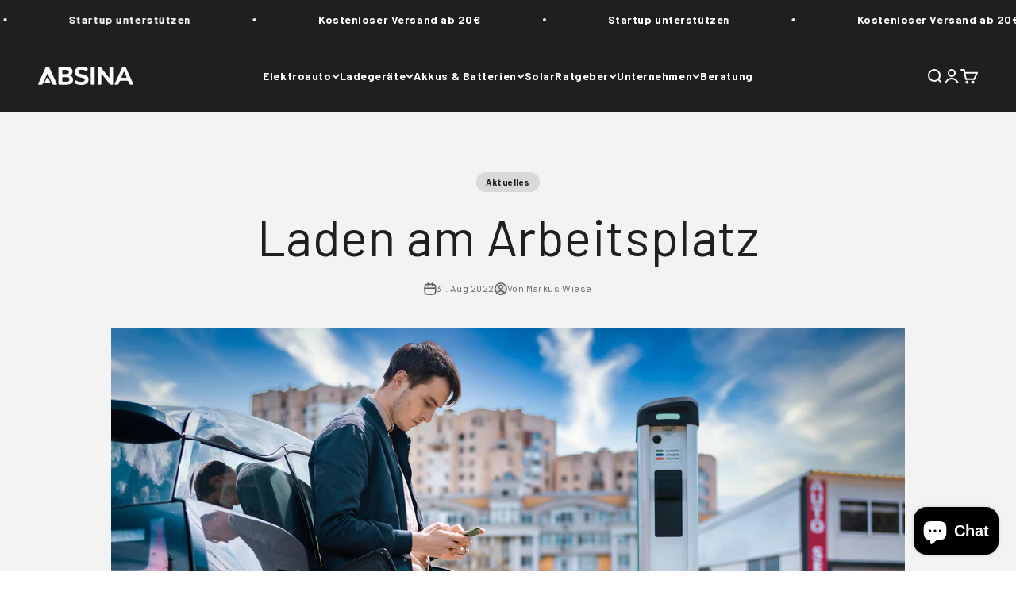

--- FILE ---
content_type: text/html; charset=utf-8
request_url: https://www.absina.com/blogs/elektroauto/laden-am-arbeitsplatz
body_size: 88957
content:
<!doctype html>

<html lang="de" dir="ltr">
  <head>
    <meta charset="utf-8">
    <meta name="viewport" content="width=device-width, initial-scale=1.0, height=device-height, minimum-scale=1.0, maximum-scale=1.0">
    <meta name="theme-color" content="#1e1f1f">

    <title>E Auto laden am Arbeitsplatz - ABSINA</title><meta name="description" content="Die Elektromobilität wird für immer mehr Autofahrer zum Thema. Demnach geht auch der Trend der Firmenwagen mit elektrischem Antrieb immer weiter nach oben."><link rel="canonical" href="https://www.absina.com/blogs/elektroauto/laden-am-arbeitsplatz"><link rel="shortcut icon" href="//www.absina.com/cdn/shop/files/ABSINA_A.png?v=1760622886&width=96">
      <link rel="apple-touch-icon" href="//www.absina.com/cdn/shop/files/ABSINA_A.png?v=1760622886&width=180"><link rel="preconnect" href="https://cdn.shopify.com">
    <link rel="preconnect" href="https://fonts.shopifycdn.com" crossorigin>
    <link rel="dns-prefetch" href="https://productreviews.shopifycdn.com"><link rel="preload" href="//www.absina.com/cdn/fonts/barlow/barlow_n4.038c60d7ea9ddb238b2f64ba6f463ba6c0b5e5ad.woff2" as="font" type="font/woff2" crossorigin><link rel="preload" href="//www.absina.com/cdn/fonts/barlow/barlow_n4.038c60d7ea9ddb238b2f64ba6f463ba6c0b5e5ad.woff2" as="font" type="font/woff2" crossorigin><meta property="og:type" content="article">
  <meta property="og:title" content="Laden am Arbeitsplatz"><meta property="og:image" content="http://www.absina.com/cdn/shop/articles/Elektroauto_am_Arbeitsplatz_laden.jpg?v=1661934208&width=2048">
  <meta property="og:image:secure_url" content="https://www.absina.com/cdn/shop/articles/Elektroauto_am_Arbeitsplatz_laden.jpg?v=1661934208&width=2048">
  <meta property="og:image:width" content="3556">
  <meta property="og:image:height" content="2000"><meta property="og:description" content="Die Elektromobilität wird für immer mehr Autofahrer zum Thema. Demnach geht auch der Trend der Firmenwagen mit elektrischem Antrieb immer weiter nach oben."><meta property="og:url" content="https://www.absina.com/blogs/elektroauto/laden-am-arbeitsplatz">
<meta property="og:site_name" content="ABSINA"><meta name="twitter:card" content="summary"><meta name="twitter:title" content="Laden am Arbeitsplatz">
  <meta name="twitter:description" content="Die Elektromobilität wird für immer mehr Autofahrer zum Thema. Demnach geht auch der Trend der Firmenwagen mit elektrischem Antrieb immer weiter nach oben."><meta name="twitter:image" content="https://www.absina.com/cdn/shop/articles/Elektroauto_am_Arbeitsplatz_laden.jpg?crop=center&height=1200&v=1661934208&width=1200">
  <meta name="twitter:image:alt" content="Elektroauto am Arbeitsplatz laden"><script async crossorigin fetchpriority="high" src="/cdn/shopifycloud/importmap-polyfill/es-modules-shim.2.4.0.js"></script>
<script type="application/ld+json">{"@context":"http:\/\/schema.org\/","@id":"\/blogs\/elektroauto\/laden-am-arbeitsplatz#article","@type":"Article","mainEntityOfPage":{"@type":"WebPage","@id":"https:\/\/www.absina.com\/blogs\/elektroauto\/laden-am-arbeitsplatz"},"articleBody":"Die Elektromobilität wird für immer mehr Autofahrer zum Thema. Demnach geht auch der Trend der gewerblich genutzten PKW mit elektrischem Antrieb immer weiter nach oben.\nViele Menschen fahren täglich mit dem Auto zur Arbeit. Für diese oftmals kurzen Strecken eignet sich ein E-Auto sehr gut und auch die Zeit am Arbeitsplatz kann optimal genutzt werden, um den Akku aufzuladen. Mitarbeiter, die ein E-Auto als Geschäftswagen haben, erwarten daher, dass entsprechende Lademöglichkeiten in der Firma zur Verfügung gestellt werden. Dadurch können Arbeitgeber ihre Attraktivität deutlich steigern, indem sie sowohl E-Autos als Firmenwagen als auch firmeneigene Ladestationen anbieten. Dies hätte bei Geschäftsfahrzeugen auch steuerliche Vorteile für den Arbeitgeber und Arbeitnehmer.\nZudem können die Ladesäulen auch für Kunden bereitgestellt werden. Dadurch können Firmen Imagepflege betreiben, indem sie sich für die Umwelt einsetzen und einen Nachhaltigkeitsgedanken verfolgen.\nDie wesentlichen Vorteile von Arbeitnehmer und Arbeitgeber im Überblick\n\n\nFazit\nDie Anzahl der Menschen mit dem Wunsch nach einem E-Auto als Geschäftswagen und der entsprechenden Lademöglichkeit am Arbeitsplatz steigt rasant. Demnach bieten zunehmend mehr und mehr Firmen Geschäftsfahrzeuge mit elektrischem Antrieb sowie den entsprechenden Lademöglichkeiten an.","headline":"Laden am Arbeitsplatz","description":"Die Elektromobilität wird für immer mehr Autofahrer zum Thema. Demnach geht auch der Trend der Firmenwagen mit elektrischem Antrieb immer weiter nach oben.","image":"https:\/\/www.absina.com\/cdn\/shop\/articles\/Elektroauto_am_Arbeitsplatz_laden.jpg?v=1661934208\u0026width=1920","datePublished":"2022-08-31T10:23:27+02:00","dateModified":"2022-08-31T10:30:49+02:00","author":{"@type":"Person","name":"Markus Wiese"},"publisher":{"@type":"Organization","name":"ABSINA"}}</script><script type="application/ld+json">
  {
    "@context": "https://schema.org",
    "@type": "BreadcrumbList",
    "itemListElement": [{
        "@type": "ListItem",
        "position": 1,
        "name": "Home",
        "item": "https://www.absina.com"
      },{
            "@type": "ListItem",
            "position": 2,
            "name": "Elektroauto",
            "item": "https://www.absina.com/blogs/elektroauto"
          }, {
            "@type": "ListItem",
            "position": 3,
            "name": "Elektroauto",
            "item": "https://www.absina.com/blogs/elektroauto/laden-am-arbeitsplatz"
          }]
  }
</script><style>/* Typography (heading) */
  @font-face {
  font-family: Barlow;
  font-weight: 400;
  font-style: normal;
  font-display: fallback;
  src: url("//www.absina.com/cdn/fonts/barlow/barlow_n4.038c60d7ea9ddb238b2f64ba6f463ba6c0b5e5ad.woff2") format("woff2"),
       url("//www.absina.com/cdn/fonts/barlow/barlow_n4.074a9f2b990b38aec7d56c68211821e455b6d075.woff") format("woff");
}

@font-face {
  font-family: Barlow;
  font-weight: 400;
  font-style: italic;
  font-display: fallback;
  src: url("//www.absina.com/cdn/fonts/barlow/barlow_i4.8c59b6445f83f078b3520bad98b24d859431b377.woff2") format("woff2"),
       url("//www.absina.com/cdn/fonts/barlow/barlow_i4.bf7e6d69237bd02188410034976892368fd014c0.woff") format("woff");
}

/* Typography (body) */
  @font-face {
  font-family: Barlow;
  font-weight: 400;
  font-style: normal;
  font-display: fallback;
  src: url("//www.absina.com/cdn/fonts/barlow/barlow_n4.038c60d7ea9ddb238b2f64ba6f463ba6c0b5e5ad.woff2") format("woff2"),
       url("//www.absina.com/cdn/fonts/barlow/barlow_n4.074a9f2b990b38aec7d56c68211821e455b6d075.woff") format("woff");
}

@font-face {
  font-family: Barlow;
  font-weight: 400;
  font-style: italic;
  font-display: fallback;
  src: url("//www.absina.com/cdn/fonts/barlow/barlow_i4.8c59b6445f83f078b3520bad98b24d859431b377.woff2") format("woff2"),
       url("//www.absina.com/cdn/fonts/barlow/barlow_i4.bf7e6d69237bd02188410034976892368fd014c0.woff") format("woff");
}

@font-face {
  font-family: Barlow;
  font-weight: 700;
  font-style: normal;
  font-display: fallback;
  src: url("//www.absina.com/cdn/fonts/barlow/barlow_n7.691d1d11f150e857dcbc1c10ef03d825bc378d81.woff2") format("woff2"),
       url("//www.absina.com/cdn/fonts/barlow/barlow_n7.4fdbb1cb7da0e2c2f88492243ffa2b4f91924840.woff") format("woff");
}

@font-face {
  font-family: Barlow;
  font-weight: 700;
  font-style: italic;
  font-display: fallback;
  src: url("//www.absina.com/cdn/fonts/barlow/barlow_i7.50e19d6cc2ba5146fa437a5a7443c76d5d730103.woff2") format("woff2"),
       url("//www.absina.com/cdn/fonts/barlow/barlow_i7.47e9f98f1b094d912e6fd631cc3fe93d9f40964f.woff") format("woff");
}

:root {
    /**
     * ---------------------------------------------------------------------
     * SPACING VARIABLES
     *
     * We are using a spacing inspired from frameworks like Tailwind CSS.
     * ---------------------------------------------------------------------
     */
    --spacing-0-5: 0.125rem; /* 2px */
    --spacing-1: 0.25rem; /* 4px */
    --spacing-1-5: 0.375rem; /* 6px */
    --spacing-2: 0.5rem; /* 8px */
    --spacing-2-5: 0.625rem; /* 10px */
    --spacing-3: 0.75rem; /* 12px */
    --spacing-3-5: 0.875rem; /* 14px */
    --spacing-4: 1rem; /* 16px */
    --spacing-4-5: 1.125rem; /* 18px */
    --spacing-5: 1.25rem; /* 20px */
    --spacing-5-5: 1.375rem; /* 22px */
    --spacing-6: 1.5rem; /* 24px */
    --spacing-6-5: 1.625rem; /* 26px */
    --spacing-7: 1.75rem; /* 28px */
    --spacing-7-5: 1.875rem; /* 30px */
    --spacing-8: 2rem; /* 32px */
    --spacing-8-5: 2.125rem; /* 34px */
    --spacing-9: 2.25rem; /* 36px */
    --spacing-9-5: 2.375rem; /* 38px */
    --spacing-10: 2.5rem; /* 40px */
    --spacing-11: 2.75rem; /* 44px */
    --spacing-12: 3rem; /* 48px */
    --spacing-14: 3.5rem; /* 56px */
    --spacing-16: 4rem; /* 64px */
    --spacing-18: 4.5rem; /* 72px */
    --spacing-20: 5rem; /* 80px */
    --spacing-24: 6rem; /* 96px */
    --spacing-28: 7rem; /* 112px */
    --spacing-32: 8rem; /* 128px */
    --spacing-36: 9rem; /* 144px */
    --spacing-40: 10rem; /* 160px */
    --spacing-44: 11rem; /* 176px */
    --spacing-48: 12rem; /* 192px */
    --spacing-52: 13rem; /* 208px */
    --spacing-56: 14rem; /* 224px */
    --spacing-60: 15rem; /* 240px */
    --spacing-64: 16rem; /* 256px */
    --spacing-72: 18rem; /* 288px */
    --spacing-80: 20rem; /* 320px */
    --spacing-96: 24rem; /* 384px */

    /* Container */
    --container-max-width: 1560px;
    --container-narrow-max-width: 1310px;
    --container-gutter: var(--spacing-5);
    --section-outer-spacing-block: var(--spacing-10);
    --section-inner-max-spacing-block: var(--spacing-9);
    --section-inner-spacing-inline: var(--container-gutter);
    --section-stack-spacing-block: var(--spacing-8);

    /* Grid gutter */
    --grid-gutter: var(--spacing-5);

    /* Product list settings */
    --product-list-row-gap: var(--spacing-8);
    --product-list-column-gap: var(--grid-gutter);

    /* Form settings */
    --input-gap: var(--spacing-2);
    --input-height: 2.625rem;
    --input-padding-inline: var(--spacing-4);

    /* Other sizes */
    --sticky-area-height: calc(var(--sticky-announcement-bar-enabled, 0) * var(--announcement-bar-height, 0px) + var(--sticky-header-enabled, 0) * var(--header-height, 0px));

    /* RTL support */
    --transform-logical-flip: 1;
    --transform-origin-start: left;
    --transform-origin-end: right;

    /**
     * ---------------------------------------------------------------------
     * TYPOGRAPHY
     * ---------------------------------------------------------------------
     */

    /* Font properties */
    --heading-font-family: Barlow, sans-serif;
    --heading-font-weight: 400;
    --heading-font-style: normal;
    --heading-text-transform: normal;
    --heading-letter-spacing: -0.02em;
    --text-font-family: Barlow, sans-serif;
    --text-font-weight: 400;
    --text-font-style: normal;
    --text-letter-spacing: 0.04em;

    /* Font sizes */
    --text-h0: 3rem;
    --text-h1: 2.5rem;
    --text-h2: 2rem;
    --text-h3: 1.5rem;
    --text-h4: 1.375rem;
    --text-h5: 1.125rem;
    --text-h6: 1rem;
    --text-xs: 0.8125rem;
    --text-sm: 0.875rem;
    --text-base: 1.0rem;
    --text-lg: 1.25rem;

    /**
     * ---------------------------------------------------------------------
     * COLORS
     * ---------------------------------------------------------------------
     */

    /* Color settings */--accent: 255 183 74;
    --text-primary: 30 31 31;
    --background-primary: 255 255 255;
    --dialog-background: 255 255 255;
    --border-color: var(--text-color, var(--text-primary)) / 0.12;

    /* Button colors */
    --button-background-primary: 255 183 74;
    --button-text-primary: 255 255 255;
    --button-background-secondary: 30 31 31;
    --button-text-secondary: 255 255 255;

    /* Status colors */
    --success-background: 224 244 232;
    --success-text: 0 163 65;
    --warning-background: 255 246 233;
    --warning-text: 255 183 74;
    --error-background: 254 231 231;
    --error-text: 248 58 58;

    /* Product colors */
    --on-sale-text: 248 58 58;
    --on-sale-badge-background: 248 58 58;
    --on-sale-badge-text: 255 255 255;
    --sold-out-badge-background: 30 31 31;
    --sold-out-badge-text: 255 255 255;
    --primary-badge-background: 4 191 123;
    --primary-badge-text: 255 255 255;
    --star-color: 255 183 74;
    --product-card-background: 255 255 255;
    --product-card-text: 30 31 31;

    /* Header colors */
    --header-background: 30 31 31;
    --header-text: 255 255 255;

    /* Footer colors */
    --footer-background: 30 31 31;
    --footer-text: 255 255 255;

    /* Rounded variables (used for border radius) */
    --rounded-xs: 0.25rem;
    --rounded-sm: 0.6875rem;
    --rounded: 1.375rem;
    --rounded-lg: 2.75rem;
    --rounded-full: 9999px;

    --rounded-button: 3.75rem;
    --rounded-input: 0.5rem;

    /* Box shadow */
    --shadow-sm: 0 2px 8px rgb(var(--text-primary) / 0.15);
    --shadow: 0 5px 15px rgb(var(--text-primary) / 0.15);
    --shadow-md: 0 5px 30px rgb(var(--text-primary) / 0.15);
    --shadow-block: 0px 18px 50px rgb(var(--text-primary) / 0.15);

    /**
     * ---------------------------------------------------------------------
     * OTHER
     * ---------------------------------------------------------------------
     */

    --stagger-products-reveal-opacity: 0;
    --cursor-close-svg-url: url(//www.absina.com/cdn/shop/t/68/assets/cursor-close.svg?v=147174565022153725511733308373);
    --cursor-zoom-in-svg-url: url(//www.absina.com/cdn/shop/t/68/assets/cursor-zoom-in.svg?v=154953035094101115921733308373);
    --cursor-zoom-out-svg-url: url(//www.absina.com/cdn/shop/t/68/assets/cursor-zoom-out.svg?v=16155520337305705181733308373);
    --checkmark-svg-url: url(//www.absina.com/cdn/shop/t/68/assets/checkmark.svg?v=77552481021870063511733308373);
  }

  [dir="rtl"]:root {
    /* RTL support */
    --transform-logical-flip: -1;
    --transform-origin-start: right;
    --transform-origin-end: left;
  }

  @media screen and (min-width: 700px) {
    :root {
      /* Typography (font size) */
      --text-h0: 4rem;
      --text-h1: 3rem;
      --text-h2: 2.5rem;
      --text-h3: 2rem;
      --text-h4: 1.625rem;
      --text-h5: 1.25rem;
      --text-h6: 1.125rem;

      --text-xs: 0.6875rem;
      --text-sm: 0.75rem;
      --text-base: 0.875rem;
      --text-lg: 1.125rem;

      /* Spacing */
      --container-gutter: 2rem;
      --section-outer-spacing-block: var(--spacing-14);
      --section-inner-max-spacing-block: var(--spacing-10);
      --section-inner-spacing-inline: var(--spacing-12);
      --section-stack-spacing-block: var(--spacing-12);

      /* Grid gutter */
      --grid-gutter: var(--spacing-6);

      /* Product list settings */
      --product-list-row-gap: var(--spacing-12);

      /* Form settings */
      --input-gap: 1rem;
      --input-height: 3.125rem;
      --input-padding-inline: var(--spacing-5);
    }
  }

  @media screen and (min-width: 1000px) {
    :root {
      /* Spacing settings */
      --container-gutter: var(--spacing-12);
      --section-outer-spacing-block: var(--spacing-16);
      --section-inner-max-spacing-block: var(--spacing-14);
      --section-inner-spacing-inline: var(--spacing-16);
      --section-stack-spacing-block: var(--spacing-12);
    }
  }

  @media screen and (min-width: 1150px) {
    :root {
      /* Spacing settings */
      --container-gutter: var(--spacing-12);
      --section-outer-spacing-block: var(--spacing-16);
      --section-inner-max-spacing-block: var(--spacing-14);
      --section-inner-spacing-inline: var(--spacing-16);
      --section-stack-spacing-block: var(--spacing-12);
    }
  }

  @media screen and (min-width: 1400px) {
    :root {
      /* Typography (font size) */
      --text-h0: 5rem;
      --text-h1: 3.75rem;
      --text-h2: 3rem;
      --text-h3: 2.25rem;
      --text-h4: 2rem;
      --text-h5: 1.5rem;
      --text-h6: 1.25rem;

      --section-outer-spacing-block: var(--spacing-20);
      --section-inner-max-spacing-block: var(--spacing-16);
      --section-inner-spacing-inline: var(--spacing-18);
    }
  }

  @media screen and (min-width: 1600px) {
    :root {
      --section-outer-spacing-block: var(--spacing-20);
      --section-inner-max-spacing-block: var(--spacing-18);
      --section-inner-spacing-inline: var(--spacing-20);
    }
  }

  /**
   * ---------------------------------------------------------------------
   * LIQUID DEPENDANT CSS
   *
   * Our main CSS is Liquid free, but some very specific features depend on
   * theme settings, so we have them here
   * ---------------------------------------------------------------------
   */@media screen and (pointer: fine) {
        /* The !important are for the Shopify Payment button to ensure we override the default from Shopify styles */
        .button:not([disabled]):not(.button--outline):hover, .btn:not([disabled]):hover, .shopify-payment-button__button--unbranded:not([disabled]):hover {
          background-color: transparent !important;
          color: rgb(var(--button-outline-color) / var(--button-background-opacity, 1)) !important;
          box-shadow: inset 0 0 0 2px currentColor !important;
        }

        .button--outline:not([disabled]):hover {
          background: rgb(var(--button-background));
          color: rgb(var(--button-text-color));
          box-shadow: inset 0 0 0 2px rgb(var(--button-background));
        }
      }</style><script>
  // This allows to expose several variables to the global scope, to be used in scripts
  window.themeVariables = {
    settings: {
      showPageTransition: null,
      staggerProductsApparition: true,
      reduceDrawerAnimation: false,
      reduceMenuAnimation: false,
      headingApparition: "split_fade",
      pageType: "article",
      moneyFormat: "€{{amount_with_comma_separator}}",
      moneyWithCurrencyFormat: "€{{amount_with_comma_separator}} EUR",
      currencyCodeEnabled: false,
      cartType: "drawer",
      showDiscount: true,
      discountMode: "percentage",
      pageBackground: "#FFFFFF",
      textColor: "#1e1f1f"
    },

    strings: {
      accessibilityClose: "Schließen",
      accessibilityNext: "Vor",
      accessibilityPrevious: "Zurück",
      closeGallery: "Galerie schließen",
      zoomGallery: "Bild vergrößern",
      errorGallery: "Bild kann nicht geladen werden",
      searchNoResults: "Keine Treffer",
      addOrderNote: "Bestellhinweis hinzufügen",
      editOrderNote: "Bestellhinweis bearbeiten",
      shippingEstimatorNoResults: "Tut uns leid, aber wir verschicken leider nicht an deine Adresse.",
      shippingEstimatorOneResult: "Für deine Adresse gibt es einen Versandtarif:",
      shippingEstimatorMultipleResults: "Für deine Adresse gibt es mehrere Versandtarife:",
      shippingEstimatorError: "Beim Berechnen der Versandkosten ist ein Fehler aufgetreten:"
    },

    breakpoints: {
      'sm': 'screen and (min-width: 700px)',
      'md': 'screen and (min-width: 1000px)',
      'lg': 'screen and (min-width: 1150px)',
      'xl': 'screen and (min-width: 1400px)',

      'sm-max': 'screen and (max-width: 699px)',
      'md-max': 'screen and (max-width: 999px)',
      'lg-max': 'screen and (max-width: 1149px)',
      'xl-max': 'screen and (max-width: 1399px)'
    }
  };

  // For detecting native share
  document.documentElement.classList.add(`native-share--${navigator.share ? 'enabled' : 'disabled'}`);</script><script>
      if (!(HTMLScriptElement.supports && HTMLScriptElement.supports('importmap'))) {
        const importMapPolyfill = document.createElement('script');
        importMapPolyfill.async = true;
        importMapPolyfill.src = "//www.absina.com/cdn/shop/t/68/assets/es-module-shims.min.js?v=140375185335194536761733308360";

        document.head.appendChild(importMapPolyfill);
      }
    </script>

    <script type="importmap">{
        "imports": {
          "vendor": "//www.absina.com/cdn/shop/t/68/assets/vendor.min.js?v=87984156289740595151733308360",
          "theme": "//www.absina.com/cdn/shop/t/68/assets/theme.js?v=46263768749489231761733308360",
          "photoswipe": "//www.absina.com/cdn/shop/t/68/assets/photoswipe.min.js?v=13374349288281597431733308360"
        }
      }
    </script>

    <script type="module" src="//www.absina.com/cdn/shop/t/68/assets/vendor.min.js?v=87984156289740595151733308360"></script>
    <script type="module" src="//www.absina.com/cdn/shop/t/68/assets/theme.js?v=46263768749489231761733308360"></script>

    <script>window.performance && window.performance.mark && window.performance.mark('shopify.content_for_header.start');</script><meta name="google-site-verification" content="_6TpS7HZCGTbXp5z58KkP7lfMioM0eYdT_8cOfrb8F4">
<meta id="shopify-digital-wallet" name="shopify-digital-wallet" content="/34234073224/digital_wallets/dialog">
<meta name="shopify-checkout-api-token" content="bade9243a9b27dfbfc60bdacb86012f0">
<meta id="in-context-paypal-metadata" data-shop-id="34234073224" data-venmo-supported="false" data-environment="production" data-locale="de_DE" data-paypal-v4="true" data-currency="EUR">
<link rel="alternate" type="application/atom+xml" title="Feed" href="/blogs/elektroauto.atom" />
<script async="async" src="/checkouts/internal/preloads.js?locale=de-DE"></script>
<script id="apple-pay-shop-capabilities" type="application/json">{"shopId":34234073224,"countryCode":"DE","currencyCode":"EUR","merchantCapabilities":["supports3DS"],"merchantId":"gid:\/\/shopify\/Shop\/34234073224","merchantName":"ABSINA","requiredBillingContactFields":["postalAddress","email"],"requiredShippingContactFields":["postalAddress","email"],"shippingType":"shipping","supportedNetworks":["visa","maestro","masterCard"],"total":{"type":"pending","label":"ABSINA","amount":"1.00"},"shopifyPaymentsEnabled":true,"supportsSubscriptions":true}</script>
<script id="shopify-features" type="application/json">{"accessToken":"bade9243a9b27dfbfc60bdacb86012f0","betas":["rich-media-storefront-analytics"],"domain":"www.absina.com","predictiveSearch":true,"shopId":34234073224,"locale":"de"}</script>
<script>var Shopify = Shopify || {};
Shopify.shop = "absina.myshopify.com";
Shopify.locale = "de";
Shopify.currency = {"active":"EUR","rate":"1.0"};
Shopify.country = "DE";
Shopify.theme = {"name":"Impact","id":173252051212,"schema_name":"Impact","schema_version":"6.4.1","theme_store_id":1190,"role":"main"};
Shopify.theme.handle = "null";
Shopify.theme.style = {"id":null,"handle":null};
Shopify.cdnHost = "www.absina.com/cdn";
Shopify.routes = Shopify.routes || {};
Shopify.routes.root = "/";</script>
<script type="module">!function(o){(o.Shopify=o.Shopify||{}).modules=!0}(window);</script>
<script>!function(o){function n(){var o=[];function n(){o.push(Array.prototype.slice.apply(arguments))}return n.q=o,n}var t=o.Shopify=o.Shopify||{};t.loadFeatures=n(),t.autoloadFeatures=n()}(window);</script>
<script id="shop-js-analytics" type="application/json">{"pageType":"article"}</script>
<script defer="defer" async type="module" src="//www.absina.com/cdn/shopifycloud/shop-js/modules/v2/client.init-shop-cart-sync_kxAhZfSm.de.esm.js"></script>
<script defer="defer" async type="module" src="//www.absina.com/cdn/shopifycloud/shop-js/modules/v2/chunk.common_5BMd6ono.esm.js"></script>
<script type="module">
  await import("//www.absina.com/cdn/shopifycloud/shop-js/modules/v2/client.init-shop-cart-sync_kxAhZfSm.de.esm.js");
await import("//www.absina.com/cdn/shopifycloud/shop-js/modules/v2/chunk.common_5BMd6ono.esm.js");

  window.Shopify.SignInWithShop?.initShopCartSync?.({"fedCMEnabled":true,"windoidEnabled":true});

</script>
<script>(function() {
  var isLoaded = false;
  function asyncLoad() {
    if (isLoaded) return;
    isLoaded = true;
    var urls = ["https:\/\/mmy.metizapps.com\/assets\/js\/make_model_year_beta_script.js?shop=absina.myshopify.com","https:\/\/shop.orderdeadline.com\/app\/frontend\/js\/order-deadline.min.js?shop=absina.myshopify.com"];
    for (var i = 0; i < urls.length; i++) {
      var s = document.createElement('script');
      s.type = 'text/javascript';
      s.async = true;
      s.src = urls[i];
      var x = document.getElementsByTagName('script')[0];
      x.parentNode.insertBefore(s, x);
    }
  };
  if(window.attachEvent) {
    window.attachEvent('onload', asyncLoad);
  } else {
    window.addEventListener('load', asyncLoad, false);
  }
})();</script>
<script id="__st">var __st={"a":34234073224,"offset":3600,"reqid":"5b3b332e-9c95-409a-9463-60ee67e88455-1768950371","pageurl":"www.absina.com\/blogs\/elektroauto\/laden-am-arbeitsplatz","s":"articles-604175532300","u":"ac1ebd2c2d72","p":"article","rtyp":"article","rid":604175532300};</script>
<script>window.ShopifyPaypalV4VisibilityTracking = true;</script>
<script id="captcha-bootstrap">!function(){'use strict';const t='contact',e='account',n='new_comment',o=[[t,t],['blogs',n],['comments',n],[t,'customer']],c=[[e,'customer_login'],[e,'guest_login'],[e,'recover_customer_password'],[e,'create_customer']],r=t=>t.map((([t,e])=>`form[action*='/${t}']:not([data-nocaptcha='true']) input[name='form_type'][value='${e}']`)).join(','),a=t=>()=>t?[...document.querySelectorAll(t)].map((t=>t.form)):[];function s(){const t=[...o],e=r(t);return a(e)}const i='password',u='form_key',d=['recaptcha-v3-token','g-recaptcha-response','h-captcha-response',i],f=()=>{try{return window.sessionStorage}catch{return}},m='__shopify_v',_=t=>t.elements[u];function p(t,e,n=!1){try{const o=window.sessionStorage,c=JSON.parse(o.getItem(e)),{data:r}=function(t){const{data:e,action:n}=t;return t[m]||n?{data:e,action:n}:{data:t,action:n}}(c);for(const[e,n]of Object.entries(r))t.elements[e]&&(t.elements[e].value=n);n&&o.removeItem(e)}catch(o){console.error('form repopulation failed',{error:o})}}const l='form_type',E='cptcha';function T(t){t.dataset[E]=!0}const w=window,h=w.document,L='Shopify',v='ce_forms',y='captcha';let A=!1;((t,e)=>{const n=(g='f06e6c50-85a8-45c8-87d0-21a2b65856fe',I='https://cdn.shopify.com/shopifycloud/storefront-forms-hcaptcha/ce_storefront_forms_captcha_hcaptcha.v1.5.2.iife.js',D={infoText:'Durch hCaptcha geschützt',privacyText:'Datenschutz',termsText:'Allgemeine Geschäftsbedingungen'},(t,e,n)=>{const o=w[L][v],c=o.bindForm;if(c)return c(t,g,e,D).then(n);var r;o.q.push([[t,g,e,D],n]),r=I,A||(h.body.append(Object.assign(h.createElement('script'),{id:'captcha-provider',async:!0,src:r})),A=!0)});var g,I,D;w[L]=w[L]||{},w[L][v]=w[L][v]||{},w[L][v].q=[],w[L][y]=w[L][y]||{},w[L][y].protect=function(t,e){n(t,void 0,e),T(t)},Object.freeze(w[L][y]),function(t,e,n,w,h,L){const[v,y,A,g]=function(t,e,n){const i=e?o:[],u=t?c:[],d=[...i,...u],f=r(d),m=r(i),_=r(d.filter((([t,e])=>n.includes(e))));return[a(f),a(m),a(_),s()]}(w,h,L),I=t=>{const e=t.target;return e instanceof HTMLFormElement?e:e&&e.form},D=t=>v().includes(t);t.addEventListener('submit',(t=>{const e=I(t);if(!e)return;const n=D(e)&&!e.dataset.hcaptchaBound&&!e.dataset.recaptchaBound,o=_(e),c=g().includes(e)&&(!o||!o.value);(n||c)&&t.preventDefault(),c&&!n&&(function(t){try{if(!f())return;!function(t){const e=f();if(!e)return;const n=_(t);if(!n)return;const o=n.value;o&&e.removeItem(o)}(t);const e=Array.from(Array(32),(()=>Math.random().toString(36)[2])).join('');!function(t,e){_(t)||t.append(Object.assign(document.createElement('input'),{type:'hidden',name:u})),t.elements[u].value=e}(t,e),function(t,e){const n=f();if(!n)return;const o=[...t.querySelectorAll(`input[type='${i}']`)].map((({name:t})=>t)),c=[...d,...o],r={};for(const[a,s]of new FormData(t).entries())c.includes(a)||(r[a]=s);n.setItem(e,JSON.stringify({[m]:1,action:t.action,data:r}))}(t,e)}catch(e){console.error('failed to persist form',e)}}(e),e.submit())}));const S=(t,e)=>{t&&!t.dataset[E]&&(n(t,e.some((e=>e===t))),T(t))};for(const o of['focusin','change'])t.addEventListener(o,(t=>{const e=I(t);D(e)&&S(e,y())}));const B=e.get('form_key'),M=e.get(l),P=B&&M;t.addEventListener('DOMContentLoaded',(()=>{const t=y();if(P)for(const e of t)e.elements[l].value===M&&p(e,B);[...new Set([...A(),...v().filter((t=>'true'===t.dataset.shopifyCaptcha))])].forEach((e=>S(e,t)))}))}(h,new URLSearchParams(w.location.search),n,t,e,['guest_login'])})(!0,!0)}();</script>
<script integrity="sha256-4kQ18oKyAcykRKYeNunJcIwy7WH5gtpwJnB7kiuLZ1E=" data-source-attribution="shopify.loadfeatures" defer="defer" src="//www.absina.com/cdn/shopifycloud/storefront/assets/storefront/load_feature-a0a9edcb.js" crossorigin="anonymous"></script>
<script data-source-attribution="shopify.dynamic_checkout.dynamic.init">var Shopify=Shopify||{};Shopify.PaymentButton=Shopify.PaymentButton||{isStorefrontPortableWallets:!0,init:function(){window.Shopify.PaymentButton.init=function(){};var t=document.createElement("script");t.src="https://www.absina.com/cdn/shopifycloud/portable-wallets/latest/portable-wallets.de.js",t.type="module",document.head.appendChild(t)}};
</script>
<script data-source-attribution="shopify.dynamic_checkout.buyer_consent">
  function portableWalletsHideBuyerConsent(e){var t=document.getElementById("shopify-buyer-consent"),n=document.getElementById("shopify-subscription-policy-button");t&&n&&(t.classList.add("hidden"),t.setAttribute("aria-hidden","true"),n.removeEventListener("click",e))}function portableWalletsShowBuyerConsent(e){var t=document.getElementById("shopify-buyer-consent"),n=document.getElementById("shopify-subscription-policy-button");t&&n&&(t.classList.remove("hidden"),t.removeAttribute("aria-hidden"),n.addEventListener("click",e))}window.Shopify?.PaymentButton&&(window.Shopify.PaymentButton.hideBuyerConsent=portableWalletsHideBuyerConsent,window.Shopify.PaymentButton.showBuyerConsent=portableWalletsShowBuyerConsent);
</script>
<script data-source-attribution="shopify.dynamic_checkout.cart.bootstrap">document.addEventListener("DOMContentLoaded",(function(){function t(){return document.querySelector("shopify-accelerated-checkout-cart, shopify-accelerated-checkout")}if(t())Shopify.PaymentButton.init();else{new MutationObserver((function(e,n){t()&&(Shopify.PaymentButton.init(),n.disconnect())})).observe(document.body,{childList:!0,subtree:!0})}}));
</script>
<link id="shopify-accelerated-checkout-styles" rel="stylesheet" media="screen" href="https://www.absina.com/cdn/shopifycloud/portable-wallets/latest/accelerated-checkout-backwards-compat.css" crossorigin="anonymous">
<style id="shopify-accelerated-checkout-cart">
        #shopify-buyer-consent {
  margin-top: 1em;
  display: inline-block;
  width: 100%;
}

#shopify-buyer-consent.hidden {
  display: none;
}

#shopify-subscription-policy-button {
  background: none;
  border: none;
  padding: 0;
  text-decoration: underline;
  font-size: inherit;
  cursor: pointer;
}

#shopify-subscription-policy-button::before {
  box-shadow: none;
}

      </style>

<script>window.performance && window.performance.mark && window.performance.mark('shopify.content_for_header.end');</script>
<link href="//www.absina.com/cdn/shop/t/68/assets/theme.css?v=151159139448717063861733308360" rel="stylesheet" type="text/css" media="all" /><!-- BEGIN app block: shopify://apps/complianz-gdpr-cookie-consent/blocks/bc-block/e49729f0-d37d-4e24-ac65-e0e2f472ac27 -->

    
    
    
<link id='complianz-css' rel="stylesheet" href=https://cdn.shopify.com/extensions/019a2fb2-ee57-75e6-ac86-acfd14822c1d/gdpr-legal-cookie-74/assets/complainz.css media="print" onload="this.media='all'">
    <style>
        #Compliance-iframe.Compliance-iframe-branded > div.purposes-header,
        #Compliance-iframe.Compliance-iframe-branded > div.cmplc-cmp-header,
        #purposes-container > div.purposes-header,
        #Compliance-cs-banner .Compliance-cs-brand {
            background-color: #FFFFFF !important;
            color: #0A0A0A!important;
        }
        #Compliance-iframe.Compliance-iframe-branded .purposes-header .cmplc-btn-cp ,
        #Compliance-iframe.Compliance-iframe-branded .purposes-header .cmplc-btn-cp:hover,
        #Compliance-iframe.Compliance-iframe-branded .purposes-header .cmplc-btn-back:hover  {
            background-color: #ffffff !important;
            opacity: 1 !important;
        }
        #Compliance-cs-banner .cmplc-toggle .cmplc-toggle-label {
            color: #FFFFFF!important;
        }
        #Compliance-iframe.Compliance-iframe-branded .purposes-header .cmplc-btn-cp:hover,
        #Compliance-iframe.Compliance-iframe-branded .purposes-header .cmplc-btn-back:hover {
            background-color: #0A0A0A!important;
            color: #FFFFFF!important;
        }
        #Compliance-cs-banner #Compliance-cs-title {
            font-size: 14px !important;
        }
        #Compliance-cs-banner .Compliance-cs-content,
        #Compliance-cs-title,
        .cmplc-toggle-checkbox.granular-control-checkbox span {
            background-color: #FFFFFF !important;
            color: #0A0A0A !important;
            font-size: 14px !important;
        }
        #Compliance-cs-banner .Compliance-cs-close-btn {
            font-size: 14px !important;
            background-color: #FFFFFF !important;
        }
        #Compliance-cs-banner .Compliance-cs-opt-group {
            color: #FFFFFF !important;
        }
        #Compliance-cs-banner .Compliance-cs-opt-group button,
        .Compliance-alert button.Compliance-button-cancel {
            background-color: #007BBC!important;
            color: #FFFFFF!important;
        }
        #Compliance-cs-banner .Compliance-cs-opt-group button.Compliance-cs-accept-btn,
        #Compliance-cs-banner .Compliance-cs-opt-group button.Compliance-cs-btn-primary,
        .Compliance-alert button.Compliance-button-confirm {
            background-color: #007BBC !important;
            color: #FFFFFF !important;
        }
        #Compliance-cs-banner .Compliance-cs-opt-group button.Compliance-cs-reject-btn {
            background-color: #007BBC!important;
            color: #FFFFFF!important;
        }

        #Compliance-cs-banner .Compliance-banner-content button {
            cursor: pointer !important;
            color: currentColor !important;
            text-decoration: underline !important;
            border: none !important;
            background-color: transparent !important;
            font-size: 100% !important;
            padding: 0 !important;
        }

        #Compliance-cs-banner .Compliance-cs-opt-group button {
            border-radius: 4px !important;
            padding-block: 10px !important;
        }
        @media (min-width: 640px) {
            #Compliance-cs-banner.Compliance-cs-default-floating:not(.Compliance-cs-top):not(.Compliance-cs-center) .Compliance-cs-container, #Compliance-cs-banner.Compliance-cs-default-floating:not(.Compliance-cs-bottom):not(.Compliance-cs-center) .Compliance-cs-container, #Compliance-cs-banner.Compliance-cs-default-floating.Compliance-cs-center:not(.Compliance-cs-top):not(.Compliance-cs-bottom) .Compliance-cs-container {
                width: 560px !important;
            }
            #Compliance-cs-banner.Compliance-cs-default-floating:not(.Compliance-cs-top):not(.Compliance-cs-center) .Compliance-cs-opt-group, #Compliance-cs-banner.Compliance-cs-default-floating:not(.Compliance-cs-bottom):not(.Compliance-cs-center) .Compliance-cs-opt-group, #Compliance-cs-banner.Compliance-cs-default-floating.Compliance-cs-center:not(.Compliance-cs-top):not(.Compliance-cs-bottom) .Compliance-cs-opt-group {
                flex-direction: row !important;
            }
            #Compliance-cs-banner .Compliance-cs-opt-group button:not(:last-of-type),
            #Compliance-cs-banner .Compliance-cs-opt-group button {
                margin-right: 4px !important;
            }
            #Compliance-cs-banner .Compliance-cs-container .Compliance-cs-brand {
                position: absolute !important;
                inset-block-start: 6px;
            }
        }
        #Compliance-cs-banner.Compliance-cs-default-floating:not(.Compliance-cs-top):not(.Compliance-cs-center) .Compliance-cs-opt-group > div, #Compliance-cs-banner.Compliance-cs-default-floating:not(.Compliance-cs-bottom):not(.Compliance-cs-center) .Compliance-cs-opt-group > div, #Compliance-cs-banner.Compliance-cs-default-floating.Compliance-cs-center:not(.Compliance-cs-top):not(.Compliance-cs-bottom) .Compliance-cs-opt-group > div {
            flex-direction: row-reverse;
            width: 100% !important;
        }

        .Compliance-cs-brand-badge-outer, .Compliance-cs-brand-badge, #Compliance-cs-banner.Compliance-cs-default-floating.Compliance-cs-bottom .Compliance-cs-brand-badge-outer,
        #Compliance-cs-banner.Compliance-cs-default.Compliance-cs-bottom .Compliance-cs-brand-badge-outer,
        #Compliance-cs-banner.Compliance-cs-default:not(.Compliance-cs-left) .Compliance-cs-brand-badge-outer,
        #Compliance-cs-banner.Compliance-cs-default-floating:not(.Compliance-cs-left) .Compliance-cs-brand-badge-outer {
            display: none !important
        }

        #Compliance-cs-banner:not(.Compliance-cs-top):not(.Compliance-cs-bottom) .Compliance-cs-container.Compliance-cs-themed {
            flex-direction: row !important;
        }

        #Compliance-cs-banner #Compliance-cs-title,
        #Compliance-cs-banner #Compliance-cs-custom-title {
            justify-self: center !important;
            font-size: 14px !important;
            font-family: -apple-system,sans-serif !important;
            margin-inline: auto !important;
            width: 55% !important;
            text-align: center;
            font-weight: 600;
            visibility: unset;
        }

        @media (max-width: 640px) {
            #Compliance-cs-banner #Compliance-cs-title,
            #Compliance-cs-banner #Compliance-cs-custom-title {
                display: block;
            }
        }

        #Compliance-cs-banner .Compliance-cs-brand img {
            max-width: 110px !important;
            min-height: 32px !important;
        }
        #Compliance-cs-banner .Compliance-cs-container .Compliance-cs-brand {
            background: none !important;
            padding: 0px !important;
            margin-block-start:10px !important;
            margin-inline-start:16px !important;
        }

        #Compliance-cs-banner .Compliance-cs-opt-group button {
            padding-inline: 4px !important;
        }

    </style>
    
    
    
    

    <script type="text/javascript">
        function loadScript(src) {
            return new Promise((resolve, reject) => {
                const s = document.createElement("script");
                s.src = src;
                s.charset = "UTF-8";
                s.onload = resolve;
                s.onerror = reject;
                document.head.appendChild(s);
            });
        }

        function filterGoogleConsentModeURLs(domainsArray) {
            const googleConsentModeComplianzURls = [
                // 197, # Google Tag Manager:
                {"domain":"s.www.googletagmanager.com", "path":""},
                {"domain":"www.tagmanager.google.com", "path":""},
                {"domain":"www.googletagmanager.com", "path":""},
                {"domain":"googletagmanager.com", "path":""},
                {"domain":"tagassistant.google.com", "path":""},
                {"domain":"tagmanager.google.com", "path":""},

                // 2110, # Google Analytics 4:
                {"domain":"www.analytics.google.com", "path":""},
                {"domain":"www.google-analytics.com", "path":""},
                {"domain":"ssl.google-analytics.com", "path":""},
                {"domain":"google-analytics.com", "path":""},
                {"domain":"analytics.google.com", "path":""},
                {"domain":"region1.google-analytics.com", "path":""},
                {"domain":"region1.analytics.google.com", "path":""},
                {"domain":"*.google-analytics.com", "path":""},
                {"domain":"www.googletagmanager.com", "path":"/gtag/js?id=G"},
                {"domain":"googletagmanager.com", "path":"/gtag/js?id=UA"},
                {"domain":"www.googletagmanager.com", "path":"/gtag/js?id=UA"},
                {"domain":"googletagmanager.com", "path":"/gtag/js?id=G"},

                // 177, # Google Ads conversion tracking:
                {"domain":"googlesyndication.com", "path":""},
                {"domain":"media.admob.com", "path":""},
                {"domain":"gmodules.com", "path":""},
                {"domain":"ad.ytsa.net", "path":""},
                {"domain":"dartmotif.net", "path":""},
                {"domain":"dmtry.com", "path":""},
                {"domain":"go.channelintelligence.com", "path":""},
                {"domain":"googleusercontent.com", "path":""},
                {"domain":"googlevideo.com", "path":""},
                {"domain":"gvt1.com", "path":""},
                {"domain":"links.channelintelligence.com", "path":""},
                {"domain":"obrasilinteirojoga.com.br", "path":""},
                {"domain":"pcdn.tcgmsrv.net", "path":""},
                {"domain":"rdr.tag.channelintelligence.com", "path":""},
                {"domain":"static.googleadsserving.cn", "path":""},
                {"domain":"studioapi.doubleclick.com", "path":""},
                {"domain":"teracent.net", "path":""},
                {"domain":"ttwbs.channelintelligence.com", "path":""},
                {"domain":"wtb.channelintelligence.com", "path":""},
                {"domain":"youknowbest.com", "path":""},
                {"domain":"doubleclick.net", "path":""},
                {"domain":"redirector.gvt1.com", "path":""},

                //116, # Google Ads Remarketing
                {"domain":"googlesyndication.com", "path":""},
                {"domain":"media.admob.com", "path":""},
                {"domain":"gmodules.com", "path":""},
                {"domain":"ad.ytsa.net", "path":""},
                {"domain":"dartmotif.net", "path":""},
                {"domain":"dmtry.com", "path":""},
                {"domain":"go.channelintelligence.com", "path":""},
                {"domain":"googleusercontent.com", "path":""},
                {"domain":"googlevideo.com", "path":""},
                {"domain":"gvt1.com", "path":""},
                {"domain":"links.channelintelligence.com", "path":""},
                {"domain":"obrasilinteirojoga.com.br", "path":""},
                {"domain":"pcdn.tcgmsrv.net", "path":""},
                {"domain":"rdr.tag.channelintelligence.com", "path":""},
                {"domain":"static.googleadsserving.cn", "path":""},
                {"domain":"studioapi.doubleclick.com", "path":""},
                {"domain":"teracent.net", "path":""},
                {"domain":"ttwbs.channelintelligence.com", "path":""},
                {"domain":"wtb.channelintelligence.com", "path":""},
                {"domain":"youknowbest.com", "path":""},
                {"domain":"doubleclick.net", "path":""},
                {"domain":"redirector.gvt1.com", "path":""}
            ];

            if (!Array.isArray(domainsArray)) { 
                return [];
            }

            const blockedPairs = new Map();
            for (const rule of googleConsentModeComplianzURls) {
                if (!blockedPairs.has(rule.domain)) {
                    blockedPairs.set(rule.domain, new Set());
                }
                blockedPairs.get(rule.domain).add(rule.path);
            }

            return domainsArray.filter(item => {
                const paths = blockedPairs.get(item.d);
                return !(paths && paths.has(item.p));
            });
        }

        function setupAutoblockingByDomain() {
            // autoblocking by domain
            const autoblockByDomainArray = [];
            const prefixID = '10000' // to not get mixed with real metis ids
            let cmpBlockerDomains = []
            let cmpCmplcVendorsPurposes = {}
            let counter = 1
            for (const object of autoblockByDomainArray) {
                cmpBlockerDomains.push({
                    d: object.d,
                    p: object.path,
                    v: prefixID + counter,
                });
                counter++;
            }
            
            counter = 1
            for (const object of autoblockByDomainArray) {
                cmpCmplcVendorsPurposes[prefixID + counter] = object?.p ?? '1';
                counter++;
            }

            Object.defineProperty(window, "cmp_cmplc_vendors_purposes", {
                get() {
                    return cmpCmplcVendorsPurposes;
                },
                set(value) {
                    cmpCmplcVendorsPurposes = { ...cmpCmplcVendorsPurposes, ...value };
                }
            });
            const basicGmc = true;


            Object.defineProperty(window, "cmp_importblockerdomains", {
                get() {
                    if (basicGmc) {
                        return filterGoogleConsentModeURLs(cmpBlockerDomains);
                    }
                    return cmpBlockerDomains;
                },
                set(value) {
                    cmpBlockerDomains = [ ...cmpBlockerDomains, ...value ];
                }
            });
        }

        function enforceRejectionRecovery() {
            const base = (window._cmplc = window._cmplc || {});
            const featuresHolder = {};

            function lockFlagOn(holder) {
                const desc = Object.getOwnPropertyDescriptor(holder, 'rejection_recovery');
                if (!desc) {
                    Object.defineProperty(holder, 'rejection_recovery', {
                        get() { return true; },
                        set(_) { /* ignore */ },
                        enumerable: true,
                        configurable: false
                    });
                }
                return holder;
            }

            Object.defineProperty(base, 'csFeatures', {
                configurable: false,
                enumerable: true,
                get() {
                    return featuresHolder;
                },
                set(obj) {
                    if (obj && typeof obj === 'object') {
                        Object.keys(obj).forEach(k => {
                            if (k !== 'rejection_recovery') {
                                featuresHolder[k] = obj[k];
                            }
                        });
                    }
                    // we lock it, it won't try to redefine
                    lockFlagOn(featuresHolder);
                }
            });

            // Ensure an object is exposed even if read early
            if (!('csFeatures' in base)) {
                base.csFeatures = {};
            } else {
                // If someone already set it synchronously, merge and lock now.
                base.csFeatures = base.csFeatures;
            }
        }

        function splitDomains(joinedString) {
            if (!joinedString) {
                return []; // empty string -> empty array
            }
            return joinedString.split(";");
        }

        function setupWhitelist() {
            // Whitelist by domain:
            const whitelistString = "";
            const whitelist_array = [...splitDomains(whitelistString)];
            if (Array.isArray(window?.cmp_block_ignoredomains)) {
                window.cmp_block_ignoredomains = [...whitelist_array, ...window.cmp_block_ignoredomains];
            }
        }

        async function initCompliance() {
            const currentCsConfiguration = {"siteId":4388666,"cookiePolicyIds":{"de":61970444},"banner":{"acceptButtonDisplay":true,"rejectButtonDisplay":true,"customizeButtonDisplay":true,"position":"float-center","backgroundOverlay":false,"fontSize":"14px","content":"","acceptButtonCaption":"","rejectButtonCaption":"","customizeButtonCaption":"","backgroundColor":"#FFFFFF","textColor":"#0A0A0A","acceptButtonColor":"#007BBC","acceptButtonCaptionColor":"#FFFFFF","rejectButtonColor":"#007BBC","rejectButtonCaptionColor":"#FFFFFF","customizeButtonColor":"#007BBC","customizeButtonCaptionColor":"#FFFFFF","logo":"data:image\/png;base64,iVBORw0KGgoAAAANSUhEUgAAAfQAAACWCAYAAAAonXpvAAAAAXNSR0IArs4c6QAAIABJREFUeF7svVlzHEeWLniOe0QkFoIEV5BAEgBJSJQoqSQVVSqVpJJUJVVVt7rW7lZV3ztmbfdtbGbM5i9Mz9vYvM\/LfZmHO23dVSrtVJV2cRElSiS1UCLEBcSaAAkCIEESxBIZ4Wfs84xApSCAyIxMLALDzcJAApEZEcc9\/HM\/y\/cxpS21QGqB1AKpBVILpBb4zluAv\/[base64]\/c7Y2NjempqSodho2psDO29G2Nmn0EpJVpruXJFSyZzPVy\/fn3Y2dkZEpHg1DXQ3YqIVEdHh75x44bT2NiowvDbdljO54TNi68X259ohOL+wE\/HceyxYcMGc\/LkSfRF3B\/[base64]\/pdf0\/x7Lxv3z59\/fp1PTOzXm\/aFOJd5LkYApuMj2uJ36nIDkGEI8vZh2Vfa7UDOu6POzo63CAINhpjNolIvYiuY+YMESZEmn0GZhJjJK+UyovQNWPUVd93xhsbQ7+rqyv\/[base64]\/l8fsJxnAnP8ya7uroARssNSLM28H3ewOxvVEo1iIgS0RZQ5msYR8wG8+tNIjVpDI3X1+urXV1d1yvsYDuHtLe3rw\/DcDMRbWTmGiKqNUZZm0fXhp3DIOBJrc0NrfVEGIbX+\/v7bxARxul3qu3fv9\/t6+urwViM5k08e0ZEY6x9qx9iGxTw3twg8q5mMnzt+vXrkyMjI1PROPpO2aDoZrEJcsfHted5QaNSZiMzbTDGuEqxOxdDMJ8V5qlwkplvKqWuOI6DsQgMse\/majXEagd09dRTT6mLFy\/WTk5Othmj2pTirXgpRUwDkbKrriLjAhymlaIpZjUowr1TU+GgSObm6OjZye\/[base64]\/3811dXf5yTkCxDSIQyRrDrczUVFi02HG6UBNmLFh4lMiMhaHKuS719vb2Dld4\/3aOaG5ublbK2y1icD+NzLxBhN3oZnDtgJnzROaKiAzjcF33ktb60nLbsOQBd4sTm5ub6zKZTAP6gYh2GUO7mLkBzywi8\/VDbAOMt2Fm06+UGtRaX2lsbLx68uRJgNl3tektW\/bWMc\/U19bqFmZpFzEtxlAtFtnwqn3z3TOGWWEhd9UYGVHK9NXV1fXt2LFj6uDBg8XexVVnj5UCgcUMYYG8r68Pq8rt+bxpVopbRaSVSDYVBibV27X1N4EME+EMs93BjBDREBEPhqH0EzkDNTVyXSk13dXVNbPYDayiv8OFq0dGRtYZo+\/Q2twhYm3RQoTFDV5Oxk5jpfpSsClntjttI8IhJmYRyhOJL8J5ZgKoYJU\/hRWviNxgFrww+B2ACr+P\/27\/rbWeCoLA7+3txWdXU7jE2hkhoOHh4QbP89YFQdBgjFrHHG4g0ptFZLNSspmIN4vQZgCICG0gskCOScROJCJSw0wAFRxzd+i4TOzyBaDDDnZnzkw3C+BubTnBzBNE5iomIKXY\/hSRcWPUBHbusHkY6gnm\/E2t9WRdXd1ktJCq5m4DC07Xdd31QRDsFeG9SlHWGLuggQ1UNE4XeLXghMCCkK4R2eOCMfS163J3EATXc7kcdupl7pT3u9u2XdmktdmklOxRiu8CuBHJOiLrOdHRXI4xHBLZBel1Ir6CRYUxNCTCQ1rL8MyMO7J5c2a8KJyxGndps2720dHRrIh0iMgeIpUlYvy\/[base64]\/Zna2tptzPwTY+inRNQCl5EI1xNZ99nchc1yPlsMCtb1XnAVixEBGHEIsC9MAhyKxLsg8ZkBTjyBnaZSNG4MjTDziFKFXaZSahQT+eDgIPqqzIl8SR\/fTpr79u2rvXnz5k5jzE6l1M7CYpOb4T0iok0i2IETALtGxE4aODBmsTuybvaiY66nCQ8QAwaQDu536z4XoZCZsGAC+GGCzRPBI0IzcMVjgcQMNzxc1zLGTGMifDFa3AKgLk1Ojg9fuXIldqNWZbGUzWZrgyBY5zjODiL1JDM\/JUI7mC14YgETj9H55pzZZ8XCRcQuys+J0GdEfEpr6mXmnt7eXiz+Sm7YpTqOgznkLmbaRyT3EPEuEULYA30R31OxRwS2xHUmiOQSkbooIqeVcj6bnHTOReG7ZfV6lPzAhRixOzY25nqet1+Ef6IUP2wMPBLUSASPhJ0v5gt9FL3HMoV3k4gwbt5XSt4Pw\/CS67o3y+2DMu696qfu3r17Qz6f3yKidzLLQ0T8EJHAW9TATPUiWNjYUFcRfhRuo\/CO4b0SeMUuEvElIvqC2Rw3xnQ2NTUFJ0+eXHVx9dUI6Eheqc\/n8\/VE9CMR+nsRegyTZHQUA\/mtBgEmKhj8ChEfIqJDRHxaJH8hl8thpVU8aVZ9MFXrCzFRwnXm+34bs\/5nInkOE2W0M7+VC7Nat7AU3xNPHtatRUSj8KQQCfolxyw5AFAY6hHm\/KhSanJqaiq\/YcMGuJBXIi6M9wTjEi9\/JgxDAFRjGIZ3ivCdzBL9JIBFAxGtn+NCXwobLvSdMTgC3C9jQcssfUTUI8LdItKnlPQhPgzPiO\/7M5FdK4oPYvIMggAetT0i\/[base64]\/4BI\/UCEHmC2YL4n7qQyOsLuwJkpgFuXiK8xy3vGmBewW8\/lcti9rzqXyVxDt7e3b8\/nqV0p2UdEP4sOeCtWXd8lGCRxgkkcK4533\/iJHSa8K3Abfy1CnxOFpwHsnucNLmceBGJx+Xy+OZ+XFqX4AaXkYSK+rxAXt7txAHjsRk+0I01gu8U+EgOztWnhPUAcnieZZVKEeojkjDF0RinpDMPw68bGxutRjLjsXUdz8+5Wrc3dIvI9Zv5xBCSNi93kgm4GocvM1C9CXxdAJXwjl8thp1Ry2769Y6vrBv\/MLP8Ez0EUCkF\/ldJi+2FsYmGJfJzzRPSmUvLmli1bRk+ePAk7VSVkUcoNLXYOxqnv+y2F\/Br1pAg9y0w\/TLqoQvVWwbsph5nVl0HAZ4eGuvsXu48V\/jvmRSzA8T4+qZT6JxH+KZFsKCSl2ve0nLlzdhww0wUsMJkRCjLHPc87XoUqjKqaq5wHq+qF5\/kyOxHu2rVrcz4f\/[base64]\/0LEf2BGMpxdfGGHVm6DaxWbgpwIvcccviciPY7jjPT29mIOWRUN3s18XrWKBK1a8xNE8gsim4OUtMFjdlSEjiqF+DGfxpY06Zct0+ec5ubmRpT2EinkEPyGiJ5A3kRUTVIJ5iEfC+8MNhjvuK5+u6enB2Ny1WS+V\/Jw1e4fdISntUZSDWJwv4tc71jlJ3kJ4\/ub3amI0ElmeofIHA1D3ed5q89lMteoLS0dWaL8HVpjRyhPEcGVhgSXNd+KwQfx3nFmGkZsVUS+VorOBIGDHcNAhWVNCxmSm5v3ZB0nj\/g4XHWIv+4TQda2zefYwIxSrLJX\/CvZccW7ToQ5bBYvEfcToRKEPmWWj\/v7+zvLtWkB0NW9IiYG9B\/BRhU87BhyKkQYgH4gCaAjDJDPhwD0f4kAHfkNCNuV27AAgncD2e+fEvFJIgOA+6q\/vx8LzFXRAOi+z21aI0\/A\/JiIf0GEsGXihtDXh0T0EbP6nNl81dfXB1fzqm0FG1C71mEbkXpMhJ5hpv1R2KEcV\/t8z4iFHRZwWNS8RGReDsPw4tDQEBbJqyJxd9UAOpK\/QMbheR464vdE8gciW8dbtVgxwIBZPhFBDMR8MTU19fno6GhZiTbLPZKbm\/fsBKgQKQA6kjoA6rcDoM9namScfg0XPJKlwlB9PDMzcbqxsRHEQdXKPFbt7e2e4zje1FSwT2uD8M9+JFQR2bBHJYvL5R4+pVyvKPlLDhrDr27YUH+03PKs1tbW3SL6XmZ5UEQeQUJrFQAduRNnRcwBY8xr5e7QAei+H\/4XZvov4JZhtgmLSGhM2lAZcIFILjCrY8xyKAzDz1dLxnMMZkpROzNi5\/yzKgD6R8x8TIQ\/Yw5X1QJmvk7csmVLQ21t7QMi6n5m+YEIP8xM8KpVo0WhQVQ\/8B+JzJ983+9zXfdGLpfD2FjxtmoAfZ6kmp9HSTWVrqqKjYxM6gvIdjdG3iMK3x8cHIzjcquxrpRSQP\/GO4IykmEivkwkXxLxCSJzqppxdUyKSO7SWu8UgVcEO051T1TuggUmXHdrqRUnfx0m4leUksM3brg3r1wpPYv3NgF0LH6iRE05QaQOiwQntNajUUx9RclXbnNAt1jW0tKCREi42hE3R5kicidQe16NZj1cUbLgW0rJW\/AWOo4z0NPTAwKkFW+rBtCz2WyH1vp+Y+j7RIS4D1xFiHlV7R5FkPVry6TgJntheppeGB3tQ9bmqspWLR4VKaB\/4x3BC4VJEwleZ5GcglplpeRzeFtGRkYQb6+o7d27t2F6ehor+x+IyP1EfC+R7I5qyOPa5Yqusco+POuGF6EjAHRm\/Z5SwVg5IHWbADpsZZNpRegLJIsRoaQtRLJc10rv0lJAJ7VlS9u2mhpCEiQOvLegeYVnploNYwAhwONE9IlS9GkYhl\/kcrmual2gku+pGlhWcBN2B97a2vqACD\/JbGvP7yCiOyt0j813S5Z4g4gGEQMJAnlJxO8H9\/VKv4wL2S8F9AVHFkgvupEFrZQcYeYjk5OTI62trTNJaCrjev+ZGbOdWR7DgRpzIhDGVJSUWcGrsewfPSoirzI774chX2pszAx3dnYilLFou00AvdgOqBL4CsQ3yM0xxjkRhhNXstmsn2T8LWrgEk64nQE9JjZi9lodh5F\/hQM7cyStog6\/mg3u9XPMtpzxI4Re+vv7P09a8lnNG1tpQI9Zt\/TNmzcfF+HfiCBGLOBr3xLtiqr5vHAvYoU9IlKoryQKz4nIULnxuWre1K2+KwX0Ba0TZR7LABG\/ySxvhmHY5\/v+eJKdOjKigyAA9\/gdRCAioccLBD52dZ8kkWq5hkjVrsNMH4nQAaXoIDMPOY5zsdTywNsQ0JEwhnr+XqX4XWNs9vuA7\/[base64]\/JX7LpU6hhY873YG9B07drU5jtwlYu5nViAjA6HOUiUP492Ftxfeq3eZ5Y9hGL4rIlNDQ0PwAK8YN0GlE0FFg3Dfvn3e+Ph4k9Z6O5F6gpmeFbHZsTHf9VLdH0p2UJrTSaSOiQRHc7kc2ONWXVsmQI8Y2xCOsKppYEdaMEmwAC7gQGYdlW7FwAIZV\/u7OTzlS7UwQ39dF6HjSgliWp8aYz4rI55VzH39\/[base64]\/Y6lAsyS7hXiCUTuXq15bwHI5cfMEGJJRhdZ0kULJ0XZ0nSJmd4nolf7+\/uPlvH5ZTt1GQAdg\/OGCKhWLaOeFfyI1NPmfU6ADcQtRMTqeUe12PEiDD9jEodYRWwp1eAQzwI5CmKaHxDR2\/39\/SdL7CDV1NRUC+5rx3GeEuF\/ZLZ1\/nUFNb+SaYYXu1yUdIk6ZkhzQp4StLYyVpBBhRAGT4qYgFkFBSl02NXKXNYYQzVKEZTa1kOUh4g2i\/AWIgHBEHYh+FvSZuv9wSLHTG8bI\/[base64]\/[base64]\/RuzcYl0vYhZx2xXzJC\/zRKJFd+Jks0q5T7HvVotdezOicx\/+r7\/7ubNm\/OdnZ2xgti846mpqane87y7ISgiwj9kpsdE5F6iZAphcy4CkITk4oAIVu4KDHeQh71mjL4uIr7jAMTDvOM4ge\/rkHkaW3M7EUAqXcQozzMqDEMdho7jOKHDzF4YMjwjGRFTr5Rg4mqE7jgzbxehnczUWpAutS55JPTdKuQxFXEzdInQh8zm\/YGBgc\/Kzdi9jQE9FsLBIhgMYqeJ5JSIfKy1\/jia3G2XLvWkdrsBOsRoxsbGNoeh3kIUAMh\/WXiHq0LzWmp3ITFyqCAAJn\/xff8vw8PD4CpY9hwK3PBK7dBBnu\/m82qH69JzzEiGk1Zm7DAqYnIqtROKzztBxG+LyAdaw3Vbvu5ykouW+pklAHQANnaBEL\/[base64]\/ebqQD8N9IvK878vznidDuVzO8mVU\/vXlfcOKADoU1W7cyG92HNqllPyKiH9Z2L3ZSadUvfPynnThs88R8aeY0ET4xPR05uRSCn6Ue9NLAOiQK0VSVo6ZDoiEBxzH6fd9\/\/oSxH5mqxgi6dHNSqkmEblDhDuICBzpKDNBrXclzYITSkhE6M\/GBO+EYXj1rrvuunrw4MEFXyqUuhDpZ5ViJGMCBLHoQKlL0oas10hD2wL5KaXodBiqXBhOD0Z8B9V80e3CGItgZkY8fZOI2lqQczWxR6Q5qsdtgexuBOr4DDwbsA12GO8x8\/vG0Neua\/[base64]\/atWvbHK5vxJ8rqTmHLOlZZj4DrnkInSilTvu+70cCDjEjYbXcr3H+wax9a2tr3ampKc\/zPLji9xDpPUQCqdcHme1kF2fKI7N9uhBqoZcRO4foxPT09PUkddQpoNvXGFUKqBABkxjCFp9DyMUY9engYPe5pZwn8N23G6BD757Z+Tl25tBaYLbeNdAzL2eLvYMQOXoHKmwi1Om61tNb9sK40huveBJNcgPZ7O47mM33RTCRWzWgh6pMz1fObeHlG4M+tFL8mkj4mu\/7l1aS8an45pcA0ItUrPhAGObLlqUsx7hzz43jXsYYLOBA3vL3zOpHIgIgXSzeu8il5RNmBVfnkTB0+l3X9Pf29iJZaW6Ld7bQjf6vRPw\/RfkbST1EcQIeFksfYmGBOGoYqs4V4DeI6uqzSERsYXabiUyHiMAD0U7EAPoGZsobQzeVsjuLipn2UkD\/xhDDQqk3iqkfx07dcZwvEG45e\/YsMqDL1psv5Z27XQAdc0gul8OidTuz\/qUx8itmS\/OKOaXa3BGlmB5lpjeUsjlJJ0T40+VaxM29uRUB9NbW1v3GqGciRi50BGp+K1FBKsnoC5wENyleQCQ2vCyiXnEc6Uu6U6nkRub7bLUBXYQQOx8oaGDTX0WCN6ocO1\/MBMUo79GRAAAgAElEQVRueNR8\/8IYAjPbtsjdXUmpyUlmfleEjzKHF4wx3fNR+oIm0hhT7zhOG7SyRQQSm5Uo+8F1DdfbMDO9BtcbVLkcxxnr7u5GxutyN5u\/sHv37nrf95GQuFFEEF7AhLdJKfwbte9qHImQxkBKmPs2btw4mdRTkwL6N7oY4wGloNcxyRsD5j3zcRiGw0tZp3y7ADqSWWtraxuQN0JkfstsNc9jmtdK5o9K3lNsHLoL5bP8gUj4zsDAAAB+WdtyArqdZPbt26cmJiaeQM1vVDO4iUg2oe52WZ\/82xdDXfAB7NKNMeeMMReXGejmffxqA3qUeQ1WvE4iA7WgFQsxYGFHpH5mjKVajclcEi\/smOlzEQbL2YdhSOdEZs7PlxcAAZZ8Pr8xDMM9xtA\/E9FzFcbOUZo0CV1xZvqPIFD\/sWPHxotJwXEJ3gO8d9r3\/ZqZmZmtWustcLdPT0+PZzKZa0EQzORyOTzDotUNC91bCugL9topIjqMUjbMK5lM5mxXl1Wxq7og1O0C6Mh9ARkZM99pDP2KyB5JqqPi0Fe8IEefIL8Ei4IysRGlvuCZoKuFnBR5ad26dYc6OztjdshqhdluOT2UedMVTTVOa2trg9Z6fRiGTxhjV1U\/JpI6xFWXkOa11JvGTupDIku2\/zkzf9XX19dT6oeX6ry1DOhgd1LKeVRklt0JWeaJ9cYLgG5rqT8MQ31+IUBvbW3diOS8MAyhM\/9rIsJYTDIhxN1uwzYFrWx6SSl6qa9vVan4WQGk9vZ2N5\/Po1RvXRAEeWaeAgFKLpezCmKVlFalgL7gDAAhKChxdTLLR8aYjzzPG6mpqZmqNqPY7QLobW1tu0TkHhEGCRkIZR4lsrwM5bQihkRwRICLw\/JGIDkbiaTlsi8aIpkEp0QhIVJe1VofCsPwen9\/P0qElyXjfdkAHSQeU1NTO3zf36G1flLE0rw+ymxrfislFymnIxc6N05oOgsFHRE+NDjY80U1vriS71jLgN7S0nKnUupBZo6yVOkhkeRSh5Gc6sEY0Jnz5+ZzuXd0dGzN5\/M7ieguxPBxRPG3hF1lkwxRNXDGGEEY469DQ0MA+GVZlZd407MJdPCS1dbWSkS+Mx+PfIlf+bfTUkBf0GSWYIiIBwseQDpgjIGIUNVFXG4XQG9p2XU\/swGrKGjC74qOcpNZI4ZEASsmeDi+ZkYuFX9PKb5PxBI0lYuPAHXsyD9iptfDMDzkeV5Zmghlv3hzPlDuDSe+XhGJxz4RfgTx84gZLvF3VvmDPgQpRApJQqjPZg6PNTU1BcvNyVz8XGsZ0Hfu3LlHKXW\/MTY58uGCKEpFSS1RDD08yswLxtBRZYGkYBHZZ4z8nIhRv7qpgvEExj2EMb4mUm+KBG+upkqJCp6r5I+mgL6gqSzvA5HAHQu9eZSzdWqtz7e1tQ0ePHgwTqgs2dYLnbjGAZ3379\/vDA8POyL6Ea3tQhygviNSRSw3do6cF4joINR6BjK4xoD4CdgE9lKb0wNvYQKODAG3\/wfMckxEOn3f\/zpJ5UiSAbFsgA4SjyAIfmyMepxZQOJxNzOSGlZNQ+YpYls4sMt70fO8Q9euXZsaGRmBGyVxfLGSJ1zrgC6ivsdMDxLJI5UDOh8nkjeJ1JEwpD7Pk775styz2WwLM+8honuY1dMi9FMiQh130gYykV4iiQF9xfISkj5ApZ9LAX1BCxYJ8\/AFIulm5mNK0eEgCL6o5oZhjQO62rp1a92GDRtqfd9\/UsRqnj8V6Rgk0V3AnH6GCGWmcsoY\/oIoHGPWTxDJE0SMZG2438te6Edl0F+L8BdK2QqHI8uVHLscgG7rkNvb27cEgfwDM4FEBmxhiYxV6cSzyOftywd+dxF6QWt+V2t9pbGx8epK0cGuZUDPZrMdRPp+ZluH\/nB0JC47QagEri5mfYg5HHRdd2g+VraWlpas4zh3gOZVhCHmgCOx1CKzJZOJKgfkDWOCNyKXO4bbanK7L9nrkwL6oqbFhgHiRzeY5YgIHxDxjnheMNHd3Q2+\/4pL2dYyoKNUbXx8HImsm8JQnmamf4p425OEa\/FOXmMmlJjGOVOnmfkq8rugugjuBiIG8VUS0it4Y0AudF6EDjgOv97b2ws62Kp5YxYabUsO6BhkxhiUCWWZ9a+J+NdEAiNh4i437rHoW1PhCfHkC5EFsI4dJQqR0NI1Xyy2wmuV9PG1DOhtbW3gUH9YxHIRIMHlgQqVww6JqBeCIHzXGD22c+emK\/MtxP62Q1f3MtNPq7BDj7kMINTwijHBK3V1dcNdXV1IhKl4oi5poKzwSSmgL9oBsYb2dEFqVY4RyfEwVOdF\/HPVYGlcy4COUlMiwgagA3zt0e4cGwG0cnAMczz6Aq72vxLJG1rrs9PT04MiMuk4tfdpbb6HeSlyvSNRt9yG3T8Wb\/1IjhMJX1VK5ZRSUwvwYpT7\/QueX44hEl0UNK9hGG40xqBECG6S3xIRaCmhhLOUOtmJ7jf6UBczfSFi9Y0\/8Tzvk5Wg8cO9rGVAz2Z3fY\/ZoGTtEYRgCjrGlSzyGFzu\/z41RW+KZG6Ojs5P4rFz585mZkaZ3D1E\/IyIZSqsxOVuuQwiIZY\/GRP8yff9wba2tumV8uxUMviTfDYF9JKsZkvVRAgJlOeh0kWkDjGbQ\/39\/eOVenPWMqADR3zffxhAC4+eiN0AgD663BZTHkM6+4\/M9J\/5fL7f87wJB2pJMzOgfwbhFMReno1APck1sJBHKO5lVL0opS5ora8uNY4sOaBHkyfiEfuM4WeYK548yzVukvNnk5xA5ee6+u2enh5kLS+5y2TuzS4BoOPZ+qMErjdWIIHL8hGACtb3\/R+I8M8LCkm8M\/LcJCgXIdRQY+cDkZ3\/nJ6ueaexMfS7uroAtN9yee\/ataspCAKIAcFD8Asi+rsksbKivsLLa3nRicTSPxKp88aoi0r5I9WMkyYZzMvxmRTQy7IyRFwQpukRkYNE5n1mzlWa+b5GAd2GbHft2rU5nw9\/FuHH3USM\/CtsDMttyJGCdDGY\/F5Uil6EMFUkpkLNzc2NSikcP0FpNTNKq2fV28rdgKIm\/R2l5B2ULYpI98DAwFC5N1zO+UsO6O3t7XcZY6CAg5IklCg9WElpUjkPV8G5iGmhLh1yiC8RmZfDMLwY8XEvSz1hfO\/VBvTCRCJRvJdXhCkum81mHMfJRPEq1IAjZoUY9gaicgmGZgkdUEsaEzoc7uzsBMjOS94BYgrmTDNReCez\/JKIQUwB9rSkLXbjYdx8jQNcBiLyWSaTObPSiZVJH6qcz6WAXo617AIUbtkRIrFUwUpZMZ+KJvw1CuhOc3Ozp7XeQaTg3YWXF5ztqDtHaVlZLWLK7BchyBm\/[base64]\/oYOMNQKJBc6sPlTt5lnoDyGr3lFLYhT1ujPySmUEmgxIAHNWQSAXoYjLHgXh8MWVfTFZT6v3OPc8aXMSyf72plIAi9Yznef0XLlwAo9CytWoDOkQEmAXxuh5w1yul4H2IXU5L5n0ovJiZhpqaYLOIdIgogOn9ROb7zLxXRDTRLMlQyfaNV8Ei6jMic8J19fGenp6zt\/qC5ubmujCsXee6pp3Z\/AsR4YD7LknGbPGloLQFCU3svgaI+EIk0GH5DVDn6nlqDNm0QRDc6O\/vx4ReEUNbyYZa4hNTQE9kYOzUwSQHN+xxETriuurTpOxiaxHQ9+zZs833fYTH7jKGf05Ev2C23rSkc\/wXIA1jpo\/CUM4S5c\/Ol5AIFktm5zGiWRZL5PeUy2JpF\/[base64]\/Mp+dd+3a1WaM2Sci9xMxVCEfT0IvG4k2Bcz0HpF63pj8u0jAq1ap4txRl9Qotxy9HR0dGd\/[base64]\/QMR\/UHELjQQk0ssDjOn72KQxi4MC4yLBfpPM8RMF0V4lMiMGqOwS59ynFlvk\/U6icg0RFMi9zxW+qu6nn2NA7oV2BCRGWaGh+4ykdQTcbwYjSt2ksyncb+Crey4CJ8QMV+FofvVunV0vZzSxzUG6HYH3tbWdr8x\/CSzYBNwZ8RhUm65c7E396CIIC\/q\/VsBa3Nz85ZMJtMCvQcRBjU0Emeh91BudVbMbXJMhP5CZA4z86DneYNLsYFKMgAXXYpu3bp1XV1dHfhw7yuq54PLohrXi5RxeITIvIeVDzCESFBuAL3ne4mkIpGPogeM6AF5lNmKfrxaX1\/\/[base64]\/YQOD4xARvzo9ffPo1q1b\/c7OznkXywjL1dbWrvN9eBGDfwKRDRGDDA1x9HKvj3kA3sNjKINm5i8nJye\/HBkZwTxQ1ZZ0AC50E\/b7stnsRmYnotCj+4hkLxHKkqrSpoh4AqVXzPxnY4I\/e56n8nlpZ5a7RAT1g6AEBHhU6hGIXac+M0qR5E\/[base64]\/[base64]\/2H\/OiIrj5thJgv6SewQfSYvQleVspnkXxHxCaVsljDKC3vLZWGCYJDr1t3DbO4lssxQjxLJvdG1qv1uFD\/27LiKtAMgr4hcEPycKCQuFmhCiWRCRCaYLWXohDF8QymZCEOe0FquAeynp+uvR3X3AIUVAfU1DugR8xf4G\/gVIvMqkbOJOQTBCdgN9xExiJGwYE06buDJwQHwhgfgJLN8EQT61NBQD\/J2FuXAWCuADmXO8fHxJmieF4VsoayG\/CgcZdpYsBP+NE6cdZySysfsZrCjo2Pz9LT\/CyJGMh7UGVuZbd5PuQ3gfYmIu5jN60EQ\/KWuru5yOSGVUi5YpmFu\/ZXg2+3r66vxvHUtSpk\/MDNWNVkR61otN+V\/oYuBXvNLZvW5MXTMcehYXV0dXjjIs7bk86G9LhFhp1WN69oYiAiAg48slh1ZitHLOWcJAR23EecC2Lg6M4XGEDHb38+3arTjBfFzFa2R8e8iAJxbNmhdZ0VHpR6TqAzErrY\/JjJHjGn4zJiriTwmhYljertSsp1Iniq43gW0kpXeZyldHNvYxmejI\/53\/BMAPQWdZcTcmWVYxO7gR5AxX8iQVjnfxw5\/[base64]\/2ambcVSpLKdpPMvU4MrKeUgsuCjiklZ\/P5\/JmhoSEkSKm2tjZc61fGgC8e9\/CNDOpyO2Du+XYhIYKaUWUXEqW6wiq58BIDeiW3thyfjfSFsVO15R\/IDO\/CKleEThPpL3\/0o\/3dzz\/\/fNIkRd3e3t7g+2q91gY7ACS+PBrF+ZF5XxaRxBIYxGZBF+K3hFJD652AlwL\/jkD+sjFqVCl4VyA4EWI3P6m1vun7\/kRtbe1EtAuYl2SnWve8lgEd3hNoZRPJBRF5IZ\/[base64]\/TiAi0hY8S0atK0cEgCC5v2LDhcpTYEMfufxzJ30Wx+0RqOfM966gIdkRyjln+4vv+X4aHh5eckOU2BnSo3gUihFh\/r0iBgY2IzzOb84g5F8UX0V9J4lBwqXnj49qrr5++zxh6lJkeriCbdtF3pMwTZj0oIjTDLDHFLX7iQD7JJNzyqHUlkjEidQk174Udnh5kziOjdrLarr25z3G7AfqmTd61S5f8mnXr\/C0i6uHCDs4m5FaaL4SJH6Elnxk63dCToM\/CkE\/5\/q0TqdYAoEfJqk1bPM97VoSfJeI7mcGtbjPMy23Ic5ok4pyIeZHIvAiRlOh9wPuzaIMX79q1a9u01k0i\/BSRIEHvMWaOvY+Lfkd0QuyRw2Icme6HiMxXQeCeGxq6gBByVVo5K4zFLsitra13Fwb3rHoWVjJl0\/PNc6F4p4JOeJdZ\/TEM\/XdFZKo4OQ3Z9Z5XByC\/T6lZtZxqZddPichNZgYj2Z\/yeXredc3FiAN4yQhZbmNAL67l\/gLudWZwAhDquHuqzdjX1ta2S0TuEWG41KD+hiMmQVrpnfpi7x52IciSHiNiTA69SqkeInNBKdXFzONQehof19Pr1s3ke3t7i2PtSRZC37qf2w3QL13qQsiDkIfhed7dxvA+pRhjBp6ee6KE0Ur5MOB27y4sZvkgUXgIZZlR\/32rtHQNALqTzWbdfF7tcF16DqFTEQGpTMwxsth7MPfvVgWRiC4Q8YszM\/zi5cs9MTFYqeNeNTU11Wqta7X2niEy\/yJCTyMZOAojl4uhWHyfIuJTIvQJs\/m4v78fm5VS7+eWNij3Zhb6MhsnbWtrezgMweaDmAeyhW1me5Ia47nXsW4TZnAf82FkgAZBcHRujS7q36enp3eK6J3M8uMokQHJTnEct9wBUXx+nIV6kUgOGMOvBQH1NDS4Y+VmV5dzE7cvoEtAxFeJZJyZPhHh94jMJ1rr0c2bN49VW8Usm81uUkptN4bbmWk\/kTxExMhqbU64Oyinmys9t6g0jmAvuOPHopj75cJPhfj7JWP4kufNlkNVTd71dgX0byZw6Yci7+D3RQTlmRtREVJB58aABGrjw9BRN8bpdRwzr5v2uw7oUFSbmAg2aS27lCLoK+BIWioGsyNODvnrr0TofaLw\/SizvBzw5H379rljY2Ou59U+jh16VEWFxT4SsctN8p2BrCqzzXr\/gFne7Ovrw0Zl0aTHUsZRNQAd32HVs6an8z9l5j9ECSLYmeNIUmM8997hWuwiQvyUPmSW9\/v7+0F4Pzd5a5ahjpl\/FnH\/Ph0BeqWr5fhaWPFBPecdY7jTdW12NVycS9JuX0C3LmVQpg4pJR+EIb8ZBNMfb968Ob9Q7WiFHWB3B+CZDwL6vlIErWVkMMdJMNV4Vyq8xQU\/Hrvm42S6iKsBLnmaEgHXPUIVoLrk08bkT\/u+P97a2jpTrYXR7QroCCfGE77r1kKE6qfM8igRt0bqgZVsaGISKORNfKAUf0BkTi\/kpv2uA3p7e\/v2ILAET3cXSgIJB0AzUciWmc5Acx7CKBBJmZqa+nx0dBT5OOU2e\/1sdtdDzAb3BOY4LPyT6JKgT5F1P0HE7yBBrqbGfa+UpMdSbroak5TT0tKyAZJzIuonStHvROiJOdzqpdzLrc5BUsrxqHMgdvF5Lpc7P88HopjouJfJ1D+hFEF04ydRnSjoAitZLdvLoaQIAwSsTsy2FOLTXK57vnup9Jnt529jQI\/IIGSUmT9HEiTKeJAcp5S6cv26M7l9uzdd7dJBcM4zM7JY9zDrfSApEuE7q0SGU5UxUeKXzJbGRQpTcMWDu6ELrnjsXiLikhHEFM+enV87vsRr0W0M6LGJuKVl9x1EwQPMVlUSi0EcqFHHLq6SuQesmJ1EplMEcw4fz2R0p+\/7fi6Xw8LXlip+1wE9m919h1LyoDHy\/Shs+wNmW\/ddbouTaVH+9y4WQ1rbypiecktbiy8cKYf+gEhZ5VAiAzrackPKeC+R6JpnpsPG0EvM5n1jzPjg4CBKFisK31YM6IVBxG1aB23M+jFjBJq1WKnGbu6KrxGVjLwB94SIfO04Tn9PTw9IOOY2m6iwf\/9+NTo6+oMwlJ8zM8qQWqOjktVyfC3senpErGrPB0qZd\/r7+zFwlqTdxoCOSQq2RqkawOgCaH5F1Flj6EwY0iXfd65cudIFt2Q1m12gaq03GKN2MtNupaTDGEtXC4CvhK62mvdZynfZRFIinkLpFWrbC4JDdpEE2uSvjDFnjDHgVbhUyeIoBXRLqLUpCNR2pWiP1vRTIkbmO0I2SWPAcR\/PMp2J0McAKaLwE4DA0NAQsrUtCHzXAb21tXW\/MeoZZnqMSJDVjqNcKubZZFoiOUykXjJGvReG6uqlS9mrRAcTA2Y2m21hdvcUFvnyNDP6eFaHopT30e4JY\/e6CCRV+W2R8GgYOn2eJ32VLDjw5RWDLRLRamtrHxDh+wurKpuMBpKFarTIhSgoyP+zUvRnY0yv7\/vXhoeHIVS\/YGttbd0nwo\/gnpDoxGxdp+Wupr71\/SI2tgtiE5RRgQ72xXXr1kF\/O3Z3lhOfWdRGtzGgz9qmoKhmS7VQn3uyIDVJ3cxhbnq6YXjDBj\/f1dWFVW9VbY8JGtmtmCtF+IcihLGNjFvER2OPT0xelFT9adExUMUTZpNLI5Y9xO4+xa59etrpct0ZyAMDPMqe9FJAt72EMkjX9\/1tzPpZpfTfE8kdRLZ8tpIadXx3vDiDp\/JN7DqJnAGR6VyUGCzt7e0Z36d2peAOtjlEYLJDol7Shh3jR8x8TIQ\/Yw6\/6u\/vB110NZvdhIHmdWJi4gkRhocXQLkJJYAJYtTYnUfVHwiNqv8Mw03vDA1NBUTz07yW+jB\/k1129kSyz9BnR98mzdH6mgiiPPD2yhcICVRKB1sJoNvPtrS0bGJ2QMoB1zZYtsAMh0mvGg2gfY2ZQNn3CjO\/6rouynAWdbU2NzfvZHbvYJb7mFFuMFtCV+l94cVCKQTIbI4oJa9orQ8nlTxc7GZSQLcWstSb0Q4Tu\/VclLmKmvQLzOGSiB2gBjWTyTQYYzaFIbcpRW0FwSFqhj5yQSlOmogYbkHsJEBLuZpbMXXuJdAnR0pwp4noNLPpN8ZcHBwcRJ5IWS0FdGsuO7Fns9n1IvoBpegBuGYLLni6I6lEcNQRcQ4PZI\/BkniKWVCnfgJyvL29vUF7e7vzHQR03draul5rvT4MwyciDhGEbGuZrXBTuTlY4Gy4yGwpdA+BpjeXq\/[base64]\/zXEUNC2eJZJHCxoIlclHRzk8V5i5V0Re15qgsT0EUaLJyUn1XQN0VAlMTU3tyOfz25VST4K2m4hR+pc0ZIuN1hkRmxB3TEQfHhzsOVUJSBa9ePaedu7cuY1I\/ZZIfkNk821QI49cibJa3JfYnDDTi1NT9OLoaB\/K6hbFt4UulBjckDxkjKkXcVsdh+B6+B10Waq8U0Gs+jQzISnqQ8\/[base64]\/PQx1u9bc9l1xucd1\/AXVOoRIre44wqNJGzQQjhkjH4OQh9mcGhgYQBJo1VpraytCAT8j4meMoXsKQj22X8ttETmU9Ti+FAT0MnO+Xyl1MynPRuIJt6WlZTPI841BBjD9PTP\/HZFgYkM2Z7lukoUMgazmIyL0kdZ0JqJ5xQqslObABTUzw02OYyCPiZVfR6SXDiW2ipsI9THT1yL8hVLmA8dxjpS64Cj14ssE6PEkgQEGzuHFRD4YcqkQY4n6Ou5z+zNSY6sG3e+tzIRwDJK8LilFJ0VsXP0MUXC+VJ7mUvsgOs++K9lstsaYunrP89cFAa9XKoQ3Ci\/4JhHegkkbO3YRamLGLs16hZC7gfOq9V6Ueeu3PB3xciySx0FrjNIo2LLcMEYK6N+w8Wwpm+PUdWgd3i9is96\/z0wQdKnEgxkvvlFt04mNBGKwROHH+Xy+W6ma1u8SoMOTGobh42HIjzPL\/SK0j5naKhjgcFm\/aQy\/ycxf+z71Xb48bwJ14kugXt73fWS7P4yM\/AI9rQ01l9uiskS+LCJvENFflZJzEP9KEvbCxRMDenPz7lbHkb0i5ntEHEulVgMoi2tqPwQHL5E5GIbecGNj5hsKZ1YY5P+MnuH\/IGQ3fmtfidVUGNLTSiHj1FIzwkWCzNNqNAyei0R0XoQOOA6\/3tvbCwapxC6TuTe1hIBezL4HjW5kQcNljazymfnV1uK7YxaJlY9AnCEA8qg0BwxK+L\/9fVz7D6LESKHN7uZj1aR4IVAJ0AHYv2SGLKEcN0Z\/3NHR1nnw4MG4D6rpgp93zBQYCj2M\/S1KqVYcUGUSscRKGGuWZAS62cwW1GN3Yvzv4t+tZHIdvGEfGUMfwzM2M1PzVRTGwHPf0o4poM8\/nTQ17dmWyeR3RlzgkYgLw0VbaSmbT4RdugWDD4j4DWaDkMkOIt1sDFz8VjAGFUdJ21ImxVmPV3t7+9YgEKhj\/gMRYXO4Pao9T3jPPCIiL2PHS+Scd5xwtJpc6bipgkpjLbAEOWM\/BMd7lD+W8J6h0wDCNDnMrE4FAZ8dGupGfkvZLTGg79y5815m\/agIlGgIJT14OCQHVNrg7sUuHCVLeMhXjHEPeV54o7e3F6tSS3lowfy\/7y8AiddgyL8R0sWTIf0bCTzC8U1s3bpvXU3NjQcLK2RLzYjaxrsqvcno85GsIvfjPiGryMwxd3ZJXMGL3ccSAjp4jhHS6FGKhqDiBQlVERMwq4AovMUErmFiaKMrtFh8Bz\/j\/0d\/0wUKTDt51YhYKdV1KP0Soc3QSjem4pwLS0DDbJ\/hmFL0nuM4x69fvz45MjKC\/llyOVEwFAZBUBsEQT34GAoArjcShY3G8AaluMEYWs8MTXhZJ8INzPZdiXfuMQkT3PNxIlDid3OxMXWLv6OKAOWYSJI7pJQcrK+vH+vstAlF36IaLf6eFNDntyrmH8+71kjkZpnNE0QM5TCUYwG4KpGURn9YeV1m\/gJeTBHqZGaU5taICBLxkFwWC4kkGRZLBuh4Z3zfryskmapfE\/FvIiIeVI\/gHUjaxiBzDU15Y+hsGDqDMU1v0i+c8znetKmjoa4ugH1RL\/8QmCVFaG8F349NyVeFxFT+WCT8cGBgAP8vuyWeNNra2h4NQ\/kVkc0g34Gs3ypJpFrN66gs7D1meSkqC\/tGlqL8Gynasb+Gbk7XUH1NSF7DDNVvzVPn88L\/9rdJvBBLx44pgCsKL9QviATlR9VosfsLtJovgS\/YGNXt++7V0dGzSRiJvnVPSwjoUOc6isQ+cEUbQz2ZjBoCPt+8yYvuakWE160jMsbYMYT\/F\/\/E7yExiQmGOVPDnG8EyIkYuKDhJcGkhtgT3GuY3JI262lgZuxYsFOBcM8hrfWVnTt3Xjl4MHndaRk3NMt\/gAS6mZn1ur5+0snn89p1XVdEakXcWpFwM+LtBQVC+3MrMuUjVUCEq+C6j0t1ErFjlXHP850KVjlwTYOA5gVjgj\/n8\/mhbDbrL8YolwL6gpZHSZYzNjbT6Hn+I0QK5Y\/3M9tNEJjGkrZZ4R5m6ikAAncZYyahtkdkNy2ISeM6SduSAfqWLXsbPC+\/USmzm0j+kdnmYKFEtNJQ3VURekeE39HaQCq1Z2BgAAvVajQ7x8VqcErRIyJwt0tSNbj4nmxmfsHbKwe15tf6+vrgnS67lQvoqrm5uUYpVcPsPEFkfgsFGmbCqgpxoUrYkOKbn5e4peBe\/zem7JuNZMItZPKbyVAjObSBQjYkaprYTBCpy0T+ZaqnmzTl+vw\/[base64]\/R7O+lVSmU836PYmF5BrY1f0dqWinY7jnNlMb2CFNBvPTJQAsns3UlkoB62nxlgixCg1brAUck8NMIMnW2UatFNlNWKcAuz3BnpaSQYtvYjSwbobW1tO\/J52qWU3MOsEIoApSrei0rbhAihpO8Us+olMkPGMCqj8CouulG59cUFoUaltcC7BiEy8K1gQQLiMixGkjbksYBr4zqzHCRSL4sEh40x08XiY6V8eVmAvn\/\/fpDUbzbGbBax5RggzwcTW9XA8W\/UqoT6ypOgVh3IdXfRn55T1HlaU0vNHhIFEhsYcwcZ2kFsOwqr0lES+oxYPiPHXCI3vMb\/emoKixCUHYmoJ5diEVIgPhFwy4OW8YQx6sTQUM\/ZUjpgsXOWANBna\/sR9zdGvU7k55DVXClL0TzPMksaAXGDTCbjKaXgnl4n4tYrJe0iggkOu4lKwzYYA+eJ5HNQ8jLz8ZqamuNnz1bHU7JYP93i77M2GBkhz\/OuZWCDgueCM0HAqF2vYf4bgDMD2AWLm01IqmO2BxLsMGng9wAAfK4SEJjvlu2uT8SSJr3LLO8h8QqgvtgCNQX0RUeIs3379o1a643M+mFmyyIHTyEWsklEPooviE0QPCvIhcGCLGC2oLMxATVp8fcuGaA3N+\/aq5R5iBkiSEgW5AcrTBaM7ztSHgSICzhMwCR5UwQYYSoEdLLJwMzsiQgSYNFvWIBjM1tJmCDOZ0JJ7lEifo3ZHFZKjZUrRFUWoMN9DY9DEFSNiah48ES7LLlSIK2H24Q6XZd7ev5b72Wq\/14t1dbUkA4eIsVPEVa4haJ+lKKhAdCHiekghXyIlJwjk8\/R\/3JqJI6pF4UJQIKzvYphAiSSQbO7l4iQJfxOLtd7oojmb9G3faETlgDQrzLTsAhoVPkVY\/KvDA0NRSvYxLeZ6IPFVIpQMBIReHsAWEmZlyCS0wcQIuK3jMm\/nTRbNNEDVfYhvItOc3Ozq5TaaIzeppQNRbQQwaPBWREoGKrtRIIJBHF45CXEyVVJbTbfXWMS\/IRIfcIcfhZpJ6CsbcGWAnpJnW\/DKDt37twvokEd+iiRIOyEA16YlQiz3OrGlwLQbdJnNtsOMEfS3uPw0EHspErKnMXPE4vb2HCtSKUcFQIZ9Ng7hudYAi8ZKhbkbRE+4jgWTyD+hXynklpZgI64R03NzPeZZT+RdRtVmgxQdJOWUhUrlEsi8poIvRYE3A150vP\/O82QXr+TlMqSwrXlR0S2DASro0JmvVCe2LqIoC17hphPkKJPaP2Jr+k5AgmMZLPZ+5RyHhUxiC3tI7L83NVI5MOqELuaKyJySCl+zXXdD4Ig8Ht7e\/FMiROzqg\/oMkrEg0RylpleD8Pw9ZUCvZj8h5nbjUFuA\/2c2bIMJuW+LtI\/ppe05hd7e3tRrztXla+kl2OZT4rr+dXu3bvrfN9fZ4zToBRtgDu+4KI3jURqUxx\/jzLom6PSuGq4buNHjsRAsDCiYyLqaC7X\/WUK6AIyoxfy+cwLCROt7Hy7fXt7m+PAK2Vjrw8zI7GYNyN5NFqgLfPQW\/By1Qb02RBcPp9\/3Bj5FTODTMZ6oxLQvC5mp1iStLjqqJJdelyBMvuuLnYD5f69QKIGeutCKe70dObTcvKxygJ0cFszO+AH\/llUL4iVZSUJTcXPO00kSOhAxvifROwxBG5p+X\/21RDXPEiqUMtJNrvQZhVqKpQBYcpGR1lgLRzyPil6iQwfoY0nDf2eTPOOXa1aw1VvS+2QbfrjJAw\/83RSfG0o6LxPpP4kErybyWQmurq64OK+ZYbwrTq9+oCObHZL+dlJpN4UCd7M5XIx3WC546\/S8yG760xOmiatQ3AFIISDek6U9SQpgbT5ASKUY6b\/4br6f7S2tg5FJWyJF1WVPmQZn4\/fR8ttDeavqakp3dDQoKenpx3fd92amrDeGIPSOCQT3lNIsOK9kbuyKoqCKF2EZnPB2yFHRNSbuVwPCGcWbOkOvfReRtlTTU3N+iAI2pRyonGPbG9OSiFa+sXLO7PagI73vR75NMzO00Tm9yKWMhxeJhxl4VGJjzIXwCsB9OL7W4p7xSNdKhBmWS\/j2yLB2+XMzyXe1FNOc\/M5JDdtN0b9ilkwCJGlHMcQSrTtLU+DCtRFIqhA0eu+P33giSeGx\/7Xe57ip1qvbaQZ\/ol1tdtdta0ln48vHpM23BNTxHSYhF4hbQ5SbXCdzm++0fLfzzUqlWkWCe9UCkQ4hANZ10jmqzQeaXeBzNjRoGxCDqGEzXXdoa6ursQlbEsA6EVuafOWiLxVzoCpRkfP\/Y6iheLPo4Ui3G9JFopx5u9FEf53IvXvnkf9oMWsRElsKZ45wXfGGbaZmZmZJojGMPNuZhA78R0i1m2LdxKgjpwWTJBJG7xK8GxA0RACRK\/09\/d\/kAJ6xTv02IRONpt1jTFbHcd5MkosvityO2PcrxbXe1UBHaVq+Xy+GaVqIvwkMz0rYjPxV8vzJn1fqvk52BxaCt0ifEAp81oQBJeGhu70S1GKKwnQkaEZBJkGz4P4fPhbIgbVKwgzEPfB5FGN1stMp0XoC2PoQ9flo\/\/vf2ufeKqt16FwYxOF6jck9BtiyOox3DOYuOa2v4lPCB0nprcR0yYtAzR5fWDn\/z2tILbh+8hKDH\/HDP55bhERJBhV4zlwfZBzHIOKjlLqy6mpqS8roYO9HQAdrnffNz9ilkcLoRRL2ACAKrfFq28A0Z+J1PPG6G7f98ZHRjpBmvNdb9bVt3fvXrjkUcNrM+SNMTuZ+VEREFwwFroIRVUSSkLWLWQ5QXjxtjHy\/OBg3\/spoFcN0G2+Q3t7+7ogCPYqpfaK8MMiNqYOMalq5kNUMuarCujwTNTW1t5njLkPqpwRmCPsWRIOVfIg36HPYjGNJMchInlZRL8MtjvHmbkxNDS0KEtqSYaMdX5dV90ZZbb\/OnKLVsNO8SSMGN3RYl70S\/\/[base64]\/9\/elwXXcZ3p\/f853fdeAMRCEgRA7CQhUaY2y5Q1lldq8cS7U57xkqQqNUnNeCbzkFQe\/JCkUjNTlafMc5KK8zA1lcmUF41ky7LlRbJIybIsStQuShRBEjsBkiAJggAubnefP\/Wd7qauSCz33r4gIeu0qwtFufv26e+cPv85\/\/J9Ioil\/4LZ\/L+xsTEsjlc9nMu9eqhRNXT+\/PltURTB0\/kpEfoCEYw6p2WKWb2G1TfqvXfUy6BbO9Pb27uV2fsUkYAP5HYiA2EjJDa741oEMIc9ioz3IABXv5muxJNakUEfHBwcDAK5VSkC1+4nYgH66tVlVug1qJZh8oCG7e+Y1ePMoL\/jKc\/zTh\/\/980tVJAeMgrx8s8R28QpTFSVkA+MJ+57UIIeoqh0iP7y9Yt\/Q8Tf7b55m9alB5BlaYzlDq6VXH+lgYh4NFjXjjObn4Vh+LPGxsYzw8PD2PVUHUv\/IBj0lEqRWW6F7ni8U7fMg7UeKVvUz4yhtzeALarWdtX7viRjuLdVKWUTVUXUXUTmLrjhMzwMoSvsElC98biI+r\/j46d+6Qx63XboKZS6vb29sbm5uTEMwzuZ9SeMscxjaeY7Eh1v5FEvg57kyix2eJ73BREF9TmMz7QM80a+42Z9dkr89awx9Krv85tId1+vsRUZ9N7eXXcQmU8nzDjYOaFuOEvdXdoum0wmIkgme1KEv5\/Pe0\/k8\/nFo0ePLsr\/uWeAJLidjPowsYCIAZy52E1X0u40FjFMYHErLj9C\/+GNM7jzlr17tywsLO9Ps\/UxESY8wuvhVcn\/D3GTIhKzkNhnjPp+qXR5cmBgoLge29ZKP\/5BMOgI6fi+f0vMdy33imSmrERS5K\/i0jU+6vu29AO5A7+PB8eCMX6\/1mDdM59K2BBBc1zrUc7z\/7gI\/\/3ExAjEI1Y93A69JqivMAxOT1\/YxRzdSsR3MqMKx851K4UVa3pQjTfVxaDDEzE6OlrI5bb0KGW+yczfYKZeEcunUI9QZ42vt6lvszKwEP8yBp5m9fTExBUZ2FUbvpZh5P3793uzs7M6DOljStHniQRZ4TtFrNu7Hh1RTvOK7PAf9UrwTG9LS\/SDW2+N6P5Td5CWT1KcOIFFRBULCUZy3CKRTBDxIyTRIxT6E9TUuND3X4dZKbVbRPaI8MeZ1f1Egsz5tBwhS08bZo4SecNHRaJHiWjY87yaRAI+KAbd87wPGcO3JEIHGGdZJBRB\/\/gkMz9JFIGX\/EQd6R+zjI0NuRea0nNzcx3GeB2eZ7OGkeMCNsRaDxh0JHLifJyI\/358fOQXzqDXfYd+BdKurqEdWoc9RGYIFNVY1GKeZbahQLjgb8RRF4M+ODjYFoYhPKtDzBrh2q\/E9MdWvOlGhxVuBK6VPBMbQ1DWIlH8GWPwHYbPd3Z2hkeOHIG3d8Xw7VoGXXV2djZs3bq1sLS0dMAYJJAReNsxwJBwk0UhK30huPUgBnESnOLG8K+HhgZe+hc3z\/O3u5eYOhs\/Tlq+TILncgexdJBUvJCIiDiIFYnkcRL1OFF0nLzC9N3\/qzSfxq5EOJ0AYUTqQamZ1jwjZnsIdeki\/[base64]\/+0LE+DX1lrnFheXHyCibxFZ1iI8A6vheqwa0RHQc38VesXM5vDY2BhIb6pKjPsgGPQNSIpDhvZBZsaH8HoY+u9MTg6vt5hKJxe1f\/9+npubU7lcThKlsfTjqarvMk6m1dwOhrk2KL0xew8yS1rfW81vlF9rFQ9BJUokv2AmlxS3wQY9BT\/W2o7+QMRAxAW8G7cl6mxp5nsl4cZa+\/3q++ph0Lm\/vx+85\/cQCcJAUH\/DWack5Hq96qb8nbQU+pAIPeR56kml1IW1RKdWHRxYMTLzHiI9hCQlEQL3MNzSOLIOqnRiTGhe+UmlIssZPfK3TbN0tqmTdNhJpD5NzEiguJeYPIppLqt9dixNx1AjkucpUs\/xv3sRblgkauhiMbxXKfmCCNxcUlc6WGS8izCS857RWn45OjoKco6UvaiiEfRBMOhp2ZpShPh5WraGmupaD7jcf81MvyZSb4gEJyYmJibX+jHE+cbGxvK5XC7lWS8YY5Z937\/c2NiInI73qP3V2rCNuA8u94sXL9radBF1HzN9NdFYqPVxcOldSnQVfqk1fW90dBS87qseLoZeK9TvvQ\/[base64]\/18PBwqi1d0W7vg2DQ+\/v74X57QIQeIFIpcRDyNGo9qla\/wwK2UChsCYIAOwcoobUaY+Z93z\/T1NR0PgzD4OjRo2Ciq6jfam14LfelEsFah\/1E6lMi5nOo863lt+J7JGRmVGukUpQPTUyMHHQGfeNc7mXY2lCn1q0NnlfEAhelbJ9MyhCzirhUOySyGHTMr8mmKbgfiXCJFxTfF7QI6hGyrfZ93q\/XDzPTK0T8EpE5nMvlXlhN\/XAlg25XVbt27doeBAaudrikYehqZe9aCcQlIr7MLGPQEVeKHtZaQ4u7ePw7rQWb0W4T4SzVK5KjsuzWrDQddhxwwxLLj6nkPU1LxSItvLY0+HcDAyLqtnhnaLAaTjPps3Y+Jn4sJpDB\/7Qx9AizecoYc3FychIfCtq17lFvgy5CWESNM9PbSLQQCX9+o7jc0+zXQqHQSaQ\/[base64]\/UQJ9Iw4It5AnYjlSGpmtN6VR4pwvnFneFxU6KFl7C8m+vq+eOHXqFNjkrvH2rvQQS0uolNopAkY4nFYRCNza9Yp7QCAEk8U7cfZe9PNCoXDu\/tZW87\/\/NNhKyv88MX2BxPK1g\/kqC0lGmTQd\/5ZYfkIRP00FPkclM9vzN6dbQQerFO0VkS8S4bSUtlk6wG5zUsBF6EWlwMsbPRtF3mguJ6OVKujU26DHtIIyJcLHlOLHoih47EYZ9Pb29uZcLtemtR5k5i+KMLDHzjzV\/a71y6yUWAZjvQWTThTRh2N+BQHPPz5AsAcuM9NlY+i8UnIC2fIiMhqG4Vg+n58ZGRlJuQVu1K7dKj4NDg5ujyK6j9ncJ8L7ErKkLB4OTJbgk0bC6m+IzBNjY2PIdVn1cAa91qG64n12odbX1weq7QGlYMzNgUTIZAcRjCLDcGz0UbNBL\/MaDRApCLFgc4gQQj1yAcBgiGRn0BMnf2HUOWCWqrk+6gGiiF1kNShFDSLSkZA7oc4epYdZPRLw9OKdT4E9jll+ZIw5DZ2TqzeG1xitONsy3OL7\/gCz\/jqRTbDZmbCz1cVNwkyjIvQWM79GZJ7xPO+ZE\/+6f4Faln0qhDvJM18nsaxwEI6vVXlrhX7iF0lsffJvSJtT5LWcQgkbXK2lUgnuSriF6v6+sQKcHI6T4+TVpaWlV86ePVsRFekGGHQMjLOIwzDzoyLho52dnWeOHDmSxojrMb5X+o0rNbczMzPe8nKLbmxc2CEi3SKWgfCzUFtLVJdqXUylhhUf+kMi\/JAx6mSp5F9YSbEI3NJhGO6M2yAoE\/oCEaNEMp10YLDhZZkjElD6Qn3sLWPMsSDQo4UC+AakuLS0FOTz+SgpKUlXzRtl5C2OYIibni4VWlrCxuVl6fY8eDfk80SoRc+sgx3nnVgaY35eJPrt+Pg4\/u0Meja1taq+LRjFMGxqJFpC\/faXiORLIoL+bc2oc15pO2o26Emi651JqBYehj\/I6DWyHk9m+z1iQ2KlRVGWzMzjxshlpVTJGIGRu+4HSvC0Vk0iZguzzRHYLWIGiRjc\/DiRM1CrZoiVgYXXjIh\/IBL9MAiCUc\/zLl8dS79m4uzs3NNRKIS9UUS3MFsqSUyy2CHXkV+YXycyzxKp51EnXCqVjk7\/l0FNDbKdKNxFRn2ZgS52LQAAIABJREFUIAATLySyCk2Ud+47RPwykTmCrHryCi\/e\/[base64]\/0JrertY9CZmZk5g83LluGYwxK4zdYeIwQSBODZ2LHAb1G3giNBvleJHlaKDSqnThUJh+s3vNG2j5XAXkd5HbB6MS9WuuL7r9ewZYholobdI+Bfk+b\/gP30ONcvc1TW03fOCP2S2C5gPESEb01ITZj6SbGEY8BPM9PDSEj187twoOqJcp3fF52yAQb9CfMNMPxPhnzGb44kLZ6NkVLmzs7MRkpHGmO3QP48XTfyhRD0PH3s9+A2wOseHP05E\/xBF+h+mpk6eTih3r4mtIRkP8T1mVHBYFT+0AyGedLylBhn3IhcCREhgAUTs7mLskoZrWrBbOIWFURAE5zzPmx0ZGcFOIuUkyDyG0h+ISWRKHVqXkNGO\/JKPisidzHYXgPGKnUCq21zrc21SoVLwZlmvxKnR0VHguOrhXO61Qr3mfdb1jiS5fD4\/aAwPxAm86kEiAbtlrYnClTa2FoNu27Rjx2BHoSBfE6GvMRPUMVcT1KqoLXGJs7wclzirV4miN5j5RC6Xi+bn5yPf9+337XneRiyiK2pjqVRSURRxQ0ODj5LoIAjaRdSnY+56upmZ+kSoo6Ifu\/YivJddaIsQaNJfWWmhXW4obUcMDAzATfJpEXOvCKg46eY60bym0qZgcANf+4+05oNIMtq9e2z+qX95z24i8xE7UA3dTWzpWOu1Q07hQWIcjNYpkN5TaH5CzeFpWvJLN\/3tXEOpVLoHXOIidBezzazHBF+PI03iQC30I1FEjxAF40qphdXKD9KHboBBx09D5hVYWE+FiE24OE0UIQEM2R0VJ5aICIuIEtHWiODfWktqUNgYpYlEKSWNImoLs6XuhecFru4B7DCTkI6NB2dcOOKdZokY3pCHSyX98MzMibMrZKZ7g4OD3vIyd3qe+SIzIX4\/RITY17o67NgBYOEAow4jdxraA8nOfYYowgLxPDMvYdcgope1lsAYU9Jah2EYRvirlDLLy8owF4G3PYGdMXmF7snlsOLHpdoPQ+UzB7acTkQ1MZsOEe5I+Nqx+ETSKL4VLIqyhMXSd8Ni8zERegxlMp7nnR0ZGUFtvzPo19Hl\/i7Y+\/2OjvMgDtrm+3yPMfKAUoTER6u2t4Hx9KoNelx2V9pC5PdpjUQ4e2KRjLyYWrxG+NawOD5rNTlIHTJG3vZ9PrWJ6Zyth6+\/v7+Fme8yxpZ7fwQeNBFrT2tdiC2K0DvMcoxZPQfdk9HRUXCdXNk4pAb9Slxubm7hE0rxV5jlgIhlKMIkl0VbOR2X6BgYU7gnUSj\/k6amwm+Wl5eDP\/mTkdJfdX94P4lCHPWThB1crO9c71pFDAwsKCBN9yiF+sdUCEfIj+b6\/vN5Q+TfBOpFJEeJIMnIujDrcSSuYDkTM2\/J48xc0a54gww63qlExHAjzzDTGRE5S2RLlUBbi3hNRStdZqVFxE8yPDURa2bRIjAsDGOeEyEfrqjkgy4QSZMINSGkwUwtIvZjT93cWfCGYUUi15vM5kljzJMrKRTFCTtBUzrpiGDSEbgDK5l00mRHjGcQryAZZyEhYUFW\/III4d9YXMyJ8CVmmWcW5EzAdb8EIy9iAqV0EEVRpJSxAkVY\/[base64]\/l+bOnDmzQ8RrJ5L7iOSrzJYPux5ZmenwuBivMvnpmMEsfHtqagru4VWPDTTodqeenCjrw84SRshmTsYlIOsfIuIhK5yZfBFk3tp\/278o4WC24weGJv2g6zGWrm5Yyqh0XAQuOXpJhF8sFvNHVkqG27ZtqMX3g+1ayx6tGS5BsCBi8Zo1tGMTd0Rs8g7UkjDOzjPH2uJxxjxjZ7+oFK6TErMEIiqEPQd+zOwZI8ATmBVijwa3EgnyWOBSbxexITCctUyQa3Uq2okKFNS9\/[base64]\/DtS9DIF\/Dr\/5Quj27YNNTU1LW8h0oh7gG0Lq6p6xHbT8ZFmD7\/[base64]\/rKI5bHH4hwbiGo93+lchw3XcyL0UyLzdBRFM21tbTNHjx4tWUMN+Urm3M1a880ikK+UzyQx5Fp9\/SuBnbJOPam1eVNETo59Jz9LDdu6iU03Gfk0xaxI5WVDG9VpMF7HiQhZ7zDsT\/G3X0AsAjze6ty5c58Uka8mwi21gr9S2zGRI+46BcIO1IGPjo6CtW7VY4MNevrc8lKrdSfvFRoLUgVYJE42ueWhHFx+9b\/r2a9lUp98CEmHYaie8rxwfmxsDAu3a7JeBwYGdoWh3KoU2A9Re27pNeG2rsdRnkiX4pr8FUmIL9Jrrv57NVZpGAJ\/U2WqNM+g2tV9Je92JFaoQ+15dNIYc3K9HI\/0R51BrwTeulxjeUKMye3Q2twvIg8w8956JvGWtbLqHfrAwMDHjUF5HUP3A2pxaaVSrS\/\/GhH9xhj5nVLyVqlUemsTu9pXekdrQ\/v6+sC2en\/MdQFKdUuWVouKnvVGitCrzJjv+LkokndESu+gSsk+bPfu3S1BYD4GQQAE8evAzlb+Ytg9wY07g0QbIn5MJDwBOdFT\/33nMp1bvomUHiI2Hyfwxdcvbr3WAMKOFDV9iLkeJFGP8V8cfi69YWBgAIkMKLfAZI\/EOFDe1gL+1W2wHNlJtuJBIvVjkfBpuEympqawk7zGzX2dDHqtH9tmuA99iVKWSezMRcyvlpcbDre1RaXh4eE00\/w97YRBF5Hb4hpZa8zradA3AybVtAFj0oYEiOgwOPCJ9GGto3Pt7e3njhw5UlFdrzPo1UCe\/dr29r3NDQ2Ld4kwEng\/LMKoSsI8hV1fLZoXKzWqUoNeFuP3Pk1kvkpkDXoaGqo2dAqjlfBiCDK6f46dKJJPfd+fWqkENTuiG\/sLPT27b1YqTvrmOOH7bpFMSd+osHkNmf\/M6nnfV787efLkJbsD6Orq2p7L5T4PYo04s517iKRekn227plIxogILDePKKUmPc9bOv4fcz4VttxOoUH5DeossTtHjeVGH+kkhrjxE6T4B\/[base64]\/pZqVR6fHp6ehY1jk1EhQ7fl68z89dFCKVEGBT12JECA0vTJyLHieTHYVj60fT0NKg5Rf7HgS2Uu3QXGb7L7szFGlCsMuvp6r+6H9LVX6I1K08Q8ff5z488lV6IGGsYhv3Mtk76D0Usg1lKB5s5nyB+Dr8AkoCEKW8ElKIrxXudQb\/mM0rd1Eg8WxZBpr55UoSfIFLHjVmempqawvha9ejr6+tm9lEmeWtczSD3ybucBxvhys4yF2zQvRISMSbNC0SSLIgEbrw3RkdHT1X7UGfQq0Us8\/WYhyCb6zN79yrFyCYHV3ons02ezFrxgAZWZNBRNQKSqDAMByEOFJORWaKmWg+rvyFCl+LkL\/WDjo5tTx05cmSjWRhrbe+69+3du7e5VCptM8bsRlUN6vOTJNdaCduWROhyzLoqPwwC\/iFR8Qx8+7eJSDuz\/jKC9kSClQSSbqoN2K\/2UmNE\/DaRgB3uaa3102lNq\/zdgQItXtpFvkKZ2u1EMOiCOj0\/kUutk\/FMmoZSLPwPKz+mMySM2sYXSMwh\/ouXEUO3B8Cfn5\/fqpTaFbPHEc66stYx07FYC968KCIvFYtNL62Uke0M+nuGVVoyhr9TRIyF0Dsi8oLnYXdppkul0tx6MbbBwcG2MNTtzAZGPU2KSznka6mVXfeD3nwXCFjuJkTAyYCqAHpJKRmtlWDIGfTr3sNpfgXqnW8yxgpZWfd78hfloGneRa2Nq8igw\/1fKCx8hJk\/QqTuhksZJXW1PhTJuXFFFLy6\/Iwx\/KvJyZEXKiHiyvDMDb0VNNOlUqnRGNPLrP85EUEnpY8IYjs1bZ4TEi0+TSRg\/[base64]\/nmncwRMk\/hIgTvwbYNyBSu3\/it6y8J3OyvENHLxvArWtMrURRdXEnwoZLHOoNeCUp1v8ZueECzaozXwWyGlOIvMCN0aqlGkxLSmp9bkUFH5j0zf5aZHzSGb43piO0GqNYDnA0Ym68yywvMfHh0dPTtSqotan3gdbjPLsAGBgZACvUVYwR2t1Iyq5Wal5Yco4TvV8yghJUL3N\/f\/58QnBfhexI1nHrEilO3dkTEhxP+2d8QhROFQmE8TWqQvyZFO\/cXKNAN5AW9pHg3Ge4l1ODiFMs4Vr8jZkAzRArlWaCBnaaSmaG2xmn+V79BPD097IfS1dXVnsvl8HEkuQWZld\/[base64]\/7I\/YOgucESYNyW8LEmoXjHjlEEP06jNJw7usb+Md41wkea9sZ9diBXimAB4kK6E49j58CzevY2BgmZasFLkJM393vUa5ZU2kerodWErOFPK0ojDQpr74udxMKaRYSjYXGIjEvUqO\/QCVvif\/NwavrlW32f6lk7iUySDr5MBHIEjJps5cPSMQvMcFCuOURJAuWSqWxqxV0ent7wTQ0xCxY+eJjBfFOFq3w99NHkX7gYLCDIAqUleBiB\/[base64]\/K2XLpN4EsUP6e6kyZy6X6xfhcppXfDOI4Vd7pDFySKI+Cr2PKNLDnmfWpR6u9kE36noIQvl+4x1ao8LmiiBUlkTwJWwKE7rrJe7vH3gJ1J1EjFUVaq6zxs7T4newoqEU5kl8BFu2bDm0VubxjQJ4reeiPp\/I36u12RvL\/6lEL\/sKK1M9FhyI4\/8TMMIk6\/v+7PDwMCZXewwODnYFAQ0qJeh0hERwYtVdj2ffaNhXqtmOmEE\/C+PMAZGlobXhCeBjjLyqlLyay+XOFIvFa+QDq3wh6wYD98Ds7GyPMWZIhDEB7hOhDzFb2mMYASw2U5KllCwnZWnbbP2QToqp8hwEZVINg0lmhL7U81FEo54XnRkbGyv3TFUJ37uX17tyQMRSXILu8y0i+jlR9POVQlJrNbira2iH74d\/zAwGylggJGHZq\/Y9kwUlI7H30SgKHl0v8bLaB9TjesRpi8Vin4juU4o+jsU\/[base64]\/RISF5lpRx0SXirCYIMvSnR+GTSoGDMJb7NVFZqLueXVBWY5Z4ycUQq88zyFc2Fh4XJ\/f\/9ypXXSa7yHNeq9vb2tIrl2rcMdxnAX1MtEZAcztxPhtPzp8IzgRMgDzG2aGXz1m2pxlZaJwhV3BvKusdyrwaJoSikZiSJvNIrUBd9fnq+UOGa9cZBUhvShMsQYm4\/zz5hrz8eJk6LoLRF+TcQ8k897z1TLEIbYLpGGTvznmKGgaHWqa1FQBM\/BCSKB\/PGvlZJf12shtB6u1f3\/Vm61TSmFnKTbsQlhRgiE0S9gk8POuZKs6pS8BPHZn+NcSa6zu7u7Xal8t1LRLSL0RSL+YuJur67Z7zIRgnTrJPrdGDpIFB1KlAthtCr1vlX77Ot8\/QGvq+vtrZ7noY8Q5obHFaXR2FDjrHZDDVzmiTB\/cgiDDncSOrke4g7prgCuvaeY6aCIvIUY3fj4ODqrFhay6wz4ex7HQ0NDuYsXL+by+UaA\/1lm9XEigXoQznpkRCcMevKE1jaeeXJ8fByEN\/aAWyufz6PkYYBZ\/zGRoLRwZx0SXm4krumzA2a28XGIw8TGR6yCGYhilJIxY\/SY79PFKIoua60Xi8VisHPnziBJfktd8lnfxTKxwW25sLDg5fP5XLGo84VCtIPZg9BEb6IKh8TIfgi5xOVBlpq1HuVBWduf3g88sKsC\/zrc1QhNgN\/+ZBTRSBQtTTY2NmIXVBwZGQyJDqYL8MzP3717d2sYhpiQ9oiwzeIVkY5ahShEsCEAv4C8yCwvLy01vrxSFchaDUeblpejT0JylJnvhI44Mw3U8LJwtYN69GVQNudyucPlXrQafm+jbmGiA3poaEIvLoa7Yq+e5VS\/WylLZIKFKMbsehoARsRSQENM6mEResQYdSIIcufL+yAu\/+TdUQRc+UFmy1NeSzgw+Y6tqNJzxvBhz+M38\/n8m8eOHcMiv17f+UbhXs3v2j4aHBzxgkDu0tqKoN0Lfrca2eOsfkRC3mZg0J9hJgX1KyJpjBWy7FGpK1GIJBJhuEpRF4edwQzqrJkNMhQnr3YjV\/P2m+Bau4Pr7h68SWuU1ZnbRRg16v3M0ixyRXykWnrTxK1MF9I4FZE6cfUOPc3IbmhowOR4nzF2RdeD+K4Isu7flSq9wVilH6VBdgTU2kQs8x1O+65wpcdxWg4gSpImu0GtTCRlKzOzzOocszkr4k\/n8zwzPz+\/2NvbW6rDbrxSiGyfQ\/4Q+u0iegd27KCxFOFOZtMpYkNUjcw2yaqAcRAL0UB5jhOFObICNVe5663c7DqGLp3AytznghAEuN8tfskHnJBvWC5+1KVicXTBlq8wnTFGxpjVOFE4FQTBzPT0NFzHlje+UiAqvS6Np3qet5NIfYaZMVHtBAc9EWNnmHJLrDSvlIdeQI+8zIxyRHqZiF\/T2oZbIJd5DS\/\/Wu1DyMzzPHgMbmEGYZXcSsS7RMiKCa3Bd5HiD3zBd4BQz2sxz70+TlQarpdno1J8q70O4Qatwx6lsICR24iQfS7w7MELC7VDq5B41TyfvLcsiYAMzNJUP6WUIP9p2vf9hfI+SHfoRGZPolAJZs2t0HWoZNEAHYN4TFvP3AIzypsNNM+hdf6+ZYWrtK\/iyhAkxjEWXggJ7RGxnl\/oNKQbhdU4WZJvxs4Li8zYFFGELPe\/EsFOQ7ZjkmKWHJGq1Jij7UkWslkGgQzoVJnNZBQxJpLxhoaGS+\/zGEhZaYi\/QynpUsoMwKiLcDszVqRWNCOtC62oPyHSkYiiIPaB0qGXfF9mSqXSJXDylv0IYrz67NmzW4zRN2ltIEvYLwIvAe9Iduqbwe0rzBJiYYcFXhwHZ0ixYkJMDQ8m5CKYA5kNlMfwEePEYIRwCYhi8P9jQlliLi7i\/+vs7AwrKUerCPjKLrJ9Du9MGIYwRoUoippEPEiZNhKZJqWkiZlbjeHWWNo0ljFNsuObIRGbGDIYffxGIwxJokBXbuRX+tYSgRwY71S9TSwuieFegBwrpFmVsguhC8j8N0ZmlbJ5K3PGqEtKmcth6M0zL1uMJyYmUoNYd4OORQsynn3fbwnDcC8YJ5WiXmOoC\/k52DSUbRZW6AVsChn5EvAY4jxhDL3l+3yy9qS9d3XElZI9SvEtcTWDXWSgj\/TKQpJY89jF0zwRzzMzKlHeAmW1Mebi1NQUMK45gbCyIZjtqniBVdji+8vQ5O5iZoQadhpjF6WYxzAeGxMMkjGIjRmUFgUKgdPG8ASzORYE+bcLhRAsbe9xfWPBlMvlWoKAO5WSj4gIiMGw0M0n3qtVX0IEc4SdA\/HtTyulZlB3DoKtxJgvDA8Pw9D\/nrjar4Ui9WpFkerAwismdZMOyCKLCPptHR4B+81AsdFW\/gBPGPQHsaMwBjsP6jLGrgyqKRczRAZxOxihKWPoVBguTRljFs+dO4f\/9vvSIalhx+oJmedww3bGcVZCHX8lsakrvcosy8bwklLRBWPUMZRmtLa2zieJgythhgmzxfO8liiKEBMDK1M3Ehpj2dKKPSrZZorV74ZBhws9iPXUrTEP412jYLFn1ceY1YIxNOf7MlcoFOaLxeJ7Vv0b1bg6\/q5dMQ8NDflhGG4Vka3GmHYRtSMmaCIQEuGDhNb7FuyIYqU0xr\/z2Bklu6M13PV2UZTuxK2LHLrr0FxHrkEszcpzzLb87KwxCFXwaWN4Opczl0CrfKP4rlMaUGMMMOg1Bp4sG7fWyThdrSvS8XOOyMxGkZrwfauWBw2ILAsQmwjW3d3drVRut4hBe9qwGIs3MisfibFBOOyCUnrMmNKpiYmJNGyYpT11HIoV\/VSZhKfqMoYRcuhWKh6TZXOHXZBDARAeVmYzBopurfX5tra2C6t4x\/S+ffv03NxcM5EHrvK9xuitSkmDCK8ZjowX\/1jsY8GE0JqBIZ+thBiqord+\/1xkw7phGO4MAtkZewKx+LIb7PU8HSaRYZ5RimYsnj09PTd7nqejKGpWSjWLKLgJK96hw7VqjJS0lsAYM4fi9uXl5bm2trZVxTHeP1hf01Im2u91d59uReKJ53lbjDGQW20AZnClVvpuSpnQGBUQhUth6J1RqnRmamoKk\/[base64]\/R0AAAD0UlEQVQichHJWRC\/yLi4qBLKulx+RcITu2kkdIYhtTKnYzKeO5Lv14Z4jDHzRLkL+TzPXbp0afHs2bOrlYSmi6W8MbkOzws7iLwGpYxvjFozYVgpjqLIRFpjsW\/DRBeQI1MoFJZ+XzLaq+g9u1nzfb85CLjFmKjZ83Rj\/M2sblOSPgvRX0qpy1EUhRjoGNy0tLSkm5ub7QA3JtZJr+RQ8PFd1MJ8XvL5fNTS0hK938rTKnnPsmvKEk8WdRC0qdbWkp2oasFN64tm+\/btwdGjRzEBr5f8Yb0AQ0NDen5+3mtra1OYAat9dpXvW9HlGAe4UGsts8iNxSzK5wX\/Hf8Nfz3Ps2dra6s5cuRIOY3r+2nHk+JxpeRtbm5OFYtFtby8rFtbWxXGQRiG9q8xRhnTyA0NkR0j8JHFMrNrj5cUT2YWnIuLwHEJhh54mgRPMz8\/H\/m+b8q+u3QM3ShMy0sBdaXzSvq+c3Nz5qp5pF4ePj00NOThu0G\/pP202uBGe9AWYNvY2BgNDw\/[base64]\/[base64]\/Q4Bh4BDwCHgENgECDiDvgk6wTXBIeAQcAg4BBwCWRFwBj0rgu5+h4BDwCHgEHAIbAIEnEHfBJ3gmuAQcAg4BBwCDoGsCPx\/+IjIlWKcxVEAAAAASUVORK5CYII=","brandTextColor":"#0A0A0A","brandBackgroundColor":"#FFFFFF","applyStyles":"false"},"whitelabel":true};
            const preview_config = {"format_and_position":{"has_background_overlay":false,"position":"float-center"},"text":{"fontsize":"14px","content":{"main":"","accept":"","reject":"","learnMore":""}},"theme":{"setting_type":2,"standard":{"subtype":"light"},"color":{"selected_color":"Mint","selected_color_style":"neutral"},"custom":{"main":{"background":"#FFFFFF","text":"#0A0A0A"},"acceptButton":{"background":"#007BBC","text":"#FFFFFF"},"rejectButton":{"background":"#007BBC","text":"#FFFFFF"},"learnMoreButton":{"background":"#007BBC","text":"#FFFFFF"}},"logo":{"type":3,"add_from_url":{"url":"","brand_header_color":"#FFFFFF","brand_text_color":"#0A0A0A"},"upload":{"src":"data:image\/png;base64,iVBORw0KGgoAAAANSUhEUgAAAfQAAACWCAYAAAAonXpvAAAAAXNSR0IArs4c6QAAIABJREFUeF7svVlzHEeWLniOe0QkFoIEV5BAEgBJSJQoqSQVVSqVpJJUJVVVt7rW7lZV3ztmbfdtbGbM5i9Mz9vYvM\/LfZmHO23dVSrtVJV2cRElSiS1UCLEBcSaAAkCIEESxBIZ4Wfs84xApSCAyIxMLALDzcJAApEZEcc9\/HM\/y\/cxpS21QGqB1AKpBVILpBb4zluAv\/[base64]\/c7Y2NjempqSodho2psDO29G2Nmn0EpJVpruXJFSyZzPVy\/fn3Y2dkZEpHg1DXQ3YqIVEdHh75x44bT2NiowvDbdljO54TNi68X259ohOL+wE\/HceyxYcMGc\/LkSfRF3B\/[base64]\/pdf0\/x7Lxv3z59\/fp1PTOzXm\/aFOJd5LkYApuMj2uJ36nIDkGEI8vZh2Vfa7UDOu6POzo63CAINhpjNolIvYiuY+YMESZEmn0GZhJjJK+UyovQNWPUVd93xhsbQ7+rqyv\/[base64]\/l8fsJxnAnP8ya7uroARssNSLM28H3ewOxvVEo1iIgS0RZQ5msYR8wG8+tNIjVpDI3X1+urXV1d1yvsYDuHtLe3rw\/DcDMRbWTmGiKqNUZZm0fXhp3DIOBJrc0NrfVEGIbX+\/v7bxARxul3qu3fv9\/t6+urwViM5k08e0ZEY6x9qx9iGxTw3twg8q5mMnzt+vXrkyMjI1PROPpO2aDoZrEJcsfHted5QaNSZiMzbTDGuEqxOxdDMJ8V5qlwkplvKqWuOI6DsQgMse\/majXEagd09dRTT6mLFy\/WTk5Othmj2pTirXgpRUwDkbKrriLjAhymlaIpZjUowr1TU+GgSObm6OjZye\/[base64]\/3811dXf5yTkCxDSIQyRrDrczUVFi02HG6UBNmLFh4lMiMhaHKuS719vb2Dld4\/3aOaG5ublbK2y1icD+NzLxBhN3oZnDtgJnzROaKiAzjcF33ktb60nLbsOQBd4sTm5ub6zKZTAP6gYh2GUO7mLkBzywi8\/VDbAOMt2Fm06+UGtRaX2lsbLx68uRJgNl3tektW\/bWMc\/U19bqFmZpFzEtxlAtFtnwqn3z3TOGWWEhd9UYGVHK9NXV1fXt2LFj6uDBg8XexVVnj5UCgcUMYYG8r68Pq8rt+bxpVopbRaSVSDYVBibV27X1N4EME+EMs93BjBDREBEPhqH0EzkDNTVyXSk13dXVNbPYDayiv8OFq0dGRtYZo+\/Q2twhYm3RQoTFDV5Oxk5jpfpSsClntjttI8IhJmYRyhOJL8J5ZgKoYJU\/hRWviNxgFrww+B2ACr+P\/27\/rbWeCoLA7+3txWdXU7jE2hkhoOHh4QbP89YFQdBgjFrHHG4g0ptFZLNSspmIN4vQZgCICG0gskCOScROJCJSw0wAFRxzd+i4TOzyBaDDDnZnzkw3C+BubTnBzBNE5iomIKXY\/hSRcWPUBHbusHkY6gnm\/E2t9WRdXd1ktJCq5m4DC07Xdd31QRDsFeG9SlHWGLuggQ1UNE4XeLXghMCCkK4R2eOCMfS163J3EATXc7kcdupl7pT3u9u2XdmktdmklOxRiu8CuBHJOiLrOdHRXI4xHBLZBel1Ir6CRYUxNCTCQ1rL8MyMO7J5c2a8KJyxGndps2720dHRrIh0iMgeIpUlYvy\/[base64]\/Zna2tptzPwTY+inRNQCl5EI1xNZ99nchc1yPlsMCtb1XnAVixEBGHEIsC9MAhyKxLsg8ZkBTjyBnaZSNG4MjTDziFKFXaZSahQT+eDgIPqqzIl8SR\/fTpr79u2rvXnz5k5jzE6l1M7CYpOb4T0iok0i2IETALtGxE4aODBmsTuybvaiY66nCQ8QAwaQDu536z4XoZCZsGAC+GGCzRPBI0IzcMVjgcQMNzxc1zLGTGMifDFa3AKgLk1Ojg9fuXIldqNWZbGUzWZrgyBY5zjODiL1JDM\/JUI7mC14YgETj9H55pzZZ8XCRcQuys+J0GdEfEpr6mXmnt7eXiz+Sm7YpTqOgznkLmbaRyT3EPEuEULYA30R31OxRwS2xHUmiOQSkbooIqeVcj6bnHTOReG7ZfV6lPzAhRixOzY25nqet1+Ef6IUP2wMPBLUSASPhJ0v5gt9FL3HMoV3k4gwbt5XSt4Pw\/CS67o3y+2DMu696qfu3r17Qz6f3yKidzLLQ0T8EJHAW9TATPUiWNjYUFcRfhRuo\/CO4b0SeMUuEvElIvqC2Rw3xnQ2NTUFJ0+eXHVx9dUI6Eheqc\/n8\/VE9CMR+nsRegyTZHQUA\/mtBgEmKhj8ChEfIqJDRHxaJH8hl8thpVU8aVZ9MFXrCzFRwnXm+34bs\/5nInkOE2W0M7+VC7Nat7AU3xNPHtatRUSj8KQQCfolxyw5AFAY6hHm\/KhSanJqaiq\/YcMGuJBXIi6M9wTjEi9\/JgxDAFRjGIZ3ivCdzBL9JIBFAxGtn+NCXwobLvSdMTgC3C9jQcssfUTUI8LdItKnlPQhPgzPiO\/7M5FdK4oPYvIMggAetT0i\/[base64]\/4BI\/UCEHmC2YL4n7qQyOsLuwJkpgFuXiK8xy3vGmBewW8\/lcti9rzqXyVxDt7e3b8\/nqV0p2UdEP4sOeCtWXd8lGCRxgkkcK4533\/iJHSa8K3Abfy1CnxOFpwHsnucNLmceBGJx+Xy+OZ+XFqX4AaXkYSK+rxAXt7txAHjsRk+0I01gu8U+EgOztWnhPUAcnieZZVKEeojkjDF0RinpDMPw68bGxutRjLjsXUdz8+5Wrc3dIvI9Zv5xBCSNi93kgm4GocvM1C9CXxdAJXwjl8thp1Ry2769Y6vrBv\/MLP8Ez0EUCkF\/ldJi+2FsYmGJfJzzRPSmUvLmli1bRk+ePAk7VSVkUcoNLXYOxqnv+y2F\/Br1pAg9y0w\/TLqoQvVWwbsph5nVl0HAZ4eGuvsXu48V\/jvmRSzA8T4+qZT6JxH+KZFsKCSl2ve0nLlzdhww0wUsMJkRCjLHPc87XoUqjKqaq5wHq+qF5\/kyOxHu2rVrcz4f\/[base64]\/0LEf2BGMpxdfGGHVm6DaxWbgpwIvcccviciPY7jjPT29mIOWRUN3s18XrWKBK1a8xNE8gsim4OUtMFjdlSEjiqF+DGfxpY06Zct0+ec5ubmRpT2EinkEPyGiJ5A3kRUTVIJ5iEfC+8MNhjvuK5+u6enB2Ny1WS+V\/Jw1e4fdISntUZSDWJwv4tc71jlJ3kJ4\/ub3amI0ElmeofIHA1D3ed5q89lMteoLS0dWaL8HVpjRyhPEcGVhgSXNd+KwQfx3nFmGkZsVUS+VorOBIGDHcNAhWVNCxmSm5v3ZB0nj\/g4XHWIv+4TQda2zefYwIxSrLJX\/CvZccW7ToQ5bBYvEfcToRKEPmWWj\/v7+zvLtWkB0NW9IiYG9B\/BRhU87BhyKkQYgH4gCaAjDJDPhwD0f4kAHfkNCNuV27AAgncD2e+fEvFJIgOA+6q\/vx8LzFXRAOi+z21aI0\/A\/JiIf0GEsGXihtDXh0T0EbP6nNl81dfXB1fzqm0FG1C71mEbkXpMhJ5hpv1R2KEcV\/t8z4iFHRZwWNS8RGReDsPw4tDQEBbJqyJxd9UAOpK\/QMbheR464vdE8gciW8dbtVgxwIBZPhFBDMR8MTU19fno6GhZiTbLPZKbm\/fsBKgQKQA6kjoA6rcDoM9namScfg0XPJKlwlB9PDMzcbqxsRHEQdXKPFbt7e2e4zje1FSwT2uD8M9+JFQR2bBHJYvL5R4+pVyvKPlLDhrDr27YUH+03PKs1tbW3SL6XmZ5UEQeQUJrFQAduRNnRcwBY8xr5e7QAei+H\/4XZvov4JZhtgmLSGhM2lAZcIFILjCrY8xyKAzDz1dLxnMMZkpROzNi5\/yzKgD6R8x8TIQ\/Yw5X1QJmvk7csmVLQ21t7QMi6n5m+YEIP8xM8KpVo0WhQVQ\/8B+JzJ983+9zXfdGLpfD2FjxtmoAfZ6kmp9HSTWVrqqKjYxM6gvIdjdG3iMK3x8cHIzjcquxrpRSQP\/GO4IykmEivkwkXxLxCSJzqppxdUyKSO7SWu8UgVcEO051T1TuggUmXHdrqRUnfx0m4leUksM3brg3r1wpPYv3NgF0LH6iRE05QaQOiwQntNajUUx9RclXbnNAt1jW0tKCREi42hE3R5kicidQe16NZj1cUbLgW0rJW\/AWOo4z0NPTAwKkFW+rBtCz2WyH1vp+Y+j7RIS4D1xFiHlV7R5FkPVry6TgJntheppeGB3tQ9bmqspWLR4VKaB\/4x3BC4VJEwleZ5GcglplpeRzeFtGRkYQb6+o7d27t2F6ehor+x+IyP1EfC+R7I5qyOPa5Yqusco+POuGF6EjAHRm\/Z5SwVg5IHWbADpsZZNpRegLJIsRoaQtRLJc10rv0lJAJ7VlS9u2mhpCEiQOvLegeYVnploNYwAhwONE9IlS9GkYhl\/kcrmual2gku+pGlhWcBN2B97a2vqACD\/JbGvP7yCiOyt0j813S5Z4g4gGEQMJAnlJxO8H9\/VKv4wL2S8F9AVHFkgvupEFrZQcYeYjk5OTI62trTNJaCrjev+ZGbOdWR7DgRpzIhDGVJSUWcGrsewfPSoirzI774chX2pszAx3dnYilLFou00AvdgOqBL4CsQ3yM0xxjkRhhNXstmsn2T8LWrgEk64nQE9JjZi9lodh5F\/hQM7cyStog6\/mg3u9XPMtpzxI4Re+vv7P09a8lnNG1tpQI9Zt\/TNmzcfF+HfiCBGLOBr3xLtiqr5vHAvYoU9IlKoryQKz4nIULnxuWre1K2+KwX0Ba0TZR7LABG\/ySxvhmHY5\/v+eJKdOjKigyAA9\/gdRCAioccLBD52dZ8kkWq5hkjVrsNMH4nQAaXoIDMPOY5zsdTywNsQ0JEwhnr+XqX4XWNs9vuA7\/[base64]\/JX7LpU6hhY873YG9B07drU5jtwlYu5nViAjA6HOUiUP492Ftxfeq3eZ5Y9hGL4rIlNDQ0PwAK8YN0GlE0FFg3Dfvn3e+Ph4k9Z6O5F6gpmeFbHZsTHf9VLdH0p2UJrTSaSOiQRHc7kc2ONWXVsmQI8Y2xCOsKppYEdaMEmwAC7gQGYdlW7FwAIZV\/u7OTzlS7UwQ39dF6HjSgliWp8aYz4rI55VzH39\/[base64]\/Y6lAsyS7hXiCUTuXq15bwHI5cfMEGJJRhdZ0kULJ0XZ0nSJmd4nolf7+\/uPlvH5ZTt1GQAdg\/OGCKhWLaOeFfyI1NPmfU6ADcQtRMTqeUe12PEiDD9jEodYRWwp1eAQzwI5CmKaHxDR2\/39\/SdL7CDV1NRUC+5rx3GeEuF\/ZLZ1\/nUFNb+SaYYXu1yUdIk6ZkhzQp4StLYyVpBBhRAGT4qYgFkFBSl02NXKXNYYQzVKEZTa1kOUh4g2i\/AWIgHBEHYh+FvSZuv9wSLHTG8bI\/[base64]\/[base64]\/RuzcYl0vYhZx2xXzJC\/zRKJFd+Jks0q5T7HvVotdezOicx\/+r7\/7ubNm\/OdnZ2xgti846mpqane87y7ISgiwj9kpsdE5F6iZAphcy4CkITk4oAIVu4KDHeQh71mjL4uIr7jAMTDvOM4ge\/rkHkaW3M7EUAqXcQozzMqDEMdho7jOKHDzF4YMjwjGRFTr5Rg4mqE7jgzbxehnczUWpAutS55JPTdKuQxFXEzdInQh8zm\/YGBgc\/Kzdi9jQE9FsLBIhgMYqeJ5JSIfKy1\/jia3G2XLvWkdrsBOsRoxsbGNoeh3kIUAMh\/WXiHq0LzWmp3ITFyqCAAJn\/xff8vw8PD4CpY9hwK3PBK7dBBnu\/m82qH69JzzEiGk1Zm7DAqYnIqtROKzztBxG+LyAdaw3Vbvu5ykouW+pklAHQANnaBEL\/[base64]\/ebqQD8N9IvK878vznidDuVzO8mVU\/vXlfcOKADoU1W7cyG92HNqllPyKiH9Z2L3ZSadUvfPynnThs88R8aeY0ET4xPR05uRSCn6Ue9NLAOiQK0VSVo6ZDoiEBxzH6fd9\/\/oSxH5mqxgi6dHNSqkmEblDhDuICBzpKDNBrXclzYITSkhE6M\/GBO+EYXj1rrvuunrw4MEFXyqUuhDpZ5ViJGMCBLHoQKlL0oas10hD2wL5KaXodBiqXBhOD0Z8B9V80e3CGItgZkY8fZOI2lqQczWxR6Q5qsdtgexuBOr4DDwbsA12GO8x8\/vG0Neua\/[base64]\/atWvbHK5vxJ8rqTmHLOlZZj4DrnkInSilTvu+70cCDjEjYbXcr3H+wax9a2tr3ampKc\/zPLji9xDpPUQCqdcHme1kF2fKI7N9uhBqoZcRO4foxPT09PUkddQpoNvXGFUKqBABkxjCFp9DyMUY9engYPe5pZwn8N23G6BD757Z+Tl25tBaYLbeNdAzL2eLvYMQOXoHKmwi1Om61tNb9sK40huveBJNcgPZ7O47mM33RTCRWzWgh6pMz1fObeHlG4M+tFL8mkj4mu\/7l1aS8an45pcA0ItUrPhAGObLlqUsx7hzz43jXsYYLOBA3vL3zOpHIgIgXSzeu8il5RNmBVfnkTB0+l3X9Pf29iJZaW6Ld7bQjf6vRPw\/RfkbST1EcQIeFksfYmGBOGoYqs4V4DeI6uqzSERsYXabiUyHiMAD0U7EAPoGZsobQzeVsjuLipn2UkD\/xhDDQqk3iqkfx07dcZwvEG45e\/YsMqDL1psv5Z27XQAdc0gul8OidTuz\/qUx8itmS\/OKOaXa3BGlmB5lpjeUsjlJJ0T40+VaxM29uRUB9NbW1v3GqGciRi50BGp+K1FBKsnoC5wENyleQCQ2vCyiXnEc6Uu6U6nkRub7bLUBXYQQOx8oaGDTX0WCN6ocO1\/MBMUo79GRAAAgAElEQVRueNR8\/8IYAjPbtsjdXUmpyUlmfleEjzKHF4wx3fNR+oIm0hhT7zhOG7SyRQQSm5Uo+8F1DdfbMDO9BtcbVLkcxxnr7u5GxutyN5u\/sHv37nrf95GQuFFEEF7AhLdJKfwbte9qHImQxkBKmPs2btw4mdRTkwL6N7oY4wGloNcxyRsD5j3zcRiGw0tZp3y7ADqSWWtraxuQN0JkfstsNc9jmtdK5o9K3lNsHLoL5bP8gUj4zsDAAAB+WdtyArqdZPbt26cmJiaeQM1vVDO4iUg2oe52WZ\/82xdDXfAB7NKNMeeMMReXGejmffxqA3qUeQ1WvE4iA7WgFQsxYGFHpH5mjKVajclcEi\/smOlzEQbL2YdhSOdEZs7PlxcAAZZ8Pr8xDMM9xtA\/E9FzFcbOUZo0CV1xZvqPIFD\/sWPHxotJwXEJ3gO8d9r3\/ZqZmZmtWustcLdPT0+PZzKZa0EQzORyOTzDotUNC91bCugL9topIjqMUjbMK5lM5mxXl1Wxq7og1O0C6Mh9ARkZM99pDP2KyB5JqqPi0Fe8IEefIL8Ei4IysRGlvuCZoKuFnBR5ad26dYc6OztjdshqhdluOT2UedMVTTVOa2trg9Z6fRiGTxhjV1U\/JpI6xFWXkOa11JvGTupDIku2\/zkzf9XX19dT6oeX6ry1DOhgd1LKeVRklt0JWeaJ9cYLgG5rqT8MQ31+IUBvbW3diOS8MAyhM\/9rIsJYTDIhxN1uwzYFrWx6SSl6qa9vVan4WQGk9vZ2N5\/Po1RvXRAEeWaeAgFKLpezCmKVlFalgL7gDAAhKChxdTLLR8aYjzzPG6mpqZmqNqPY7QLobW1tu0TkHhEGCRkIZR4lsrwM5bQihkRwRICLw\/JGIDkbiaTlsi8aIpkEp0QhIVJe1VofCsPwen9\/P0qElyXjfdkAHSQeU1NTO3zf36G1flLE0rw+ymxrfislFymnIxc6N05oOgsFHRE+NDjY80U1vriS71jLgN7S0nKnUupBZo6yVOkhkeRSh5Gc6sEY0Jnz5+ZzuXd0dGzN5\/M7ieguxPBxRPG3hF1lkwxRNXDGGEEY469DQ0MA+GVZlZd407MJdPCS1dbWSkS+Mx+PfIlf+bfTUkBf0GSWYIiIBwseQDpgjIGIUNVFXG4XQG9p2XU\/swGrKGjC74qOcpNZI4ZEASsmeDi+ZkYuFX9PKb5PxBI0lYuPAHXsyD9iptfDMDzkeV5Zmghlv3hzPlDuDSe+XhGJxz4RfgTx84gZLvF3VvmDPgQpRApJQqjPZg6PNTU1BcvNyVz8XGsZ0Hfu3LlHKXW\/MTY58uGCKEpFSS1RDD08yswLxtBRZYGkYBHZZ4z8nIhRv7qpgvEExj2EMb4mUm+KBG+upkqJCp6r5I+mgL6gqSzvA5HAHQu9eZSzdWqtz7e1tQ0ePHgwTqgs2dYLnbjGAZ3379\/vDA8POyL6Ea3tQhygviNSRSw3do6cF4joINR6BjK4xoD4CdgE9lKb0wNvYQKODAG3\/wfMckxEOn3f\/zpJ5UiSAbFsgA4SjyAIfmyMepxZQOJxNzOSGlZNQ+YpYls4sMt70fO8Q9euXZsaGRmBGyVxfLGSJ1zrgC6ivsdMDxLJI5UDOh8nkjeJ1JEwpD7Pk775styz2WwLM+8honuY1dMi9FMiQh130gYykV4iiQF9xfISkj5ApZ9LAX1BCxYJ8\/AFIulm5mNK0eEgCL6o5oZhjQO62rp1a92GDRtqfd9\/UsRqnj8V6Rgk0V3AnH6GCGWmcsoY\/oIoHGPWTxDJE0SMZG2438te6Edl0F+L8BdK2QqHI8uVHLscgG7rkNvb27cEgfwDM4FEBmxhiYxV6cSzyOftywd+dxF6QWt+V2t9pbGx8epK0cGuZUDPZrMdRPp+ZluH\/nB0JC47QagEri5mfYg5HHRdd2g+VraWlpas4zh3gOZVhCHmgCOx1CKzJZOJKgfkDWOCNyKXO4bbanK7L9nrkwL6oqbFhgHiRzeY5YgIHxDxjnheMNHd3Q2+\/4pL2dYyoKNUbXx8HImsm8JQnmamf4p425OEa\/FOXmMmlJjGOVOnmfkq8rugugjuBiIG8VUS0it4Y0AudF6EDjgOv97b2ws62Kp5YxYabUsO6BhkxhiUCWWZ9a+J+NdEAiNh4i437rHoW1PhCfHkC5EFsI4dJQqR0NI1Xyy2wmuV9PG1DOhtbW3gUH9YxHIRIMHlgQqVww6JqBeCIHzXGD22c+emK\/MtxP62Q1f3MtNPq7BDj7kMINTwijHBK3V1dcNdXV1IhKl4oi5poKzwSSmgL9oBsYb2dEFqVY4RyfEwVOdF\/HPVYGlcy4COUlMiwgagA3zt0e4cGwG0cnAMczz6Aq72vxLJG1rrs9PT04MiMuk4tfdpbb6HeSlyvSNRt9yG3T8Wb\/1IjhMJX1VK5ZRSUwvwYpT7\/QueX44hEl0UNK9hGG40xqBECG6S3xIRaCmhhLOUOtmJ7jf6UBczfSFi9Y0\/8Tzvk5Wg8cO9rGVAz2Z3fY\/ZoGTtEYRgCjrGlSzyGFzu\/z41RW+KZG6Ojs5P4rFz585mZkaZ3D1E\/IyIZSqsxOVuuQwiIZY\/GRP8yff9wba2tumV8uxUMviTfDYF9JKsZkvVRAgJlOeh0kWkDjGbQ\/39\/eOVenPWMqADR3zffxhAC4+eiN0AgD663BZTHkM6+4\/M9J\/5fL7f87wJB2pJMzOgfwbhFMReno1APck1sJBHKO5lVL0opS5ora8uNY4sOaBHkyfiEfuM4WeYK548yzVukvNnk5xA5ee6+u2enh5kLS+5y2TuzS4BoOPZ+qMErjdWIIHL8hGACtb3\/R+I8M8LCkm8M\/LcJCgXIdRQY+cDkZ3\/nJ6ueaexMfS7uroAtN9yee\/ataspCAKIAcFD8Asi+rsksbKivsLLa3nRicTSPxKp88aoi0r5I9WMkyYZzMvxmRTQy7IyRFwQpukRkYNE5n1mzlWa+b5GAd2GbHft2rU5nw9\/FuHH3USM\/CtsDMttyJGCdDGY\/F5Uil6EMFUkpkLNzc2NSikcP0FpNTNKq2fV28rdgKIm\/R2l5B2ULYpI98DAwFC5N1zO+UsO6O3t7XcZY6CAg5IklCg9WElpUjkPV8G5iGmhLh1yiC8RmZfDMLwY8XEvSz1hfO\/VBvTCRCJRvJdXhCkum81mHMfJRPEq1IAjZoUY9gaicgmGZgkdUEsaEzoc7uzsBMjOS94BYgrmTDNReCez\/JKIQUwB9rSkLXbjYdx8jQNcBiLyWSaTObPSiZVJH6qcz6WAXo617AIUbtkRIrFUwUpZMZ+KJvw1CuhOc3Ozp7XeQaTg3YWXF5ztqDtHaVlZLWLK7BchyBm\/[base64]\/oYOMNQKJBc6sPlTt5lnoDyGr3lFLYhT1ujPySmUEmgxIAHNWQSAXoYjLHgXh8MWVfTFZT6v3OPc8aXMSyf72plIAi9Yznef0XLlwAo9CytWoDOkQEmAXxuh5w1yul4H2IXU5L5n0ovJiZhpqaYLOIdIgogOn9ROb7zLxXRDTRLMlQyfaNV8Ei6jMic8J19fGenp6zt\/qC5ubmujCsXee6pp3Z\/AsR4YD7LknGbPGloLQFCU3svgaI+EIk0GH5DVDn6nlqDNm0QRDc6O\/vx4ReEUNbyYZa4hNTQE9kYOzUwSQHN+xxETriuurTpOxiaxHQ9+zZs833fYTH7jKGf05Ev2C23rSkc\/wXIA1jpo\/CUM4S5c\/Ol5AIFktm5zGiWRZL5PeUy2JpF\/[base64]\/Mp+dd+3a1WaM2Sci9xMxVCEfT0IvG4k2Bcz0HpF63pj8u0jAq1ap4txRl9Qotxy9HR0dGd\/[base64]\/QMR\/UHELjQQk0ssDjOn72KQxi4MC4yLBfpPM8RMF0V4lMiMGqOwS59ynFlvk\/U6icg0RFMi9zxW+qu6nn2NA7oV2BCRGWaGh+4ykdQTcbwYjSt2ksyncb+Crey4CJ8QMV+FofvVunV0vZzSxzUG6HYH3tbWdr8x\/CSzYBNwZ8RhUm65c7E396CIIC\/q\/VsBa3Nz85ZMJtMCvQcRBjU0Emeh91BudVbMbXJMhP5CZA4z86DneYNLsYFKMgAXXYpu3bp1XV1dHfhw7yuq54PLohrXi5RxeITIvIeVDzCESFBuAL3ne4mkIpGPogeM6AF5lNmKfrxaX1\/\/[base64]\/YQOD4xARvzo9ffPo1q1b\/c7OznkXywjL1dbWrvN9eBGDfwKRDRGDDA1x9HKvj3kA3sNjKINm5i8nJye\/HBkZwTxQ1ZZ0AC50E\/b7stnsRmYnotCj+4hkLxHKkqrSpoh4AqVXzPxnY4I\/e56n8nlpZ5a7RAT1g6AEBHhU6hGIXac+M0qR5E\/[base64]\/[base64]\/2H\/OiIrj5thJgv6SewQfSYvQleVspnkXxHxCaVsljDKC3vLZWGCYJDr1t3DbO4lssxQjxLJvdG1qv1uFD\/27LiKtAMgr4hcEPycKCQuFmhCiWRCRCaYLWXohDF8QymZCEOe0FquAeynp+uvR3X3AIUVAfU1DugR8xf4G\/gVIvMqkbOJOQTBCdgN9xExiJGwYE06buDJwQHwhgfgJLN8EQT61NBQD\/J2FuXAWCuADmXO8fHxJmieF4VsoayG\/CgcZdpYsBP+NE6cdZySysfsZrCjo2Pz9LT\/CyJGMh7UGVuZbd5PuQ3gfYmIu5jN60EQ\/KWuru5yOSGVUi5YpmFu\/ZXg2+3r66vxvHUtSpk\/MDNWNVkR61otN+V\/oYuBXvNLZvW5MXTMcehYXV0dXjjIs7bk86G9LhFhp1WN69oYiAiAg48slh1ZitHLOWcJAR23EecC2Lg6M4XGEDHb38+3arTjBfFzFa2R8e8iAJxbNmhdZ0VHpR6TqAzErrY\/JjJHjGn4zJiriTwmhYljertSsp1Iniq43gW0kpXeZyldHNvYxmejI\/53\/BMAPQWdZcTcmWVYxO7gR5AxX8iQVjnfxw5\/[base64]\/2ambcVSpLKdpPMvU4MrKeUgsuCjiklZ\/P5\/JmhoSEkSKm2tjZc61fGgC8e9\/CNDOpyO2Du+XYhIYKaUWUXEqW6wiq58BIDeiW3thyfjfSFsVO15R\/IDO\/CKleEThPpL3\/0o\/3dzz\/\/fNIkRd3e3t7g+2q91gY7ACS+PBrF+ZF5XxaRxBIYxGZBF+K3hFJD652AlwL\/jkD+sjFqVCl4VyA4EWI3P6m1vun7\/kRtbe1EtAuYl2SnWve8lgEd3hNoZRPJBRF5IZ\/[base64]\/TiAi0hY8S0atK0cEgCC5v2LDhcpTYEMfufxzJ30Wx+0RqOfM966gIdkRyjln+4vv+X4aHh5eckOU2BnSo3gUihFh\/r0iBgY2IzzOb84g5F8UX0V9J4lBwqXnj49qrr5++zxh6lJkeriCbdtF3pMwTZj0oIjTDLDHFLX7iQD7JJNzyqHUlkjEidQk174Udnh5kziOjdrLarr25z3G7AfqmTd61S5f8mnXr\/C0i6uHCDs4m5FaaL4SJH6Elnxk63dCToM\/CkE\/5\/q0TqdYAoEfJqk1bPM97VoSfJeI7mcGtbjPMy23Ic5ok4pyIeZHIvAiRlOh9wPuzaIMX79q1a9u01k0i\/BSRIEHvMWaOvY+Lfkd0QuyRw2Icme6HiMxXQeCeGxq6gBByVVo5K4zFLsitra13Fwb3rHoWVjJl0\/PNc6F4p4JOeJdZ\/TEM\/XdFZKo4OQ3Z9Z5XByC\/T6lZtZxqZddPichNZgYj2Z\/yeXredc3FiAN4yQhZbmNAL67l\/gLudWZwAhDquHuqzdjX1ta2S0TuEWG41KD+hiMmQVrpnfpi7x52IciSHiNiTA69SqkeInNBKdXFzONQehof19Pr1s3ke3t7i2PtSRZC37qf2w3QL13qQsiDkIfhed7dxvA+pRhjBp6ee6KE0Ur5MOB27y4sZvkgUXgIZZlR\/32rtHQNALqTzWbdfF7tcF16DqFTEQGpTMwxsth7MPfvVgWRiC4Q8YszM\/zi5cs9MTFYqeNeNTU11Wqta7X2niEy\/yJCTyMZOAojl4uhWHyfIuJTIvQJs\/m4v78fm5VS7+eWNij3Zhb6MhsnbWtrezgMweaDmAeyhW1me5Ia47nXsW4TZnAf82FkgAZBcHRujS7q36enp3eK6J3M8uMokQHJTnEct9wBUXx+nIV6kUgOGMOvBQH1NDS4Y+VmV5dzE7cvoEtAxFeJZJyZPhHh94jMJ1rr0c2bN49VW8Usm81uUkptN4bbmWk\/kTxExMhqbU64Oyinmys9t6g0jmAvuOPHopj75cJPhfj7JWP4kufNlkNVTd71dgX0byZw6Yci7+D3RQTlmRtREVJB58aABGrjw9BRN8bpdRwzr5v2uw7oUFSbmAg2aS27lCLoK+BIWioGsyNODvnrr0TofaLw\/SizvBzw5H379rljY2Ou59U+jh16VEWFxT4SsctN8p2BrCqzzXr\/gFne7Ovrw0Zl0aTHUsZRNQAd32HVs6an8z9l5j9ECSLYmeNIUmM8997hWuwiQvyUPmSW9\/v7+0F4Pzd5a5ahjpl\/FnH\/Ph0BeqWr5fhaWPFBPecdY7jTdW12NVycS9JuX0C3LmVQpg4pJR+EIb8ZBNMfb968Ob9Q7WiFHWB3B+CZDwL6vlIErWVkMMdJMNV4Vyq8xQU\/Hrvm42S6iKsBLnmaEgHXPUIVoLrk08bkT\/u+P97a2jpTrYXR7QroCCfGE77r1kKE6qfM8igRt0bqgZVsaGISKORNfKAUf0BkTi\/kpv2uA3p7e\/v2ILAET3cXSgIJB0AzUciWmc5Acx7CKBBJmZqa+nx0dBT5OOU2e\/1sdtdDzAb3BOY4LPyT6JKgT5F1P0HE7yBBrqbGfa+UpMdSbroak5TT0tKyAZJzIuonStHvROiJOdzqpdzLrc5BUsrxqHMgdvF5Lpc7P88HopjouJfJ1D+hFEF04ydRnSjoAitZLdvLoaQIAwSsTsy2FOLTXK57vnup9Jnt529jQI\/IIGSUmT9HEiTKeJAcp5S6cv26M7l9uzdd7dJBcM4zM7JY9zDrfSApEuE7q0SGU5UxUeKXzJbGRQpTcMWDu6ELrnjsXiLikhHEFM+enV87vsRr0W0M6LGJuKVl9x1EwQPMVlUSi0EcqFHHLq6SuQesmJ1EplMEcw4fz2R0p+\/7fi6Xw8LXlip+1wE9m919h1LyoDHy\/Shs+wNmW\/ddbouTaVH+9y4WQ1rbypiecktbiy8cKYf+gEhZ5VAiAzrackPKeC+R6JpnpsPG0EvM5n1jzPjg4CBKFisK31YM6IVBxG1aB23M+jFjBJq1WKnGbu6KrxGVjLwB94SIfO04Tn9PTw9IOOY2m6iwf\/9+NTo6+oMwlJ8zM8qQWqOjktVyfC3senpErGrPB0qZd\/r7+zFwlqTdxoCOSQq2RqkawOgCaH5F1Flj6EwY0iXfd65cudIFt2Q1m12gaq03GKN2MtNupaTDGEtXC4CvhK62mvdZynfZRFIinkLpFWrbC4JDdpEE2uSvjDFnjDHgVbhUyeIoBXRLqLUpCNR2pWiP1vRTIkbmO0I2SWPAcR\/PMp2J0McAKaLwE4DA0NAQsrUtCHzXAb21tXW\/MeoZZnqMSJDVjqNcKubZZFoiOUykXjJGvReG6uqlS9mrRAcTA2Y2m21hdvcUFvnyNDP6eFaHopT30e4JY\/e6CCRV+W2R8GgYOn2eJ32VLDjw5RWDLRLRamtrHxDh+wurKpuMBpKFarTIhSgoyP+zUvRnY0yv7\/vXhoeHIVS\/YGttbd0nwo\/gnpDoxGxdp+Wupr71\/SI2tgtiE5RRgQ72xXXr1kF\/O3Z3lhOfWdRGtzGgz9qmoKhmS7VQn3uyIDVJ3cxhbnq6YXjDBj\/f1dWFVW9VbY8JGtmtmCtF+IcihLGNjFvER2OPT0xelFT9adExUMUTZpNLI5Y9xO4+xa59etrpct0ZyAMDPMqe9FJAt72EMkjX9\/1tzPpZpfTfE8kdRLZ8tpIadXx3vDiDp\/JN7DqJnAGR6VyUGCzt7e0Z36d2peAOtjlEYLJDol7Shh3jR8x8TIQ\/Yw6\/6u\/vB110NZvdhIHmdWJi4gkRhocXQLkJJYAJYtTYnUfVHwiNqv8Mw03vDA1NBUTz07yW+jB\/k1129kSyz9BnR98mzdH6mgiiPPD2yhcICVRKB1sJoNvPtrS0bGJ2QMoB1zZYtsAMh0mvGg2gfY2ZQNn3CjO\/6rouynAWdbU2NzfvZHbvYJb7mFFuMFtCV+l94cVCKQTIbI4oJa9orQ8nlTxc7GZSQLcWstSb0Q4Tu\/VclLmKmvQLzOGSiB2gBjWTyTQYYzaFIbcpRW0FwSFqhj5yQSlOmogYbkHsJEBLuZpbMXXuJdAnR0pwp4noNLPpN8ZcHBwcRJ5IWS0FdGsuO7Fns9n1IvoBpegBuGYLLni6I6lEcNQRcQ4PZI\/BkniKWVCnfgJyvL29vUF7e7vzHQR03draul5rvT4MwyciDhGEbGuZrXBTuTlY4Gy4yGwpdA+BpjeXq\/[base64]\/zXEUNC2eJZJHCxoIlclHRzk8V5i5V0Re15qgsT0EUaLJyUn1XQN0VAlMTU3tyOfz25VST4K2m4hR+pc0ZIuN1hkRmxB3TEQfHhzsOVUJSBa9ePaedu7cuY1I\/ZZIfkNk821QI49cibJa3JfYnDDTi1NT9OLoaB\/K6hbFt4UulBjckDxkjKkXcVsdh+B6+B10Waq8U0Gs+jQzISnqQ8\/[base64]\/PQx1u9bc9l1xucd1\/AXVOoRIre44wqNJGzQQjhkjH4OQh9mcGhgYQBJo1VpraytCAT8j4meMoXsKQj22X8ttETmU9Ti+FAT0MnO+Xyl1MynPRuIJt6WlZTPI841BBjD9PTP\/HZFgYkM2Z7lukoUMgazmIyL0kdZ0JqJ5xQqslObABTUzw02OYyCPiZVfR6SXDiW2ipsI9THT1yL8hVLmA8dxjpS64Cj14ssE6PEkgQEGzuHFRD4YcqkQY4n6Ou5z+zNSY6sG3e+tzIRwDJK8LilFJ0VsXP0MUXC+VJ7mUvsgOs++K9lstsaYunrP89cFAa9XKoQ3Ci\/4JhHegkkbO3YRamLGLs16hZC7gfOq9V6Ueeu3PB3xciySx0FrjNIo2LLcMEYK6N+w8Wwpm+PUdWgd3i9is96\/z0wQdKnEgxkvvlFt04mNBGKwROHH+Xy+W6ma1u8SoMOTGobh42HIjzPL\/SK0j5naKhjgcFm\/aQy\/ycxf+z71Xb48bwJ14kugXt73fWS7P4yM\/AI9rQ01l9uiskS+LCJvENFflZJzEP9KEvbCxRMDenPz7lbHkb0i5ntEHEulVgMoi2tqPwQHL5E5GIbecGNj5hsKZ1YY5P+MnuH\/IGQ3fmtfidVUGNLTSiHj1FIzwkWCzNNqNAyei0R0XoQOOA6\/3tvbCwapxC6TuTe1hIBezL4HjW5kQcNljazymfnV1uK7YxaJlY9AnCEA8qg0BwxK+L\/9fVz7D6LESKHN7uZj1aR4IVAJ0AHYv2SGLKEcN0Z\/3NHR1nnw4MG4D6rpgp93zBQYCj2M\/S1KqVYcUGUSscRKGGuWZAS62cwW1GN3Yvzv4t+tZHIdvGEfGUMfwzM2M1PzVRTGwHPf0o4poM8\/nTQ17dmWyeR3RlzgkYgLw0VbaSmbT4RdugWDD4j4DWaDkMkOIt1sDFz8VjAGFUdJ21ImxVmPV3t7+9YgEKhj\/gMRYXO4Pao9T3jPPCIiL2PHS+Scd5xwtJpc6bipgkpjLbAEOWM\/BMd7lD+W8J6h0wDCNDnMrE4FAZ8dGupGfkvZLTGg79y5815m\/agIlGgIJT14OCQHVNrg7sUuHCVLeMhXjHEPeV54o7e3F6tSS3lowfy\/7y8AiddgyL8R0sWTIf0bCTzC8U1s3bpvXU3NjQcLK2RLzYjaxrsqvcno85GsIvfjPiGryMwxd3ZJXMGL3ccSAjp4jhHS6FGKhqDiBQlVERMwq4AovMUErmFiaKMrtFh8Bz\/j\/0d\/0wUKTDt51YhYKdV1KP0Soc3QSjem4pwLS0DDbJ\/hmFL0nuM4x69fvz45MjKC\/llyOVEwFAZBUBsEQT34GAoArjcShY3G8AaluMEYWs8MTXhZJ8INzPZdiXfuMQkT3PNxIlDid3OxMXWLv6OKAOWYSJI7pJQcrK+vH+vstAlF36IaLf6eFNDntyrmH8+71kjkZpnNE0QM5TCUYwG4KpGURn9YeV1m\/gJeTBHqZGaU5taICBLxkFwWC4kkGRZLBuh4Z3zfryskmapfE\/FvIiIeVI\/gHUjaxiBzDU15Y+hsGDqDMU1v0i+c8znetKmjoa4ugH1RL\/8QmCVFaG8F349NyVeFxFT+WCT8cGBgAP8vuyWeNNra2h4NQ\/kVkc0g34Gs3ypJpFrN66gs7D1meSkqC\/tGlqL8Gynasb+Gbk7XUH1NSF7DDNVvzVPn88L\/9rdJvBBLx44pgCsKL9QviATlR9VosfsLtJovgS\/YGNXt++7V0dGzSRiJvnVPSwjoUOc6isQ+cEUbQz2ZjBoCPt+8yYvuakWE160jMsbYMYT\/F\/\/E7yExiQmGOVPDnG8EyIkYuKDhJcGkhtgT3GuY3JI262lgZuxYsFOBcM8hrfWVnTt3Xjl4MHndaRk3NMt\/gAS6mZn1ur5+0snn89p1XVdEakXcWpFwM+LtBQVC+3MrMuUjVUCEq+C6j0t1ErFjlXHP850KVjlwTYOA5gVjgj\/n8\/mhbDbrL8YolwL6gpZHSZYzNjbT6Hn+I0QK5Y\/3M9tNEJjGkrZZ4R5m6ikAAncZYyahtkdkNy2ISeM6SduSAfqWLXsbPC+\/USmzm0j+kdnmYKFEtNJQ3VURekeE39HaQCq1Z2BgAAvVajQ7x8VqcErRIyJwt0tSNbj4nmxmfsHbKwe15tf6+vrgnS67lQvoqrm5uUYpVcPsPEFkfgsFGmbCqgpxoUrYkOKbn5e4peBe\/zem7JuNZMItZPKbyVAjObSBQjYkaprYTBCpy0T+ZaqnmzTl+vw\/[base64]\/R7O+lVSmU836PYmF5BrY1f0dqWinY7jnNlMb2CFNBvPTJQAsns3UlkoB62nxlgixCg1brAUck8NMIMnW2UatFNlNWKcAuz3BnpaSQYtvYjSwbobW1tO\/J52qWU3MOsEIoApSrei0rbhAihpO8Us+olMkPGMCqj8CouulG59cUFoUaltcC7BiEy8K1gQQLiMixGkjbksYBr4zqzHCRSL4sEh40x08XiY6V8eVmAvn\/\/fpDUbzbGbBax5RggzwcTW9XA8W\/UqoT6ypOgVh3IdXfRn55T1HlaU0vNHhIFEhsYcwcZ2kFsOwqr0lES+oxYPiPHXCI3vMb\/emoKixCUHYmoJ5diEVIgPhFwy4OW8YQx6sTQUM\/ZUjpgsXOWANBna\/sR9zdGvU7k55DVXClL0TzPMksaAXGDTCbjKaXgnl4n4tYrJe0iggkOu4lKwzYYA+eJ5HNQ8jLz8ZqamuNnz1bHU7JYP93i77M2GBkhz\/OuZWCDgueCM0HAqF2vYf4bgDMD2AWLm01IqmO2BxLsMGng9wAAfK4SEJjvlu2uT8SSJr3LLO8h8QqgvtgCNQX0RUeIs3379o1a643M+mFmyyIHTyEWsklEPooviE0QPCvIhcGCLGC2oLMxATVp8fcuGaA3N+\/aq5R5iBkiSEgW5AcrTBaM7ztSHgSICzhMwCR5UwQYYSoEdLLJwMzsiQgSYNFvWIBjM1tJmCDOZ0JJ7lEifo3ZHFZKjZUrRFUWoMN9DY9DEFSNiah48ES7LLlSIK2H24Q6XZd7ev5b72Wq\/14t1dbUkA4eIsVPEVa4haJ+lKKhAdCHiekghXyIlJwjk8\/R\/3JqJI6pF4UJQIKzvYphAiSSQbO7l4iQJfxOLtd7oojmb9G3faETlgDQrzLTsAhoVPkVY\/KvDA0NRSvYxLeZ6IPFVIpQMBIReHsAWEmZlyCS0wcQIuK3jMm\/nTRbNNEDVfYhvItOc3Ozq5TaaIzeppQNRbQQwaPBWREoGKrtRIIJBHF45CXEyVVJbTbfXWMS\/IRIfcIcfhZpJ6CsbcGWAnpJnW\/DKDt37twvokEd+iiRIOyEA16YlQiz3OrGlwLQbdJnNtsOMEfS3uPw0EHspErKnMXPE4vb2HCtSKUcFQIZ9Ng7hudYAi8ZKhbkbRE+4jgWTyD+hXynklpZgI64R03NzPeZZT+RdRtVmgxQdJOWUhUrlEsi8poIvRYE3A150vP\/O82QXr+TlMqSwrXlR0S2DASro0JmvVCe2LqIoC17hphPkKJPaP2Jr+k5AgmMZLPZ+5RyHhUxiC3tI7L83NVI5MOqELuaKyJySCl+zXXdD4Ig8Ht7e\/FMiROzqg\/oMkrEg0RylpleD8Pw9ZUCvZj8h5nbjUFuA\/2c2bIMJuW+LtI\/ppe05hd7e3tRrztXla+kl2OZT4rr+dXu3bvrfN9fZ4zToBRtgDu+4KI3jURqUxx\/jzLom6PSuGq4buNHjsRAsDCiYyLqaC7X\/WUK6AIyoxfy+cwLCROt7Hy7fXt7m+PAK2Vjrw8zI7GYNyN5NFqgLfPQW\/By1Qb02RBcPp9\/3Bj5FTODTMZ6oxLQvC5mp1iStLjqqJJdelyBMvuuLnYD5f69QKIGeutCKe70dObTcvKxygJ0cFszO+AH\/llUL4iVZSUJTcXPO00kSOhAxvifROwxBG5p+X\/21RDXPEiqUMtJNrvQZhVqKpQBYcpGR1lgLRzyPil6iQwfoY0nDf2eTPOOXa1aw1VvS+2QbfrjJAw\/83RSfG0o6LxPpP4kErybyWQmurq64OK+ZYbwrTq9+oCObHZL+dlJpN4UCd7M5XIx3WC546\/S8yG760xOmiatQ3AFIISDek6U9SQpgbT5ASKUY6b\/4br6f7S2tg5FJWyJF1WVPmQZn4\/fR8ttDeavqakp3dDQoKenpx3fd92amrDeGIPSOCQT3lNIsOK9kbuyKoqCKF2EZnPB2yFHRNSbuVwPCGcWbOkOvfReRtlTTU3N+iAI2pRyonGPbG9OSiFa+sXLO7PagI73vR75NMzO00Tm9yKWMhxeJhxl4VGJjzIXwCsB9OL7W4p7xSNdKhBmWS\/j2yLB2+XMzyXe1FNOc\/M5JDdtN0b9ilkwCJGlHMcQSrTtLU+DCtRFIqhA0eu+P33giSeGx\/7Xe57ip1qvbaQZ\/ol1tdtdta0ln48vHpM23BNTxHSYhF4hbQ5SbXCdzm++0fLfzzUqlWkWCe9UCkQ4hANZ10jmqzQeaXeBzNjRoGxCDqGEzXXdoa6ursQlbEsA6EVuafOWiLxVzoCpRkfP\/Y6iheLPo4Ui3G9JFopx5u9FEf53IvXvnkf9oMWsRElsKZ45wXfGGbaZmZmZJojGMPNuZhA78R0i1m2LdxKgjpwWTJBJG7xK8GxA0RACRK\/09\/d\/kAJ6xTv02IRONpt1jTFbHcd5MkosvityO2PcrxbXe1UBHaVq+Xy+GaVqIvwkMz0rYjPxV8vzJn1fqvk52BxaCt0ifEAp81oQBJeGhu70S1GKKwnQkaEZBJkGz4P4fPhbIgbVKwgzEPfB5FGN1stMp0XoC2PoQ9flo\/\/vf2ufeKqt16FwYxOF6jck9BtiyOox3DOYuOa2v4lPCB0nprcR0yYtAzR5fWDn\/z2tILbh+8hKDH\/HDP55bhERJBhV4zlwfZBzHIOKjlLqy6mpqS8roYO9HQAdrnffNz9ilkcLoRRL2ACAKrfFq28A0Z+J1PPG6G7f98ZHRjpBmvNdb9bVt3fvXrjkUcNrM+SNMTuZ+VEREFwwFroIRVUSSkLWLWQ5QXjxtjHy\/OBg3\/spoFcN0G2+Q3t7+7ogCPYqpfaK8MMiNqYOMalq5kNUMuarCujwTNTW1t5njLkPqpwRmCPsWRIOVfIg36HPYjGNJMchInlZRL8MtjvHmbkxNDS0KEtqSYaMdX5dV90ZZbb\/OnKLVsNO8SSMGN3RYl70S\/\/[base64]\/9\/elwXXcZ3p\/f853fdeAMRCEgRA7CQhUaY2y5Q1lldq8cS7U57xkqQqNUnNeCbzkFQe\/JCkUjNTlafMc5KK8zA1lcmUF41ky7LlRbJIybIsStQuShRBEjsBkiAJggAubnefP\/Wd7qauSCz33r4gIeu0qwtFufv26e+cPv85\/\/J9Ioil\/4LZ\/L+xsTEsjlc9nMu9eqhRNXT+\/PltURTB0\/kpEfoCEYw6p2WKWb2G1TfqvXfUy6BbO9Pb27uV2fsUkYAP5HYiA2EjJDa741oEMIc9ioz3IABXv5muxJNakUEfHBwcDAK5VSkC1+4nYgH66tVlVug1qJZh8oCG7e+Y1ePMoL\/jKc\/zTh\/\/980tVJAeMgrx8s8R28QpTFSVkA+MJ+57UIIeoqh0iP7y9Yt\/Q8Tf7b55m9alB5BlaYzlDq6VXH+lgYh4NFjXjjObn4Vh+LPGxsYzw8PD2PVUHUv\/IBj0lEqRWW6F7ni8U7fMg7UeKVvUz4yhtzeALarWdtX7viRjuLdVKWUTVUXUXUTmLrjhMzwMoSvsElC98biI+r\/j46d+6Qx63XboKZS6vb29sbm5uTEMwzuZ9SeMscxjaeY7Eh1v5FEvg57kyix2eJ73BREF9TmMz7QM80a+42Z9dkr89awx9Krv85tId1+vsRUZ9N7eXXcQmU8nzDjYOaFuOEvdXdoum0wmIkgme1KEv5\/Pe0\/k8\/nFo0ePLsr\/uWeAJLidjPowsYCIAZy52E1X0u40FjFMYHErLj9C\/+GNM7jzlr17tywsLO9Ps\/UxESY8wuvhVcn\/D3GTIhKzkNhnjPp+qXR5cmBgoLge29ZKP\/5BMOgI6fi+f0vMdy33imSmrERS5K\/i0jU+6vu29AO5A7+PB8eCMX6\/1mDdM59K2BBBc1zrUc7z\/7gI\/\/3ExAjEI1Y93A69JqivMAxOT1\/YxRzdSsR3MqMKx851K4UVa3pQjTfVxaDDEzE6OlrI5bb0KGW+yczfYKZeEcunUI9QZ42vt6lvszKwEP8yBp5m9fTExBUZ2FUbvpZh5P3793uzs7M6DOljStHniQRZ4TtFrNu7Hh1RTvOK7PAf9UrwTG9LS\/SDW2+N6P5Td5CWT1KcOIFFRBULCUZy3CKRTBDxIyTRIxT6E9TUuND3X4dZKbVbRPaI8MeZ1f1Egsz5tBwhS08bZo4SecNHRaJHiWjY87yaRAI+KAbd87wPGcO3JEIHGGdZJBRB\/\/gkMz9JFIGX\/EQd6R+zjI0NuRea0nNzcx3GeB2eZ7OGkeMCNsRaDxh0JHLifJyI\/358fOQXzqDXfYd+BdKurqEdWoc9RGYIFNVY1GKeZbahQLjgb8RRF4M+ODjYFoYhPKtDzBrh2q\/E9MdWvOlGhxVuBK6VPBMbQ1DWIlH8GWPwHYbPd3Z2hkeOHIG3d8Xw7VoGXXV2djZs3bq1sLS0dMAYJJAReNsxwJBwk0UhK30huPUgBnESnOLG8K+HhgZe+hc3z\/O3u5eYOhs\/Tlq+TILncgexdJBUvJCIiDiIFYnkcRL1OFF0nLzC9N3\/qzSfxq5EOJ0AYUTqQamZ1jwjZnsIdeki\/[base64]\/+0LE+DX1lrnFheXHyCibxFZ1iI8A6vheqwa0RHQc38VesXM5vDY2BhIb6pKjPsgGPQNSIpDhvZBZsaH8HoY+u9MTg6vt5hKJxe1f\/9+npubU7lcThKlsfTjqarvMk6m1dwOhrk2KL0xew8yS1rfW81vlF9rFQ9BJUokv2AmlxS3wQY9BT\/W2o7+QMRAxAW8G7cl6mxp5nsl4cZa+\/3q++ph0Lm\/vx+85\/cQCcJAUH\/DWack5Hq96qb8nbQU+pAIPeR56kml1IW1RKdWHRxYMTLzHiI9hCQlEQL3MNzSOLIOqnRiTGhe+UmlIssZPfK3TbN0tqmTdNhJpD5NzEiguJeYPIppLqt9dixNx1AjkucpUs\/xv3sRblgkauhiMbxXKfmCCNxcUlc6WGS8izCS857RWn45OjoKco6UvaiiEfRBMOhp2ZpShPh5WraGmupaD7jcf81MvyZSb4gEJyYmJibX+jHE+cbGxvK5XC7lWS8YY5Z937\/c2NiInI73qP3V2rCNuA8u94sXL9radBF1HzN9NdFYqPVxcOldSnQVfqk1fW90dBS87qseLoZeK9TvvQ\/[base64]\/18PBwqi1d0W7vg2DQ+\/v74X57QIQeIFIpcRDyNGo9qla\/wwK2UChsCYIAOwcoobUaY+Z93z\/T1NR0PgzD4OjRo2Ciq6jfam14LfelEsFah\/1E6lMi5nOo863lt+J7JGRmVGukUpQPTUyMHHQGfeNc7mXY2lCn1q0NnlfEAhelbJ9MyhCzirhUOySyGHTMr8mmKbgfiXCJFxTfF7QI6hGyrfZ93q\/XDzPTK0T8EpE5nMvlXlhN\/XAlg25XVbt27doeBAaudrikYehqZe9aCcQlIr7MLGPQEVeKHtZaQ4u7ePw7rQWb0W4T4SzVK5KjsuzWrDQddhxwwxLLj6nkPU1LxSItvLY0+HcDAyLqtnhnaLAaTjPps3Y+Jn4sJpDB\/7Qx9AizecoYc3FychIfCtq17lFvgy5CWESNM9PbSLQQCX9+o7jc0+zXQqHQSaQ\/[base64]\/UQJ9Iw4It5AnYjlSGpmtN6VR4pwvnFneFxU6KFl7C8m+vq+eOHXqFNjkrvH2rvQQS0uolNopAkY4nFYRCNza9Yp7QCAEk8U7cfZe9PNCoXDu\/tZW87\/\/NNhKyv88MX2BxPK1g\/kqC0lGmTQd\/5ZYfkIRP00FPkclM9vzN6dbQQerFO0VkS8S4bSUtlk6wG5zUsBF6EWlwMsbPRtF3mguJ6OVKujU26DHtIIyJcLHlOLHoih47EYZ9Pb29uZcLtemtR5k5i+KMLDHzjzV\/a71y6yUWAZjvQWTThTRh2N+BQHPPz5AsAcuM9NlY+i8UnIC2fIiMhqG4Vg+n58ZGRlJuQVu1K7dKj4NDg5ujyK6j9ncJ8L7ErKkLB4OTJbgk0bC6m+IzBNjY2PIdVn1cAa91qG64n12odbX1weq7QGlYMzNgUTIZAcRjCLDcGz0UbNBL\/MaDRApCLFgc4gQQj1yAcBgiGRn0BMnf2HUOWCWqrk+6gGiiF1kNShFDSLSkZA7oc4epYdZPRLw9OKdT4E9jll+ZIw5DZ2TqzeG1xitONsy3OL7\/gCz\/jqRTbDZmbCz1cVNwkyjIvQWM79GZJ7xPO+ZE\/+6f4Faln0qhDvJM18nsaxwEI6vVXlrhX7iF0lsffJvSJtT5LWcQgkbXK2lUgnuSriF6v6+sQKcHI6T4+TVpaWlV86ePVsRFekGGHQMjLOIwzDzoyLho52dnWeOHDmSxojrMb5X+o0rNbczMzPe8nKLbmxc2CEi3SKWgfCzUFtLVJdqXUylhhUf+kMi\/JAx6mSp5F9YSbEI3NJhGO6M2yAoE\/oCEaNEMp10YLDhZZkjElD6Qn3sLWPMsSDQo4UC+AakuLS0FOTz+SgpKUlXzRtl5C2OYIibni4VWlrCxuVl6fY8eDfk80SoRc+sgx3nnVgaY35eJPrt+Pg4\/u0Meja1taq+LRjFMGxqJFpC\/faXiORLIoL+bc2oc15pO2o26Emi651JqBYehj\/I6DWyHk9m+z1iQ2KlRVGWzMzjxshlpVTJGIGRu+4HSvC0Vk0iZguzzRHYLWIGiRjc\/DiRM1CrZoiVgYXXjIh\/IBL9MAiCUc\/zLl8dS79m4uzs3NNRKIS9UUS3MFsqSUyy2CHXkV+YXycyzxKp51EnXCqVjk7\/l0FNDbKdKNxFRn2ZgS52LQAAIABJREFUIAATLySyCk2Ud+47RPwykTmCrHryCi\/e\/[base64]\/0JrertY9CZmZk5g83LluGYwxK4zdYeIwQSBODZ2LHAb1G3giNBvleJHlaKDSqnThUJh+s3vNG2j5XAXkd5HbB6MS9WuuL7r9ewZYholobdI+Bfk+b\/gP30ONcvc1TW03fOCP2S2C5gPESEb01ITZj6SbGEY8BPM9PDSEj187twoOqJcp3fF52yAQb9CfMNMPxPhnzGb44kLZ6NkVLmzs7MRkpHGmO3QP48XTfyhRD0PH3s9+A2wOseHP05E\/xBF+h+mpk6eTih3r4mtIRkP8T1mVHBYFT+0AyGedLylBhn3IhcCREhgAUTs7mLskoZrWrBbOIWFURAE5zzPmx0ZGcFOIuUkyDyG0h+ISWRKHVqXkNGO\/JKPisidzHYXgPGKnUCq21zrc21SoVLwZlmvxKnR0VHguOrhXO61Qr3mfdb1jiS5fD4\/aAwPxAm86kEiAbtlrYnClTa2FoNu27Rjx2BHoSBfE6GvMRPUMVcT1KqoLXGJs7wclzirV4miN5j5RC6Xi+bn5yPf9+337XneRiyiK2pjqVRSURRxQ0ODj5LoIAjaRdSnY+56upmZ+kSoo6Ifu\/YivJddaIsQaNJfWWmhXW4obUcMDAzATfJpEXOvCKg46eY60bym0qZgcANf+4+05oNIMtq9e2z+qX95z24i8xE7UA3dTWzpWOu1Q07hQWIcjNYpkN5TaH5CzeFpWvJLN\/3tXEOpVLoHXOIidBezzazHBF+PI03iQC30I1FEjxAF40qphdXKD9KHboBBx09D5hVYWE+FiE24OE0UIQEM2R0VJ5aICIuIEtHWiODfWktqUNgYpYlEKSWNImoLs6XuhecFru4B7DCTkI6NB2dcOOKdZokY3pCHSyX98MzMibMrZKZ7g4OD3vIyd3qe+SIzIX4\/RITY17o67NgBYOEAow4jdxraA8nOfYYowgLxPDMvYdcgope1lsAYU9Jah2EYRvirlDLLy8owF4G3PYGdMXmF7snlsOLHpdoPQ+UzB7acTkQ1MZsOEe5I+Nqx+ETSKL4VLIqyhMXSd8Ni8zERegxlMp7nnR0ZGUFtvzPo19Hl\/i7Y+\/2OjvMgDtrm+3yPMfKAUoTER6u2t4Hx9KoNelx2V9pC5PdpjUQ4e2KRjLyYWrxG+NawOD5rNTlIHTJG3vZ9PrWJ6Zyth6+\/v7+Fme8yxpZ7fwQeNBFrT2tdiC2K0DvMcoxZPQfdk9HRUXCdXNk4pAb9Slxubm7hE0rxV5jlgIhlKMIkl0VbOR2X6BgYU7gnUSj\/k6amwm+Wl5eDP\/mTkdJfdX94P4lCHPWThB1crO9c71pFDAwsKCBN9yiF+sdUCEfIj+b6\/vN5Q+TfBOpFJEeJIMnIujDrcSSuYDkTM2\/J48xc0a54gww63qlExHAjzzDTGRE5S2RLlUBbi3hNRStdZqVFxE8yPDURa2bRIjAsDGOeEyEfrqjkgy4QSZMINSGkwUwtIvZjT93cWfCGYUUi15vM5kljzJMrKRTFCTtBUzrpiGDSEbgDK5l00mRHjGcQryAZZyEhYUFW\/III4d9YXMyJ8CVmmWcW5EzAdb8EIy9iAqV0EEVRpJSxAkVY\/[base64]\/l+bOnDmzQ8RrJ5L7iOSrzJYPux5ZmenwuBivMvnpmMEsfHtqagru4VWPDTTodqeenCjrw84SRshmTsYlIOsfIuIhK5yZfBFk3tp\/278o4WC24weGJv2g6zGWrm5Yyqh0XAQuOXpJhF8sFvNHVkqG27ZtqMX3g+1ayx6tGS5BsCBi8Zo1tGMTd0Rs8g7UkjDOzjPH2uJxxjxjZ7+oFK6TErMEIiqEPQd+zOwZI8ATmBVijwa3EgnyWOBSbxexITCctUyQa3Uq2okKFNS9\/[base64]\/DtS9DIF\/Dr\/5Quj27YNNTU1LW8h0oh7gG0Lq6p6xHbT8ZFmD7\/[base64]\/rKI5bHH4hwbiGo93+lchw3XcyL0UyLzdBRFM21tbTNHjx4tWUMN+Urm3M1a880ikK+UzyQx5Fp9\/SuBnbJOPam1eVNETo59Jz9LDdu6iU03Gfk0xaxI5WVDG9VpMF7HiQhZ7zDsT\/G3X0AsAjze6ty5c58Uka8mwi21gr9S2zGRI+46BcIO1IGPjo6CtW7VY4MNevrc8lKrdSfvFRoLUgVYJE42ueWhHFx+9b\/r2a9lUp98CEmHYaie8rxwfmxsDAu3a7JeBwYGdoWh3KoU2A9Re27pNeG2rsdRnkiX4pr8FUmIL9Jrrv57NVZpGAJ\/U2WqNM+g2tV9Je92JFaoQ+15dNIYc3K9HI\/0R51BrwTeulxjeUKMye3Q2twvIg8w8956JvGWtbLqHfrAwMDHjUF5HUP3A2pxaaVSrS\/\/GhH9xhj5nVLyVqlUemsTu9pXekdrQ\/v6+sC2en\/MdQFKdUuWVouKnvVGitCrzJjv+LkokndESu+gSsk+bPfu3S1BYD4GQQAE8evAzlb+Ytg9wY07g0QbIn5MJDwBOdFT\/33nMp1bvomUHiI2Hyfwxdcvbr3WAMKOFDV9iLkeJFGP8V8cfi69YWBgAIkMKLfAZI\/EOFDe1gL+1W2wHNlJtuJBIvVjkfBpuEympqawk7zGzX2dDHqtH9tmuA99iVKWSezMRcyvlpcbDre1RaXh4eE00\/w97YRBF5Hb4hpZa8zradA3AybVtAFj0oYEiOgwOPCJ9GGto3Pt7e3njhw5UlFdrzPo1UCe\/dr29r3NDQ2Ld4kwEng\/LMKoSsI8hV1fLZoXKzWqUoNeFuP3Pk1kvkpkDXoaGqo2dAqjlfBiCDK6f46dKJJPfd+fWqkENTuiG\/sLPT27b1YqTvrmOOH7bpFMSd+osHkNmf\/M6nnfV787efLkJbsD6Orq2p7L5T4PYo04s517iKRekn227plIxogILDePKKUmPc9bOv4fcz4VttxOoUH5DeossTtHjeVGH+kkhrjxE6T4B\/[base64]\/pZqVR6fHp6ehY1jk1EhQ7fl68z89dFCKVEGBT12JECA0vTJyLHieTHYVj60fT0NKg5Rf7HgS2Uu3QXGb7L7szFGlCsMuvp6r+6H9LVX6I1K08Q8ff5z488lV6IGGsYhv3Mtk76D0Usg1lKB5s5nyB+Dr8AkoCEKW8ElKIrxXudQb\/mM0rd1Eg8WxZBpr55UoSfIFLHjVmempqawvha9ejr6+tm9lEmeWtczSD3ybucBxvhys4yF2zQvRISMSbNC0SSLIgEbrw3RkdHT1X7UGfQq0Us8\/WYhyCb6zN79yrFyCYHV3ons02ezFrxgAZWZNBRNQKSqDAMByEOFJORWaKmWg+rvyFCl+LkL\/WDjo5tTx05cmSjWRhrbe+69+3du7e5VCptM8bsRlUN6vOTJNdaCduWROhyzLoqPwwC\/iFR8Qx8+7eJSDuz\/jKC9kSClQSSbqoN2K\/2UmNE\/DaRgB3uaa3102lNq\/zdgQItXtpFvkKZ2u1EMOiCOj0\/kUutk\/FMmoZSLPwPKz+mMySM2sYXSMwh\/ouXEUO3B8Cfn5\/fqpTaFbPHEc66stYx07FYC968KCIvFYtNL62Uke0M+nuGVVoyhr9TRIyF0Dsi8oLnYXdppkul0tx6MbbBwcG2MNTtzAZGPU2KSznka6mVXfeD3nwXCFjuJkTAyYCqAHpJKRmtlWDIGfTr3sNpfgXqnW8yxgpZWfd78hfloGneRa2Nq8igw\/1fKCx8hJk\/QqTuhksZJXW1PhTJuXFFFLy6\/Iwx\/KvJyZEXKiHiyvDMDb0VNNOlUqnRGNPLrP85EUEnpY8IYjs1bZ4TEi0+TSRg\/[base64]\/nmncwRMk\/hIgTvwbYNyBSu3\/it6y8J3OyvENHLxvArWtMrURRdXEnwoZLHOoNeCUp1v8ZueECzaozXwWyGlOIvMCN0aqlGkxLSmp9bkUFH5j0zf5aZHzSGb43piO0GqNYDnA0Ym68yywvMfHh0dPTtSqotan3gdbjPLsAGBgZACvUVYwR2t1Iyq5Wal5Yco4TvV8yghJUL3N\/f\/58QnBfhexI1nHrEilO3dkTEhxP+2d8QhROFQmE8TWqQvyZFO\/cXKNAN5AW9pHg3Ge4l1ODiFMs4Vr8jZkAzRArlWaCBnaaSmaG2xmn+V79BPD097IfS1dXVnsvl8HEkuQWZld\/[base64]\/7I\/YOgucESYNyW8LEmoXjHjlEEP06jNJw7usb+Md41wkea9sZ9diBXimAB4kK6E49j58CzevY2BgmZasFLkJM393vUa5ZU2kerodWErOFPK0ojDQpr74udxMKaRYSjYXGIjEvUqO\/QCVvif\/NwavrlW32f6lk7iUySDr5MBHIEjJps5cPSMQvMcFCuOURJAuWSqWxqxV0ent7wTQ0xCxY+eJjBfFOFq3w99NHkX7gYLCDIAqUleBiB\/[base64]\/K2XLpN4EsUP6e6kyZy6X6xfhcppXfDOI4Vd7pDFySKI+Cr2PKNLDnmfWpR6u9kE36noIQvl+4x1ao8LmiiBUlkTwJWwKE7rrJe7vH3gJ1J1EjFUVaq6zxs7T4newoqEU5kl8BFu2bDm0VubxjQJ4reeiPp\/I36u12RvL\/6lEL\/sKK1M9FhyI4\/8TMMIk6\/v+7PDwMCZXewwODnYFAQ0qJeh0hERwYtVdj2ffaNhXqtmOmEE\/C+PMAZGlobXhCeBjjLyqlLyay+XOFIvFa+QDq3wh6wYD98Ds7GyPMWZIhDEB7hOhDzFb2mMYASw2U5KllCwnZWnbbP2QToqp8hwEZVINg0lmhL7U81FEo54XnRkbGyv3TFUJ37uX17tyQMRSXILu8y0i+jlR9POVQlJrNbira2iH74d\/zAwGylggJGHZq\/Y9kwUlI7H30SgKHl0v8bLaB9TjesRpi8Vin4juU4o+jsU\/[base64]\/RISF5lpRx0SXirCYIMvSnR+GTSoGDMJb7NVFZqLueXVBWY5Z4ycUQq88zyFc2Fh4XJ\/f\/9ypXXSa7yHNeq9vb2tIrl2rcMdxnAX1MtEZAcztxPhtPzp8IzgRMgDzG2aGXz1m2pxlZaJwhV3BvKusdyrwaJoSikZiSJvNIrUBd9fnq+UOGa9cZBUhvShMsQYm4\/zz5hrz8eJk6LoLRF+TcQ8k897z1TLEIbYLpGGTvznmKGgaHWqa1FQBM\/BCSKB\/PGvlZJf12shtB6u1f3\/Vm61TSmFnKTbsQlhRgiE0S9gk8POuZKs6pS8BPHZn+NcSa6zu7u7Xal8t1LRLSL0RSL+YuJur67Z7zIRgnTrJPrdGDpIFB1KlAthtCr1vlX77Ot8\/QGvq+vtrZ7noY8Q5obHFaXR2FDjrHZDDVzmiTB\/cgiDDncSOrke4g7prgCuvaeY6aCIvIUY3fj4ODqrFhay6wz4ex7HQ0NDuYsXL+by+UaA\/1lm9XEigXoQznpkRCcMevKE1jaeeXJ8fByEN\/aAWyufz6PkYYBZ\/zGRoLRwZx0SXm4krumzA2a28XGIw8TGR6yCGYhilJIxY\/SY79PFKIoua60Xi8VisHPnziBJfktd8lnfxTKxwW25sLDg5fP5XLGo84VCtIPZg9BEb6IKh8TIfgi5xOVBlpq1HuVBWduf3g88sKsC\/zrc1QhNgN\/+ZBTRSBQtTTY2NmIXVBwZGQyJDqYL8MzP3717d2sYhpiQ9oiwzeIVkY5ahShEsCEAv4C8yCwvLy01vrxSFchaDUeblpejT0JylJnvhI44Mw3U8LJwtYN69GVQNudyucPlXrQafm+jbmGiA3poaEIvLoa7Yq+e5VS\/WylLZIKFKMbsehoARsRSQENM6mEResQYdSIIcufL+yAu\/+TdUQRc+UFmy1NeSzgw+Y6tqNJzxvBhz+M38\/n8m8eOHcMiv17f+UbhXs3v2j4aHBzxgkDu0tqKoN0Lfrca2eOsfkRC3mZg0J9hJgX1KyJpjBWy7FGpK1GIJBJhuEpRF4edwQzqrJkNMhQnr3YjV\/P2m+Bau4Pr7h68SWuU1ZnbRRg16v3M0ixyRXykWnrTxK1MF9I4FZE6cfUOPc3IbmhowOR4nzF2RdeD+K4Isu7flSq9wVilH6VBdgTU2kQs8x1O+65wpcdxWg4gSpImu0GtTCRlKzOzzOocszkr4k\/n8zwzPz+\/2NvbW6rDbrxSiGyfQ\/4Q+u0iegd27KCxFOFOZtMpYkNUjcw2yaqAcRAL0UB5jhOFObICNVe5663c7DqGLp3AytznghAEuN8tfskHnJBvWC5+1KVicXTBlq8wnTFGxpjVOFE4FQTBzPT0NFzHlje+UiAqvS6Np3qet5NIfYaZMVHtBAc9EWNnmHJLrDSvlIdeQI+8zIxyRHqZiF\/T2oZbIJd5DS\/\/Wu1DyMzzPHgMbmEGYZXcSsS7RMiKCa3Bd5HiD3zBd4BQz2sxz70+TlQarpdno1J8q70O4Qatwx6lsICR24iQfS7w7MELC7VDq5B41TyfvLcsiYAMzNJUP6WUIP9p2vf9hfI+SHfoRGZPolAJZs2t0HWoZNEAHYN4TFvP3AIzypsNNM+hdf6+ZYWrtK\/iyhAkxjEWXggJ7RGxnl\/oNKQbhdU4WZJvxs4Li8zYFFGELPe\/EsFOQ7ZjkmKWHJGq1Jij7UkWslkGgQzoVJnNZBQxJpLxhoaGS+\/zGEhZaYi\/QynpUsoMwKiLcDszVqRWNCOtC62oPyHSkYiiIPaB0qGXfF9mSqXSJXDylv0IYrz67NmzW4zRN2ltIEvYLwIvAe9Iduqbwe0rzBJiYYcFXhwHZ0ixYkJMDQ8m5CKYA5kNlMfwEePEYIRwCYhi8P9jQlliLi7i\/+vs7AwrKUerCPjKLrJ9Du9MGIYwRoUoippEPEiZNhKZJqWkiZlbjeHWWNo0ljFNsuObIRGbGDIYffxGIwxJokBXbuRX+tYSgRwY71S9TSwuieFegBwrpFmVsguhC8j8N0ZmlbJ5K3PGqEtKmcth6M0zL1uMJyYmUoNYd4OORQsynn3fbwnDcC8YJ5WiXmOoC\/k52DSUbRZW6AVsChn5EvAY4jxhDL3l+3yy9qS9d3XElZI9SvEtcTWDXWSgj\/TKQpJY89jF0zwRzzMzKlHeAmW1Mebi1NQUMK45gbCyIZjtqniBVdji+8vQ5O5iZoQadhpjF6WYxzAeGxMMkjGIjRmUFgUKgdPG8ASzORYE+bcLhRAsbe9xfWPBlMvlWoKAO5WSj4gIiMGw0M0n3qtVX0IEc4SdA\/HtTyulZlB3DoKtxJgvDA8Pw9D\/nrjar4Ui9WpFkerAwismdZMOyCKLCPptHR4B+81AsdFW\/gBPGPQHsaMwBjsP6jLGrgyqKRczRAZxOxihKWPoVBguTRljFs+dO4f\/9vvSIalhx+oJmedww3bGcVZCHX8lsakrvcosy8bwklLRBWPUMZRmtLa2zieJgythhgmzxfO8liiKEBMDK1M3Ehpj2dKKPSrZZorV74ZBhws9iPXUrTEP412jYLFn1ceY1YIxNOf7MlcoFOaLxeJ7Vv0b1bg6\/q5dMQ8NDflhGG4Vka3GmHYRtSMmaCIQEuGDhNb7FuyIYqU0xr\/z2Bklu6M13PV2UZTuxK2LHLrr0FxHrkEszcpzzLb87KwxCFXwaWN4Opczl0CrfKP4rlMaUGMMMOg1Bp4sG7fWyThdrSvS8XOOyMxGkZrwfauWBw2ILAsQmwjW3d3drVRut4hBe9qwGIs3MisfibFBOOyCUnrMmNKpiYmJNGyYpT11HIoV\/VSZhKfqMoYRcuhWKh6TZXOHXZBDARAeVmYzBopurfX5tra2C6t4x\/S+ffv03NxcM5EHrvK9xuitSkmDCK8ZjowX\/1jsY8GE0JqBIZ+thBiqord+\/1xkw7phGO4MAtkZewKx+LIb7PU8HSaRYZ5RimYsnj09PTd7nqejKGpWSjWLKLgJK96hw7VqjJS0lsAYM4fi9uXl5bm2trZVxTHeP1hf01Im2u91d59uReKJ53lbjDGQW20AZnClVvpuSpnQGBUQhUth6J1RqnRmamoKk\/[base64]\/R0AAAD0UlEQVQichHJWRC\/yLi4qBLKulx+RcITu2kkdIYhtTKnYzKeO5Lv14Z4jDHzRLkL+TzPXbp0afHs2bOrlYSmi6W8MbkOzws7iLwGpYxvjFozYVgpjqLIRFpjsW\/DRBeQI1MoFJZ+XzLaq+g9u1nzfb85CLjFmKjZ83Rj\/M2sblOSPgvRX0qpy1EUhRjoGNy0tLSkm5ub7QA3JtZJr+RQ8PFd1MJ8XvL5fNTS0hK938rTKnnPsmvKEk8WdRC0qdbWkp2oasFN64tm+\/btwdGjRzEBr5f8Yb0AQ0NDen5+3mtra1OYAat9dpXvW9HlGAe4UGsts8iNxSzK5wX\/Hf8Nfz3Ps2dra6s5cuRIOY3r+2nHk+JxpeRtbm5OFYtFtby8rFtbWxXGQRiG9q8xRhnTyA0NkR0j8JHFMrNrj5cUT2YWnIuLwHEJhh54mgRPMz8\/H\/m+b8q+u3QM3ShMy0sBdaXzSvq+c3Nz5qp5pF4ePj00NOThu0G\/pP202uBGe9AWYNvY2BgNDw\/[base64]\/[base64]\/Q4Bh4BDwCHgENgECDiDvgk6wTXBIeAQcAg4BBwCWRFwBj0rgu5+h4BDwCHgEHAIbAIEnEHfBJ3gmuAQcAg4BBwCDoGsCPx\/+IjIlWKcxVEAAAAASUVORK5CYII=","brand_header_color":"#FFFFFF","brand_text_color":"#0A0A0A"}}},"whitelabel":true,"privacyWidget":true,"cookiePolicyPageUrl":"\/pages\/cookie-policy","privacyPolicyPageUrl":"\/policies\/privacy-policy","primaryDomain":"https:\/\/www.absina.com"};
            const settings = {"businessLocation":null,"targetRegions":[],"legislations":{"isAutomatic":true,"customLegislations":{"gdprApplies":true,"usprApplies":false,"ccpaApplies":false,"lgpdApplies":false}},"googleConsentMode":false,"microsoftConsentMode":false,"enableTcf":false,"fallbackLanguage":"en","emailNotification":true,"disableAutoBlocking":false,"enableAdvanceGCM":true};

            const supportedLangs = [
            'bg','ca','cs','da','de','el','en','en-GB','es','et',
            'fi','fr','hr','hu','it','lt','lv','nl','no','pl',
            'pt','pt-BR','ro','ru','sk','sl','sv'
            ];

            // Build i18n map; prefer globals (e.g., window.it / window.en) if your locale files define them,
            // otherwise fall back to Liquid-injected JSON (cleaned_*).
            const currentLang = "de";
            const fallbackLang = "en";

            let cmplc_i18n = {};

            // fallback first
            (function attachFallback() {
                // If your external locale file defines a global like "window[<lang>]"
                if (typeof window[fallbackLang] !== "undefined") {
                    cmplc_i18n[fallbackLang] = window[fallbackLang];
                    return;
                }
            })();

            // then current
            (function attachCurrent() {
            if (supportedLangs.includes(currentLang)) {
                if (typeof window[currentLang] !== "undefined") {
                    cmplc_i18n[currentLang] = window[currentLang];
                    return;
                }
            }
            })();

            const isPrimaryLang = true;
            const primaryDomain = "https://www.absina.com";
            const cookiePolicyPageUrl = "/pages/cookie-policy";
            const privacyPolicyPageUrl = "/policies/privacy-policy";

            const cookiePolicyId =
            currentCsConfiguration?.cookiePolicyIds[currentLang] ??
            currentCsConfiguration?.cookiePolicyIds[fallbackLang];

            // 🔴 IMPORTANT: make _cmplc global
            window._cmplc = window?._cmplc || [];
            const _cmplc = window._cmplc;

            _cmplc.csConfiguration = {
                ..._cmplc.csConfiguration,
                ...currentCsConfiguration,
                cookiePolicyId,
                consentOnContinuedBrowsing:  false,
                perPurposeConsent:           true,
                countryDetection:            true,
                enableGdpr:                  settings?.legislations?.customLegislations?.gdprApplies,
                enableUspr:                  settings?.legislations?.customLegislations?.usprApplies,
                enableCcpa:                  settings?.legislations?.customLegislations?.ccpaApplies,
                enableLgpd:                  settings?.legislations?.customLegislations?.lgpdApplies,
                googleConsentMode:           settings?.googleConsentMode,
                uetConsentMode:              settings?.microsoftConsentMode,
                enableTcf:                   settings?.enableTcf,
                tcfPublisherCC:              settings?.businessLocation,
                lang:                        supportedLangs.includes(currentLang) ? currentLang : fallbackLang,
                i18n:                        cmplc_i18n,
                brand:                       'Complianz',
                cookiePolicyInOtherWindow:   true,
                cookiePolicyUrl:             `${primaryDomain}${isPrimaryLang ? '' : '/' + currentLang}${cookiePolicyPageUrl}`,
                privacyPolicyUrl:            `${primaryDomain}${isPrimaryLang ? '' : '/' + currentLang}${privacyPolicyPageUrl}`,
                floatingPreferencesButtonDisplay: currentCsConfiguration?.privacyWidget ? (currentCsConfiguration?.banner?.privacyWidgetPosition ?? 'bottom-right') : false,
                cmpId:                       { tcf: 332 },
                callback:                    {},
                purposes:                    "1, 2, 3, 4, 5",
                promptToAcceptOnBlockedElements: true,
                googleEnableAdvertiserConsentMode: settings?.googleConsentMode && settings?.enableTcf
            };

            const customeContent = preview_config?.text?.content ?? {};
            const titleContent =
            customeContent?.title?.hasOwnProperty(currentLang) ? customeContent?.title[currentLang] :
            customeContent?.title?.hasOwnProperty(fallbackLang) ? customeContent?.title[fallbackLang] : '';
            let mainContent =
            customeContent?.main?.hasOwnProperty(currentLang) ? customeContent?.main[currentLang] :
            customeContent?.main?.hasOwnProperty(fallbackLang) ? customeContent?.main[fallbackLang] : '';
            if (titleContent !== '') {
            mainContent = mainContent !== '' ? `<h2 id='Compliance-cs-custom-title'>${titleContent}</h2>${mainContent}` : '';
            }

            _cmplc.csConfiguration.banner = {
            ..._cmplc.csConfiguration.banner,
            content: mainContent,
            acceptButtonCaption:
                customeContent?.accept?.hasOwnProperty(currentLang) ? customeContent?.accept[currentLang] :
                customeContent?.accept?.hasOwnProperty(fallbackLang) ? customeContent?.accept[fallbackLang] : '',
            rejectButtonCaption:
                customeContent?.reject?.hasOwnProperty(currentLang) ? customeContent?.reject[currentLang] :
                customeContent?.reject?.hasOwnProperty(fallbackLang) ? customeContent?.reject[fallbackLang] : '',
            customizeButtonCaption:
                customeContent?.learnMore?.hasOwnProperty(currentLang) ? customeContent?.learnMore[currentLang] :
                customeContent?.learnMore?.hasOwnProperty(fallbackLang) ? customeContent?.learnMore[fallbackLang] : '',
            cookiePolicyLinkCaption:
                customeContent?.cp_caption?.hasOwnProperty(currentLang) ? customeContent?.cp_caption[currentLang] :
                customeContent?.cp_caption?.hasOwnProperty(fallbackLang) ? customeContent?.cp_caption[fallbackLang] : '',
            };

            var onPreferenceExpressedOrNotNeededCallback = function(prefs) {
                var isPrefEmpty = !prefs || Object.keys(prefs).length === 0;
                var consent = isPrefEmpty ? _cmplc.cs.api.getPreferences() : prefs;
                var shopifyPurposes = {
                    "analytics": [4, 's'],
                    "marketing": [5, 'adv'],
                    "preferences": [2, 3],
                    "sale_of_data": ['s', 'sh'],
                }
                var expressedConsent = {};
                Object.keys(shopifyPurposes).forEach(function(purposeItem) {
                    var purposeExpressed = null
                    shopifyPurposes[purposeItem].forEach(item => {
                    if (consent.purposes && typeof consent.purposes[item] === 'boolean') {
                        purposeExpressed = consent.purposes[item];
                    }
                    if (consent.uspr && typeof consent.uspr[item] === 'boolean' && purposeExpressed !== false) {
                        purposeExpressed = consent.uspr[item];
                    }
                    })
                    if (typeof purposeExpressed === 'boolean') {
                        expressedConsent[purposeItem] = purposeExpressed;
                    }
                })

                var oldConsentOfCustomer = Shopify.customerPrivacy.currentVisitorConsent();
                if (oldConsentOfCustomer["sale_of_data"] !== 'no') {
                    expressedConsent["sale_of_data"] = true;
                }

                window.Shopify.customerPrivacy.setTrackingConsent(expressedConsent, function() {});
            }

            var onCcpaOptOutCallback = function () {
                window.Shopify.customerPrivacy.setTrackingConsent({ "sale_of_data": false });
            }
        
            var onReady = function () {
                const currentConsent = window.Shopify.customerPrivacy.currentVisitorConsent();
                delete currentConsent['sale_of_data'];
                if (Object.values(currentConsent).some(consent => consent !== '') || !_cmplc.cs.state.needsConsent) {
                    return;
                }
                window._cmplc.cs.api.showBanner();
            }

            _cmplc.csConfiguration.callback.onPreferenceExpressedOrNotNeeded = onPreferenceExpressedOrNotNeededCallback;
            _cmplc.csConfiguration.callback.onCcpaOptOut = onCcpaOptOutCallback;
            _cmplc.csConfiguration.callback.onReady = onReady;

            window.dispatchEvent(new CustomEvent('cmplc::configurationIsSet'));
            window.COMPLIANZ_CONFIGURATION_IS_SET = true;

            if (settings?.disableAutoBlocking === true) {
                await loadScript(`https://cs.complianz.io/sync/${currentCsConfiguration.siteId}.js`)
                return;
            }

            // Load Complianz autoblocking AFTER config is set and global
            await loadScript(`https://cs.complianz.io/autoblocking/${currentCsConfiguration.siteId}.js`)
        }

        Promise.all([
            loadScript("https://cdn.shopify.com/extensions/019a2fb2-ee57-75e6-ac86-acfd14822c1d/gdpr-legal-cookie-74/assets/de.js"),
            loadScript("https://cdn.shopify.com/extensions/019a2fb2-ee57-75e6-ac86-acfd14822c1d/gdpr-legal-cookie-74/assets/en.js"),
        ]).then(async () => {
            // Autoblocking by domain:
            enforceRejectionRecovery();
            setupAutoblockingByDomain();
            await initCompliance();
            
        }).catch(async (err) => {
            console.error("Failed to load locale scripts:", err);
            // Autoblocking by domain:
            setupAutoblockingByDomain();
            await initCompliance();
        }).finally(() => {
            // Whitelist by domain:
            setupWhitelist();
            loadScript("https://cdn.complianz.io/cs/compliance_cs.js");
            if(false == true) {
                loadScript("https://cdn.complianz.io/cs/tcf/stub-v2.js");
                loadScript("https://cdn.complianz.io/cs/tcf/safe-tcf-v2.js");
            }
            if(false == true) {
                loadScript("//cdn.complianz.io/cs/gpp/stub.js");
            }
        });
    </script>

    <script>
        window.Shopify.loadFeatures(
            [
                {
                name: 'consent-tracking-api',
                version: '0.1',
                },
            ],
            function(error) {
                if (error) {
                throw error;
                }
            }
        );
    </script>


<!-- END app block --><!-- BEGIN app block: shopify://apps/klaviyo-email-marketing-sms/blocks/klaviyo-onsite-embed/2632fe16-c075-4321-a88b-50b567f42507 -->












  <script async src="https://static.klaviyo.com/onsite/js/WgPZK4/klaviyo.js?company_id=WgPZK4"></script>
  <script>!function(){if(!window.klaviyo){window._klOnsite=window._klOnsite||[];try{window.klaviyo=new Proxy({},{get:function(n,i){return"push"===i?function(){var n;(n=window._klOnsite).push.apply(n,arguments)}:function(){for(var n=arguments.length,o=new Array(n),w=0;w<n;w++)o[w]=arguments[w];var t="function"==typeof o[o.length-1]?o.pop():void 0,e=new Promise((function(n){window._klOnsite.push([i].concat(o,[function(i){t&&t(i),n(i)}]))}));return e}}})}catch(n){window.klaviyo=window.klaviyo||[],window.klaviyo.push=function(){var n;(n=window._klOnsite).push.apply(n,arguments)}}}}();</script>

  




  <script>
    window.klaviyoReviewsProductDesignMode = false
  </script>







<!-- END app block --><script src="https://cdn.shopify.com/extensions/e8878072-2f6b-4e89-8082-94b04320908d/inbox-1254/assets/inbox-chat-loader.js" type="text/javascript" defer="defer"></script>
<script src="https://cdn.shopify.com/extensions/019bc5ab-1cac-7c74-9f5b-5b4537ff6af9/rapi-349/assets/rappi-front.js" type="text/javascript" defer="defer"></script>
<link href="https://cdn.shopify.com/extensions/019bc5ab-1cac-7c74-9f5b-5b4537ff6af9/rapi-349/assets/rappi-front.css" rel="stylesheet" type="text/css" media="all">
<link href="https://monorail-edge.shopifysvc.com" rel="dns-prefetch">
<script>(function(){if ("sendBeacon" in navigator && "performance" in window) {try {var session_token_from_headers = performance.getEntriesByType('navigation')[0].serverTiming.find(x => x.name == '_s').description;} catch {var session_token_from_headers = undefined;}var session_cookie_matches = document.cookie.match(/_shopify_s=([^;]*)/);var session_token_from_cookie = session_cookie_matches && session_cookie_matches.length === 2 ? session_cookie_matches[1] : "";var session_token = session_token_from_headers || session_token_from_cookie || "";function handle_abandonment_event(e) {var entries = performance.getEntries().filter(function(entry) {return /monorail-edge.shopifysvc.com/.test(entry.name);});if (!window.abandonment_tracked && entries.length === 0) {window.abandonment_tracked = true;var currentMs = Date.now();var navigation_start = performance.timing.navigationStart;var payload = {shop_id: 34234073224,url: window.location.href,navigation_start,duration: currentMs - navigation_start,session_token,page_type: "article"};window.navigator.sendBeacon("https://monorail-edge.shopifysvc.com/v1/produce", JSON.stringify({schema_id: "online_store_buyer_site_abandonment/1.1",payload: payload,metadata: {event_created_at_ms: currentMs,event_sent_at_ms: currentMs}}));}}window.addEventListener('pagehide', handle_abandonment_event);}}());</script>
<script id="web-pixels-manager-setup">(function e(e,d,r,n,o){if(void 0===o&&(o={}),!Boolean(null===(a=null===(i=window.Shopify)||void 0===i?void 0:i.analytics)||void 0===a?void 0:a.replayQueue)){var i,a;window.Shopify=window.Shopify||{};var t=window.Shopify;t.analytics=t.analytics||{};var s=t.analytics;s.replayQueue=[],s.publish=function(e,d,r){return s.replayQueue.push([e,d,r]),!0};try{self.performance.mark("wpm:start")}catch(e){}var l=function(){var e={modern:/Edge?\/(1{2}[4-9]|1[2-9]\d|[2-9]\d{2}|\d{4,})\.\d+(\.\d+|)|Firefox\/(1{2}[4-9]|1[2-9]\d|[2-9]\d{2}|\d{4,})\.\d+(\.\d+|)|Chrom(ium|e)\/(9{2}|\d{3,})\.\d+(\.\d+|)|(Maci|X1{2}).+ Version\/(15\.\d+|(1[6-9]|[2-9]\d|\d{3,})\.\d+)([,.]\d+|)( \(\w+\)|)( Mobile\/\w+|) Safari\/|Chrome.+OPR\/(9{2}|\d{3,})\.\d+\.\d+|(CPU[ +]OS|iPhone[ +]OS|CPU[ +]iPhone|CPU IPhone OS|CPU iPad OS)[ +]+(15[._]\d+|(1[6-9]|[2-9]\d|\d{3,})[._]\d+)([._]\d+|)|Android:?[ /-](13[3-9]|1[4-9]\d|[2-9]\d{2}|\d{4,})(\.\d+|)(\.\d+|)|Android.+Firefox\/(13[5-9]|1[4-9]\d|[2-9]\d{2}|\d{4,})\.\d+(\.\d+|)|Android.+Chrom(ium|e)\/(13[3-9]|1[4-9]\d|[2-9]\d{2}|\d{4,})\.\d+(\.\d+|)|SamsungBrowser\/([2-9]\d|\d{3,})\.\d+/,legacy:/Edge?\/(1[6-9]|[2-9]\d|\d{3,})\.\d+(\.\d+|)|Firefox\/(5[4-9]|[6-9]\d|\d{3,})\.\d+(\.\d+|)|Chrom(ium|e)\/(5[1-9]|[6-9]\d|\d{3,})\.\d+(\.\d+|)([\d.]+$|.*Safari\/(?![\d.]+ Edge\/[\d.]+$))|(Maci|X1{2}).+ Version\/(10\.\d+|(1[1-9]|[2-9]\d|\d{3,})\.\d+)([,.]\d+|)( \(\w+\)|)( Mobile\/\w+|) Safari\/|Chrome.+OPR\/(3[89]|[4-9]\d|\d{3,})\.\d+\.\d+|(CPU[ +]OS|iPhone[ +]OS|CPU[ +]iPhone|CPU IPhone OS|CPU iPad OS)[ +]+(10[._]\d+|(1[1-9]|[2-9]\d|\d{3,})[._]\d+)([._]\d+|)|Android:?[ /-](13[3-9]|1[4-9]\d|[2-9]\d{2}|\d{4,})(\.\d+|)(\.\d+|)|Mobile Safari.+OPR\/([89]\d|\d{3,})\.\d+\.\d+|Android.+Firefox\/(13[5-9]|1[4-9]\d|[2-9]\d{2}|\d{4,})\.\d+(\.\d+|)|Android.+Chrom(ium|e)\/(13[3-9]|1[4-9]\d|[2-9]\d{2}|\d{4,})\.\d+(\.\d+|)|Android.+(UC? ?Browser|UCWEB|U3)[ /]?(15\.([5-9]|\d{2,})|(1[6-9]|[2-9]\d|\d{3,})\.\d+)\.\d+|SamsungBrowser\/(5\.\d+|([6-9]|\d{2,})\.\d+)|Android.+MQ{2}Browser\/(14(\.(9|\d{2,})|)|(1[5-9]|[2-9]\d|\d{3,})(\.\d+|))(\.\d+|)|K[Aa][Ii]OS\/(3\.\d+|([4-9]|\d{2,})\.\d+)(\.\d+|)/},d=e.modern,r=e.legacy,n=navigator.userAgent;return n.match(d)?"modern":n.match(r)?"legacy":"unknown"}(),u="modern"===l?"modern":"legacy",c=(null!=n?n:{modern:"",legacy:""})[u],f=function(e){return[e.baseUrl,"/wpm","/b",e.hashVersion,"modern"===e.buildTarget?"m":"l",".js"].join("")}({baseUrl:d,hashVersion:r,buildTarget:u}),m=function(e){var d=e.version,r=e.bundleTarget,n=e.surface,o=e.pageUrl,i=e.monorailEndpoint;return{emit:function(e){var a=e.status,t=e.errorMsg,s=(new Date).getTime(),l=JSON.stringify({metadata:{event_sent_at_ms:s},events:[{schema_id:"web_pixels_manager_load/3.1",payload:{version:d,bundle_target:r,page_url:o,status:a,surface:n,error_msg:t},metadata:{event_created_at_ms:s}}]});if(!i)return console&&console.warn&&console.warn("[Web Pixels Manager] No Monorail endpoint provided, skipping logging."),!1;try{return self.navigator.sendBeacon.bind(self.navigator)(i,l)}catch(e){}var u=new XMLHttpRequest;try{return u.open("POST",i,!0),u.setRequestHeader("Content-Type","text/plain"),u.send(l),!0}catch(e){return console&&console.warn&&console.warn("[Web Pixels Manager] Got an unhandled error while logging to Monorail."),!1}}}}({version:r,bundleTarget:l,surface:e.surface,pageUrl:self.location.href,monorailEndpoint:e.monorailEndpoint});try{o.browserTarget=l,function(e){var d=e.src,r=e.async,n=void 0===r||r,o=e.onload,i=e.onerror,a=e.sri,t=e.scriptDataAttributes,s=void 0===t?{}:t,l=document.createElement("script"),u=document.querySelector("head"),c=document.querySelector("body");if(l.async=n,l.src=d,a&&(l.integrity=a,l.crossOrigin="anonymous"),s)for(var f in s)if(Object.prototype.hasOwnProperty.call(s,f))try{l.dataset[f]=s[f]}catch(e){}if(o&&l.addEventListener("load",o),i&&l.addEventListener("error",i),u)u.appendChild(l);else{if(!c)throw new Error("Did not find a head or body element to append the script");c.appendChild(l)}}({src:f,async:!0,onload:function(){if(!function(){var e,d;return Boolean(null===(d=null===(e=window.Shopify)||void 0===e?void 0:e.analytics)||void 0===d?void 0:d.initialized)}()){var d=window.webPixelsManager.init(e)||void 0;if(d){var r=window.Shopify.analytics;r.replayQueue.forEach((function(e){var r=e[0],n=e[1],o=e[2];d.publishCustomEvent(r,n,o)})),r.replayQueue=[],r.publish=d.publishCustomEvent,r.visitor=d.visitor,r.initialized=!0}}},onerror:function(){return m.emit({status:"failed",errorMsg:"".concat(f," has failed to load")})},sri:function(e){var d=/^sha384-[A-Za-z0-9+/=]+$/;return"string"==typeof e&&d.test(e)}(c)?c:"",scriptDataAttributes:o}),m.emit({status:"loading"})}catch(e){m.emit({status:"failed",errorMsg:(null==e?void 0:e.message)||"Unknown error"})}}})({shopId: 34234073224,storefrontBaseUrl: "https://www.absina.com",extensionsBaseUrl: "https://extensions.shopifycdn.com/cdn/shopifycloud/web-pixels-manager",monorailEndpoint: "https://monorail-edge.shopifysvc.com/unstable/produce_batch",surface: "storefront-renderer",enabledBetaFlags: ["2dca8a86"],webPixelsConfigList: [{"id":"1568768268","configuration":"{\"accountID\":\"WgPZK4\",\"webPixelConfig\":\"eyJlbmFibGVBZGRlZFRvQ2FydEV2ZW50cyI6IHRydWV9\"}","eventPayloadVersion":"v1","runtimeContext":"STRICT","scriptVersion":"524f6c1ee37bacdca7657a665bdca589","type":"APP","apiClientId":123074,"privacyPurposes":["ANALYTICS","MARKETING"],"dataSharingAdjustments":{"protectedCustomerApprovalScopes":["read_customer_address","read_customer_email","read_customer_name","read_customer_personal_data","read_customer_phone"]}},{"id":"876085516","configuration":"{\"config\":\"{\\\"google_tag_ids\\\":[\\\"G-M14Y1FTHQH\\\",\\\"AW-439502536\\\",\\\"GT-5MRP4QM\\\"],\\\"target_country\\\":\\\"DE\\\",\\\"gtag_events\\\":[{\\\"type\\\":\\\"begin_checkout\\\",\\\"action_label\\\":[\\\"G-M14Y1FTHQH\\\",\\\"AW-439502536\\\/rI-nCM73kPUCEMiNydEB\\\"]},{\\\"type\\\":\\\"search\\\",\\\"action_label\\\":[\\\"G-M14Y1FTHQH\\\",\\\"AW-439502536\\\/k5UtCNH3kPUCEMiNydEB\\\"]},{\\\"type\\\":\\\"view_item\\\",\\\"action_label\\\":[\\\"G-M14Y1FTHQH\\\",\\\"AW-439502536\\\/cI2GCMj3kPUCEMiNydEB\\\",\\\"MC-LD1NCYRQ12\\\"]},{\\\"type\\\":\\\"purchase\\\",\\\"action_label\\\":[\\\"G-M14Y1FTHQH\\\",\\\"AW-439502536\\\/lBkuCMX3kPUCEMiNydEB\\\",\\\"MC-LD1NCYRQ12\\\"]},{\\\"type\\\":\\\"page_view\\\",\\\"action_label\\\":[\\\"G-M14Y1FTHQH\\\",\\\"AW-439502536\\\/sqtVCML3kPUCEMiNydEB\\\",\\\"MC-LD1NCYRQ12\\\"]},{\\\"type\\\":\\\"add_payment_info\\\",\\\"action_label\\\":[\\\"G-M14Y1FTHQH\\\",\\\"AW-439502536\\\/KT8bCNT3kPUCEMiNydEB\\\"]},{\\\"type\\\":\\\"add_to_cart\\\",\\\"action_label\\\":[\\\"G-M14Y1FTHQH\\\",\\\"AW-439502536\\\/ELKECMv3kPUCEMiNydEB\\\"]}],\\\"enable_monitoring_mode\\\":false}\"}","eventPayloadVersion":"v1","runtimeContext":"OPEN","scriptVersion":"b2a88bafab3e21179ed38636efcd8a93","type":"APP","apiClientId":1780363,"privacyPurposes":[],"dataSharingAdjustments":{"protectedCustomerApprovalScopes":["read_customer_address","read_customer_email","read_customer_name","read_customer_personal_data","read_customer_phone"]}},{"id":"786923788","configuration":"{\"pixelCode\":\"CG44F13C77UB9JRESB00\"}","eventPayloadVersion":"v1","runtimeContext":"STRICT","scriptVersion":"22e92c2ad45662f435e4801458fb78cc","type":"APP","apiClientId":4383523,"privacyPurposes":["ANALYTICS","MARKETING","SALE_OF_DATA"],"dataSharingAdjustments":{"protectedCustomerApprovalScopes":["read_customer_address","read_customer_email","read_customer_name","read_customer_personal_data","read_customer_phone"]}},{"id":"470647052","configuration":"{\"pixel_id\":\"1011894962921631\",\"pixel_type\":\"facebook_pixel\",\"metaapp_system_user_token\":\"-\"}","eventPayloadVersion":"v1","runtimeContext":"OPEN","scriptVersion":"ca16bc87fe92b6042fbaa3acc2fbdaa6","type":"APP","apiClientId":2329312,"privacyPurposes":["ANALYTICS","MARKETING","SALE_OF_DATA"],"dataSharingAdjustments":{"protectedCustomerApprovalScopes":["read_customer_address","read_customer_email","read_customer_name","read_customer_personal_data","read_customer_phone"]}},{"id":"shopify-app-pixel","configuration":"{}","eventPayloadVersion":"v1","runtimeContext":"STRICT","scriptVersion":"0450","apiClientId":"shopify-pixel","type":"APP","privacyPurposes":["ANALYTICS","MARKETING"]},{"id":"shopify-custom-pixel","eventPayloadVersion":"v1","runtimeContext":"LAX","scriptVersion":"0450","apiClientId":"shopify-pixel","type":"CUSTOM","privacyPurposes":["ANALYTICS","MARKETING"]}],isMerchantRequest: false,initData: {"shop":{"name":"ABSINA","paymentSettings":{"currencyCode":"EUR"},"myshopifyDomain":"absina.myshopify.com","countryCode":"DE","storefrontUrl":"https:\/\/www.absina.com"},"customer":null,"cart":null,"checkout":null,"productVariants":[],"purchasingCompany":null},},"https://www.absina.com/cdn","fcfee988w5aeb613cpc8e4bc33m6693e112",{"modern":"","legacy":""},{"shopId":"34234073224","storefrontBaseUrl":"https:\/\/www.absina.com","extensionBaseUrl":"https:\/\/extensions.shopifycdn.com\/cdn\/shopifycloud\/web-pixels-manager","surface":"storefront-renderer","enabledBetaFlags":"[\"2dca8a86\"]","isMerchantRequest":"false","hashVersion":"fcfee988w5aeb613cpc8e4bc33m6693e112","publish":"custom","events":"[[\"page_viewed\",{}]]"});</script><script>
  window.ShopifyAnalytics = window.ShopifyAnalytics || {};
  window.ShopifyAnalytics.meta = window.ShopifyAnalytics.meta || {};
  window.ShopifyAnalytics.meta.currency = 'EUR';
  var meta = {"page":{"pageType":"article","resourceType":"article","resourceId":604175532300,"requestId":"5b3b332e-9c95-409a-9463-60ee67e88455-1768950371"}};
  for (var attr in meta) {
    window.ShopifyAnalytics.meta[attr] = meta[attr];
  }
</script>
<script class="analytics">
  (function () {
    var customDocumentWrite = function(content) {
      var jquery = null;

      if (window.jQuery) {
        jquery = window.jQuery;
      } else if (window.Checkout && window.Checkout.$) {
        jquery = window.Checkout.$;
      }

      if (jquery) {
        jquery('body').append(content);
      }
    };

    var hasLoggedConversion = function(token) {
      if (token) {
        return document.cookie.indexOf('loggedConversion=' + token) !== -1;
      }
      return false;
    }

    var setCookieIfConversion = function(token) {
      if (token) {
        var twoMonthsFromNow = new Date(Date.now());
        twoMonthsFromNow.setMonth(twoMonthsFromNow.getMonth() + 2);

        document.cookie = 'loggedConversion=' + token + '; expires=' + twoMonthsFromNow;
      }
    }

    var trekkie = window.ShopifyAnalytics.lib = window.trekkie = window.trekkie || [];
    if (trekkie.integrations) {
      return;
    }
    trekkie.methods = [
      'identify',
      'page',
      'ready',
      'track',
      'trackForm',
      'trackLink'
    ];
    trekkie.factory = function(method) {
      return function() {
        var args = Array.prototype.slice.call(arguments);
        args.unshift(method);
        trekkie.push(args);
        return trekkie;
      };
    };
    for (var i = 0; i < trekkie.methods.length; i++) {
      var key = trekkie.methods[i];
      trekkie[key] = trekkie.factory(key);
    }
    trekkie.load = function(config) {
      trekkie.config = config || {};
      trekkie.config.initialDocumentCookie = document.cookie;
      var first = document.getElementsByTagName('script')[0];
      var script = document.createElement('script');
      script.type = 'text/javascript';
      script.onerror = function(e) {
        var scriptFallback = document.createElement('script');
        scriptFallback.type = 'text/javascript';
        scriptFallback.onerror = function(error) {
                var Monorail = {
      produce: function produce(monorailDomain, schemaId, payload) {
        var currentMs = new Date().getTime();
        var event = {
          schema_id: schemaId,
          payload: payload,
          metadata: {
            event_created_at_ms: currentMs,
            event_sent_at_ms: currentMs
          }
        };
        return Monorail.sendRequest("https://" + monorailDomain + "/v1/produce", JSON.stringify(event));
      },
      sendRequest: function sendRequest(endpointUrl, payload) {
        // Try the sendBeacon API
        if (window && window.navigator && typeof window.navigator.sendBeacon === 'function' && typeof window.Blob === 'function' && !Monorail.isIos12()) {
          var blobData = new window.Blob([payload], {
            type: 'text/plain'
          });

          if (window.navigator.sendBeacon(endpointUrl, blobData)) {
            return true;
          } // sendBeacon was not successful

        } // XHR beacon

        var xhr = new XMLHttpRequest();

        try {
          xhr.open('POST', endpointUrl);
          xhr.setRequestHeader('Content-Type', 'text/plain');
          xhr.send(payload);
        } catch (e) {
          console.log(e);
        }

        return false;
      },
      isIos12: function isIos12() {
        return window.navigator.userAgent.lastIndexOf('iPhone; CPU iPhone OS 12_') !== -1 || window.navigator.userAgent.lastIndexOf('iPad; CPU OS 12_') !== -1;
      }
    };
    Monorail.produce('monorail-edge.shopifysvc.com',
      'trekkie_storefront_load_errors/1.1',
      {shop_id: 34234073224,
      theme_id: 173252051212,
      app_name: "storefront",
      context_url: window.location.href,
      source_url: "//www.absina.com/cdn/s/trekkie.storefront.cd680fe47e6c39ca5d5df5f0a32d569bc48c0f27.min.js"});

        };
        scriptFallback.async = true;
        scriptFallback.src = '//www.absina.com/cdn/s/trekkie.storefront.cd680fe47e6c39ca5d5df5f0a32d569bc48c0f27.min.js';
        first.parentNode.insertBefore(scriptFallback, first);
      };
      script.async = true;
      script.src = '//www.absina.com/cdn/s/trekkie.storefront.cd680fe47e6c39ca5d5df5f0a32d569bc48c0f27.min.js';
      first.parentNode.insertBefore(script, first);
    };
    trekkie.load(
      {"Trekkie":{"appName":"storefront","development":false,"defaultAttributes":{"shopId":34234073224,"isMerchantRequest":null,"themeId":173252051212,"themeCityHash":"4371336573434910170","contentLanguage":"de","currency":"EUR","eventMetadataId":"506fe7e0-2b58-4533-82d5-55e765d580b4"},"isServerSideCookieWritingEnabled":true,"monorailRegion":"shop_domain","enabledBetaFlags":["65f19447"]},"Session Attribution":{},"S2S":{"facebookCapiEnabled":true,"source":"trekkie-storefront-renderer","apiClientId":580111}}
    );

    var loaded = false;
    trekkie.ready(function() {
      if (loaded) return;
      loaded = true;

      window.ShopifyAnalytics.lib = window.trekkie;

      var originalDocumentWrite = document.write;
      document.write = customDocumentWrite;
      try { window.ShopifyAnalytics.merchantGoogleAnalytics.call(this); } catch(error) {};
      document.write = originalDocumentWrite;

      window.ShopifyAnalytics.lib.page(null,{"pageType":"article","resourceType":"article","resourceId":604175532300,"requestId":"5b3b332e-9c95-409a-9463-60ee67e88455-1768950371","shopifyEmitted":true});

      var match = window.location.pathname.match(/checkouts\/(.+)\/(thank_you|post_purchase)/)
      var token = match? match[1]: undefined;
      if (!hasLoggedConversion(token)) {
        setCookieIfConversion(token);
        
      }
    });


        var eventsListenerScript = document.createElement('script');
        eventsListenerScript.async = true;
        eventsListenerScript.src = "//www.absina.com/cdn/shopifycloud/storefront/assets/shop_events_listener-3da45d37.js";
        document.getElementsByTagName('head')[0].appendChild(eventsListenerScript);

})();</script>
  <script>
  if (!window.ga || (window.ga && typeof window.ga !== 'function')) {
    window.ga = function ga() {
      (window.ga.q = window.ga.q || []).push(arguments);
      if (window.Shopify && window.Shopify.analytics && typeof window.Shopify.analytics.publish === 'function') {
        window.Shopify.analytics.publish("ga_stub_called", {}, {sendTo: "google_osp_migration"});
      }
      console.error("Shopify's Google Analytics stub called with:", Array.from(arguments), "\nSee https://help.shopify.com/manual/promoting-marketing/pixels/pixel-migration#google for more information.");
    };
    if (window.Shopify && window.Shopify.analytics && typeof window.Shopify.analytics.publish === 'function') {
      window.Shopify.analytics.publish("ga_stub_initialized", {}, {sendTo: "google_osp_migration"});
    }
  }
</script>
<script
  defer
  src="https://www.absina.com/cdn/shopifycloud/perf-kit/shopify-perf-kit-3.0.4.min.js"
  data-application="storefront-renderer"
  data-shop-id="34234073224"
  data-render-region="gcp-us-east1"
  data-page-type="article"
  data-theme-instance-id="173252051212"
  data-theme-name="Impact"
  data-theme-version="6.4.1"
  data-monorail-region="shop_domain"
  data-resource-timing-sampling-rate="10"
  data-shs="true"
  data-shs-beacon="true"
  data-shs-export-with-fetch="true"
  data-shs-logs-sample-rate="1"
  data-shs-beacon-endpoint="https://www.absina.com/api/collect"
></script>
</head>

  <body class="zoom-image--enabled"><!-- DRAWER -->
<template id="drawer-default-template">
  <style>
    [hidden] {
      display: none !important;
    }
  </style>

  <button part="outside-close-button" is="close-button" aria-label="Schließen"><svg role="presentation" stroke-width="2" focusable="false" width="24" height="24" class="icon icon-close" viewBox="0 0 24 24">
        <path d="M17.658 6.343 6.344 17.657M17.658 17.657 6.344 6.343" stroke="currentColor"></path>
      </svg></button>

  <div part="overlay"></div>

  <div part="content">
    <header part="header">
      <slot name="header"></slot>

      <button part="close-button" is="close-button" aria-label="Schließen"><svg role="presentation" stroke-width="2" focusable="false" width="24" height="24" class="icon icon-close" viewBox="0 0 24 24">
        <path d="M17.658 6.343 6.344 17.657M17.658 17.657 6.344 6.343" stroke="currentColor"></path>
      </svg></button>
    </header>

    <div part="body">
      <slot></slot>
    </div>

    <footer part="footer">
      <slot name="footer"></slot>
    </footer>
  </div>
</template>

<!-- POPOVER -->
<template id="popover-default-template">
  <button part="outside-close-button" is="close-button" aria-label="Schließen"><svg role="presentation" stroke-width="2" focusable="false" width="24" height="24" class="icon icon-close" viewBox="0 0 24 24">
        <path d="M17.658 6.343 6.344 17.657M17.658 17.657 6.344 6.343" stroke="currentColor"></path>
      </svg></button>

  <div part="overlay"></div>

  <div part="content">
    <header part="title">
      <slot name="title"></slot>
    </header>

    <div part="body">
      <slot></slot>
    </div>
  </div>
</template><a href="#main" class="skip-to-content sr-only">Zum Inhalt springen</a><!-- BEGIN sections: header-group -->
<aside id="shopify-section-sections--23796298842380__announcement-bar" class="shopify-section shopify-section-group-header-group shopify-section--announcement-bar"><style>
    :root {
      --sticky-announcement-bar-enabled:1;
    }#shopify-section-sections--23796298842380__announcement-bar {
        position: sticky;
        top: 0;
        z-index: 20;
      }

      .shopify-section--header ~ #shopify-section-sections--23796298842380__announcement-bar {
        top: calc(var(--sticky-header-enabled, 0) * var(--header-height, 0px));
      }</style><height-observer variable="announcement-bar">
    <div class="announcement-bar bg-custom text-custom"style="--background: 30 31 31; --text-color: 255 255 255;"><marquee-text scrolling-speed="25" class="announcement-bar__scrolling-list"><span class="announcement-bar__item" ><p class="bold text-base" >Kostenloser Versand ab 20€
</p>

              <span class="shape-circle shape--sm"></span><p class="bold text-base" >Startup unterstützen
</p>

              <span class="shape-circle shape--sm"></span></span><span class="announcement-bar__item" aria-hidden="true"><p class="bold text-base" >Kostenloser Versand ab 20€
</p>

              <span class="shape-circle shape--sm"></span><p class="bold text-base" >Startup unterstützen
</p>

              <span class="shape-circle shape--sm"></span></span><span class="announcement-bar__item" aria-hidden="true"><p class="bold text-base" >Kostenloser Versand ab 20€
</p>

              <span class="shape-circle shape--sm"></span><p class="bold text-base" >Startup unterstützen
</p>

              <span class="shape-circle shape--sm"></span></span><span class="announcement-bar__item" aria-hidden="true"><p class="bold text-base" >Kostenloser Versand ab 20€
</p>

              <span class="shape-circle shape--sm"></span><p class="bold text-base" >Startup unterstützen
</p>

              <span class="shape-circle shape--sm"></span></span><span class="announcement-bar__item" aria-hidden="true"><p class="bold text-base" >Kostenloser Versand ab 20€
</p>

              <span class="shape-circle shape--sm"></span><p class="bold text-base" >Startup unterstützen
</p>

              <span class="shape-circle shape--sm"></span></span><span class="announcement-bar__item" aria-hidden="true"><p class="bold text-base" >Kostenloser Versand ab 20€
</p>

              <span class="shape-circle shape--sm"></span><p class="bold text-base" >Startup unterstützen
</p>

              <span class="shape-circle shape--sm"></span></span><span class="announcement-bar__item" aria-hidden="true"><p class="bold text-base" >Kostenloser Versand ab 20€
</p>

              <span class="shape-circle shape--sm"></span><p class="bold text-base" >Startup unterstützen
</p>

              <span class="shape-circle shape--sm"></span></span><span class="announcement-bar__item" aria-hidden="true"><p class="bold text-base" >Kostenloser Versand ab 20€
</p>

              <span class="shape-circle shape--sm"></span><p class="bold text-base" >Startup unterstützen
</p>

              <span class="shape-circle shape--sm"></span></span><span class="announcement-bar__item" aria-hidden="true"><p class="bold text-base" >Kostenloser Versand ab 20€
</p>

              <span class="shape-circle shape--sm"></span><p class="bold text-base" >Startup unterstützen
</p>

              <span class="shape-circle shape--sm"></span></span><span class="announcement-bar__item" aria-hidden="true"><p class="bold text-base" >Kostenloser Versand ab 20€
</p>

              <span class="shape-circle shape--sm"></span><p class="bold text-base" >Startup unterstützen
</p>

              <span class="shape-circle shape--sm"></span></span></marquee-text></div>
  </height-observer>

  <script>
    document.documentElement.style.setProperty('--announcement-bar-height', Math.round(document.getElementById('shopify-section-sections--23796298842380__announcement-bar').clientHeight) + 'px');
  </script></aside><header id="shopify-section-sections--23796298842380__header" class="shopify-section shopify-section-group-header-group shopify-section--header"><style>
  :root {
    --sticky-header-enabled:1;
  }

  #shopify-section-sections--23796298842380__header {
    --header-grid-template: "main-nav logo secondary-nav" / minmax(0, 1fr) auto minmax(0, 1fr);
    --header-padding-block: var(--spacing-4-5);
    --header-background-opacity: 1.0;
    --header-background-blur-radius: 0px;
    --header-transparent-text-color: 255 255 255;--header-logo-width: 100px;
      --header-logo-height: 19px;position: sticky;
    top: 0;
    z-index: 10;
  }.shopify-section--announcement-bar ~ #shopify-section-sections--23796298842380__header {
      top: calc(var(--sticky-announcement-bar-enabled, 0) * var(--announcement-bar-height, 0px));
    }@media screen and (min-width: 700px) {
    #shopify-section-sections--23796298842380__header {--header-logo-width: 120px;
        --header-logo-height: 23px;--header-padding-block: var(--spacing-8-5);
    }
  }@media screen and (min-width: 1150px) {#shopify-section-sections--23796298842380__header {
        --header-grid-template: "logo main-nav secondary-nav" / minmax(0, 1fr) fit-content(70%) minmax(0, 1fr);
      }
    }</style>

<height-observer variable="header">
  <store-header class="header"  sticky>
    <div class="header__wrapper"><div class="header__main-nav">
        <div class="header__icon-list">
          <button type="button" class="tap-area lg:hidden" aria-controls="header-sidebar-menu">
            <span class="sr-only">Menü</span><svg role="presentation" stroke-width="2" focusable="false" width="22" height="22" class="icon icon-hamburger" viewBox="0 0 22 22">
        <path d="M1 5h20M1 11h20M1 17h20" stroke="currentColor" stroke-linecap="round"></path>
      </svg></button>

          <a href="/search" class="tap-area sm:hidden" aria-controls="search-drawer">
            <span class="sr-only">Suche</span><svg role="presentation" stroke-width="2" focusable="false" width="22" height="22" class="icon icon-search" viewBox="0 0 22 22">
        <circle cx="11" cy="10" r="7" fill="none" stroke="currentColor"></circle>
        <path d="m16 15 3 3" stroke="currentColor" stroke-linecap="round" stroke-linejoin="round"></path>
      </svg></a><nav class="header__link-list justify-center wrap" role="navigation">
              <ul class="contents" role="list">

                  <li><details is="mega-menu-disclosure" trigger="hover" >
                            <summary class="text-with-icon gap-2.5 bold link-faded-reverse" data-url="/collections/elektroauto-ladetechnik">Elektroauto<svg role="presentation" focusable="false" width="10" height="7" class="icon icon-chevron-bottom" viewBox="0 0 10 7">
        <path d="m1 1 4 4 4-4" fill="none" stroke="currentColor" stroke-width="2"></path>
      </svg></summary><style>
    @media screen and (min-width: 1150px) {
      #mega-menu-mega_menu_fFjk6L {
        --mega-menu-nav-column-max-width: 160px;
        --mega-menu-justify-content: center;
        --mega-menu-nav-gap: var(--spacing-8);

        
          --column-list-max-width: 75%;
        
      }
    }

    @media screen and (min-width: 1400px) {
      #mega-menu-mega_menu_fFjk6L {
        --mega-menu-nav-column-max-width: 180px;
        --mega-menu-nav-gap: var(--spacing-12);

        
          --column-list-max-width: max-content;
        
      }
    }

    @media screen and (min-width: 1600px) {
      #mega-menu-mega_menu_fFjk6L {
        --mega-menu-nav-gap: var(--spacing-16);
      }
    }

    @media screen and (min-width: 1800px) {
      #mega-menu-mega_menu_fFjk6L {
        --mega-menu-nav-gap: var(--spacing-20);
      }
    }
  </style><div id="mega-menu-mega_menu_fFjk6L" class="mega-menu "><ul class="mega-menu__nav" role="list"><li class="v-stack gap-4 justify-items-start">
          <a href="/collections/wallbox" class="h5" >
            <span class="reversed-link hover:show">Wallbox</span>
          </a><ul class="v-stack gap-2 justify-items-start" role="list"><li>
                  <a href="/products/mobile-wallbox-cee-11kw" class="link-faded">
                    <span >Mobile Wallbox mit App Steuerung</span>
                  </a>
                </li><li>
                  <a href="/products/ladekabel-typ-2-cee-mit-einstellbarem-ladestrom" class="link-faded">
                    <span >Mobile Wallbox mit CEE & Typ 2</span>
                  </a>
                </li></ul></li><li class="v-stack gap-4 justify-items-start">
          <a href="/collections/mobile-ladestation" class="h5" >
            <span class="reversed-link hover:show">Mobile Ladestation</span>
          </a><ul class="v-stack gap-2 justify-items-start" role="list"><li>
                  <a href="/products/ladekabel-typ-2-schuko-einstellbarer-ladestrom" class="link-faded">
                    <span >Schuko Ladekabel (1,4-3,7kW)</span>
                  </a>
                </li></ul></li><li class="v-stack gap-4 justify-items-start">
          <a href="/collections/ladekabel" class="h5" >
            <span class="reversed-link hover:show">Ladekabel</span>
          </a><ul class="v-stack gap-2 justify-items-start" role="list"><li>
                  <a href="/products/ladekabel-typ2-11kw-16a-3meter" class="link-faded">
                    <span >Ladekabel Typ 2 11kW 3m</span>
                  </a>
                </li><li>
                  <a href="/products/ladekabel-typ2-11kw-16a-5meter" class="link-faded">
                    <span >Ladekabel Typ 2 11kW 5m</span>
                  </a>
                </li><li>
                  <a href="/products/ladekabel-typ2-11kw-16a-7-5meter" class="link-faded">
                    <span >Ladekabel Typ 2 11kW 7,5m</span>
                  </a>
                </li><li>
                  <a href="/products/ladekabel-typ2-22kw-32a-3meter" class="link-faded">
                    <span >Ladekabel Typ 2 22kW 3m</span>
                  </a>
                </li><li>
                  <a href="/products/ladekabel-typ2-22kw-32a-5meter" class="link-faded">
                    <span >Ladekabel Typ 2 22kW 5m</span>
                  </a>
                </li><li>
                  <a href="/products/ladekabel-typ2-22kw-32a-7-5meter" class="link-faded">
                    <span >Ladekabel Typ 2 22kW 7,5m</span>
                  </a>
                </li></ul></li><li class="v-stack gap-4 justify-items-start">
          <a href="/collections/elektroauto-zubehoer" class="h5" >
            <span class="reversed-link hover:show">Zubehör</span>
          </a><ul class="v-stack gap-2 justify-items-start" role="list"><li>
                  <a href="/collections/wallbox-ladestation-zubehor" class="link-faded">
                    <span >Wallbox Zubehör</span>
                  </a>
                </li><li>
                  <a href="/collections/ladestation-zubehor" class="link-faded">
                    <span >Mobile Ladestation Zubehör</span>
                  </a>
                </li><li>
                  <a href="/collections/ladekabel-zubehor" class="link-faded">
                    <span >Ladekabel Zubehör</span>
                  </a>
                </li><li>
                  <a href="/collections/cee-adapter" class="link-faded">
                    <span >CEE Adapter</span>
                  </a>
                </li></ul></li></ul>





<style>
  #navigation-promo-mega_menu_fFjk6L-4- {
    --navigation-promo-grid: 
  
    auto / repeat(1, minmax(var(--mega-menu-promo-grid-image-min-width), var(--mega-menu-promo-grid-image-max-width)))

  
;
    --mega-menu-promo-grid-image-max-width: 300px;
    --mega-menu-promo-grid-image-min-width: 172px;
    --promo-heading-font-size: var(--text-h5);
    --content-over-media-row-gap: var(--spacing-3);
    --content-over-media-column-gap: var(--spacing-4);--navigation-promo-gap: var(--spacing-2);
      --panel-wrapper-justify-content: flex-start;}

  #navigation-promo-mega_menu_fFjk6L-4- .navigation-promo__carousel-controls {inset-block-end: var(--content-over-media-column-gap);}

  @media screen and (min-width:700px) {
    #navigation-promo-mega_menu_fFjk6L-4- {--promo-heading-font-size: var(--text-h6);--mega-menu-promo-grid-image-min-width: 192px;
      --content-over-media-row-gap: var(--spacing-4);
      --content-over-media-column-gap: var(--spacing-5);
    }
  }@media screen and (min-width: 1150px) {
      #navigation-promo-mega_menu_fFjk6L-4- {
        --promo-heading-font-size: var(--text-h4);
        --promo-heading-line-height: 1.3;
        --navigation-promo-gap: var(--spacing-4);
        --mega-menu-promo-grid-image-min-width: 220px;

        

        
      }

      
        #navigation-promo-mega_menu_fFjk6L-4- {
          --content-over-media-row-gap: var(--spacing-6);
          --content-over-media-column-gap: var(--spacing-8);
        }
      
    }

    @media screen and (min-width: 1400px) {
      #navigation-promo-mega_menu_fFjk6L-4- {
        --mega-menu-promo-grid-image-max-width: 360px;

        
          --promo-heading-font-size: var(--text-h5);
          --promo-heading-line-height: 1.4;
        
      }

      
        #navigation-promo-mega_menu_fFjk6L-4- {
          --content-over-media-row-gap: var(--spacing-5);
          --content-over-media-column-gap: var(--spacing-6);
        }
      
    }</style><div class="navigation-promo__wrapper  " id="navigation-promo-mega_menu_fFjk6L-4-"><div class="navigation-promo navigation-promo--grid scroll-area bleed">
      <a href="/products/mobile-wallbox-cee-11kw"
         class="content-over-media rounded-sm group "
         style="--text-color: 255 183 74; grid-area: ;"><img src="//www.absina.com/cdn/shop/files/ABSINA-Wallbox-Elektroauto-Kategorie.png?v=1733316869" alt="" srcset="//www.absina.com/cdn/shop/files/ABSINA-Wallbox-Elektroauto-Kategorie.png?v=1733316869&amp;width=200 200w, //www.absina.com/cdn/shop/files/ABSINA-Wallbox-Elektroauto-Kategorie.png?v=1733316869&amp;width=300 300w, //www.absina.com/cdn/shop/files/ABSINA-Wallbox-Elektroauto-Kategorie.png?v=1733316869&amp;width=400 400w, //www.absina.com/cdn/shop/files/ABSINA-Wallbox-Elektroauto-Kategorie.png?v=1733316869&amp;width=500 500w, //www.absina.com/cdn/shop/files/ABSINA-Wallbox-Elektroauto-Kategorie.png?v=1733316869&amp;width=600 600w, //www.absina.com/cdn/shop/files/ABSINA-Wallbox-Elektroauto-Kategorie.png?v=1733316869&amp;width=800 800w, //www.absina.com/cdn/shop/files/ABSINA-Wallbox-Elektroauto-Kategorie.png?v=1733316869&amp;width=1000 1000w" width="2000" height="2000" loading="lazy" sizes="(max-width: 699px) 172px, (max-width: 1149px) 192px,minmax(220px, 440px)
" class="zoom-image"></a>
    </div></div></div></details></li>

                  <li><details is="mega-menu-disclosure" trigger="hover" >
                            <summary class="text-with-icon gap-2.5 bold link-faded-reverse" data-url="/collections/ladegerate">Ladegeräte<svg role="presentation" focusable="false" width="10" height="7" class="icon icon-chevron-bottom" viewBox="0 0 10 7">
        <path d="m1 1 4 4 4-4" fill="none" stroke="currentColor" stroke-width="2"></path>
      </svg></summary><style>
    @media screen and (min-width: 1150px) {
      #mega-menu-mega_menu_Vg4Vne {
        --mega-menu-nav-column-max-width: 160px;
        --mega-menu-justify-content: center;
        --mega-menu-nav-gap: var(--spacing-8);

        
          --column-list-max-width: 75%;
        
      }
    }

    @media screen and (min-width: 1400px) {
      #mega-menu-mega_menu_Vg4Vne {
        --mega-menu-nav-column-max-width: 180px;
        --mega-menu-nav-gap: var(--spacing-12);

        
          --column-list-max-width: max-content;
        
      }
    }

    @media screen and (min-width: 1600px) {
      #mega-menu-mega_menu_Vg4Vne {
        --mega-menu-nav-gap: var(--spacing-16);
      }
    }

    @media screen and (min-width: 1800px) {
      #mega-menu-mega_menu_Vg4Vne {
        --mega-menu-nav-gap: var(--spacing-20);
      }
    }
  </style><div id="mega-menu-mega_menu_Vg4Vne" class="mega-menu "><ul class="mega-menu__nav" role="list"><li class="v-stack gap-4 justify-items-start">
          <a href="/collections/batterieladegeraete" class="h5" >
            <span class="reversed-link hover:show">KFZ Ladegeräte</span>
          </a><ul class="v-stack gap-2 justify-items-start" role="list"><li>
                  <a href="/products/batterieladegeraet-motorrad-a800-6v-12v" class="link-faded">
                    <span >A800</span>
                  </a>
                </li><li>
                  <a href="/products/batterieladegeraet-kfz-a3800-6v-12v" class="link-faded">
                    <span >A3800</span>
                  </a>
                </li><li>
                  <a href="/products/kfz-batterie-ladegerat-a4000-12v-4a" class="link-faded">
                    <span >A4000</span>
                  </a>
                </li><li>
                  <a href="/products/a7500" class="link-faded">
                    <span >A7500</span>
                  </a>
                </li><li>
                  <a href="/products/ringoesenkabel" class="link-faded">
                    <span >Ringösenkabel</span>
                  </a>
                </li></ul></li><li class="v-stack gap-4 justify-items-start">
          <a href="/collections/jump-starter" class="h5" >
            <span class="reversed-link hover:show">Auto Starthilfe Powerbank</span>
          </a><ul class="v-stack gap-2 justify-items-start" role="list"><li>
                  <a href="/products/auto-starthilfe-powerbank-1500a" class="link-faded">
                    <span >Jump Starter 1500A</span>
                  </a>
                </li></ul></li><li class="v-stack gap-4 justify-items-start">
          <a href="/collections/akkuladegeraete" class="h5" >
            <span class="reversed-link hover:show">Akku Ladegeräte</span>
          </a><ul class="v-stack gap-2 justify-items-start" role="list"><li>
                  <a href="/products/akkuladegeraet-x4" class="link-faded">
                    <span >X4</span>
                  </a>
                </li><li>
                  <a href="/products/akkuladegeraet-x10" class="link-faded">
                    <span >X10</span>
                  </a>
                </li></ul></li><li class="v-stack gap-4 justify-items-start">
          <a href="/collections/wechselrichter" class="h5" >
            <span class="reversed-link hover:show">Wechselrichter</span>
          </a><ul class="v-stack gap-2 justify-items-start" role="list"><li>
                  <a href="/products/absina-12v-auf-230v-spannungswandler-modifizierter-sinus-wechselrichter" class="link-faded">
                    <span >12V auf 300V</span>
                  </a>
                </li></ul></li></ul>





<style>
  #navigation-promo-mega_menu_Vg4Vne-4- {
    --navigation-promo-grid: 
  
    auto / repeat(1, minmax(var(--mega-menu-promo-grid-image-min-width), var(--mega-menu-promo-grid-image-max-width)))

  
;
    --mega-menu-promo-grid-image-max-width: 300px;
    --mega-menu-promo-grid-image-min-width: 172px;
    --promo-heading-font-size: var(--text-h5);
    --content-over-media-row-gap: var(--spacing-3);
    --content-over-media-column-gap: var(--spacing-4);--navigation-promo-gap: var(--spacing-2);
      --panel-wrapper-justify-content: flex-start;}

  #navigation-promo-mega_menu_Vg4Vne-4- .navigation-promo__carousel-controls {inset-block-end: var(--content-over-media-column-gap);}

  @media screen and (min-width:700px) {
    #navigation-promo-mega_menu_Vg4Vne-4- {--promo-heading-font-size: var(--text-h6);--mega-menu-promo-grid-image-min-width: 192px;
      --content-over-media-row-gap: var(--spacing-4);
      --content-over-media-column-gap: var(--spacing-5);
    }
  }@media screen and (min-width: 1150px) {
      #navigation-promo-mega_menu_Vg4Vne-4- {
        --promo-heading-font-size: var(--text-h4);
        --promo-heading-line-height: 1.3;
        --navigation-promo-gap: var(--spacing-4);
        --mega-menu-promo-grid-image-min-width: 220px;

        

        
      }

      
        #navigation-promo-mega_menu_Vg4Vne-4- {
          --content-over-media-row-gap: var(--spacing-6);
          --content-over-media-column-gap: var(--spacing-8);
        }
      
    }

    @media screen and (min-width: 1400px) {
      #navigation-promo-mega_menu_Vg4Vne-4- {
        --mega-menu-promo-grid-image-max-width: 360px;

        
          --promo-heading-font-size: var(--text-h5);
          --promo-heading-line-height: 1.4;
        
      }

      
        #navigation-promo-mega_menu_Vg4Vne-4- {
          --content-over-media-row-gap: var(--spacing-5);
          --content-over-media-column-gap: var(--spacing-6);
        }
      
    }</style><div class="navigation-promo__wrapper  " id="navigation-promo-mega_menu_Vg4Vne-4-"><div class="navigation-promo navigation-promo--grid scroll-area bleed">
      <a href="/products/akkuladegeraet-x10"
         class="content-over-media rounded-sm group "
         style="--text-color: 255 255 255; grid-area: ;"><img src="//www.absina.com/cdn/shop/files/ABSINA-X10-Ladegeraete-Kategorie.png?v=1733317563" alt="" srcset="//www.absina.com/cdn/shop/files/ABSINA-X10-Ladegeraete-Kategorie.png?v=1733317563&amp;width=200 200w, //www.absina.com/cdn/shop/files/ABSINA-X10-Ladegeraete-Kategorie.png?v=1733317563&amp;width=300 300w, //www.absina.com/cdn/shop/files/ABSINA-X10-Ladegeraete-Kategorie.png?v=1733317563&amp;width=400 400w, //www.absina.com/cdn/shop/files/ABSINA-X10-Ladegeraete-Kategorie.png?v=1733317563&amp;width=500 500w, //www.absina.com/cdn/shop/files/ABSINA-X10-Ladegeraete-Kategorie.png?v=1733317563&amp;width=600 600w, //www.absina.com/cdn/shop/files/ABSINA-X10-Ladegeraete-Kategorie.png?v=1733317563&amp;width=800 800w, //www.absina.com/cdn/shop/files/ABSINA-X10-Ladegeraete-Kategorie.png?v=1733317563&amp;width=1000 1000w" width="2000" height="2000" loading="lazy" sizes="(max-width: 699px) 172px, (max-width: 1149px) 192px,minmax(220px, 440px)
" class="zoom-image"></a>
    </div></div></div></details></li>

                  <li><details is="mega-menu-disclosure" trigger="hover" >
                            <summary class="text-with-icon gap-2.5 bold link-faded-reverse" data-url="/collections/akkus-batterien">Akkus & Batterien<svg role="presentation" focusable="false" width="10" height="7" class="icon icon-chevron-bottom" viewBox="0 0 10 7">
        <path d="m1 1 4 4 4-4" fill="none" stroke="currentColor" stroke-width="2"></path>
      </svg></summary><style>
    @media screen and (min-width: 1150px) {
      #mega-menu-mega_menu_h4a4AF {
        --mega-menu-nav-column-max-width: 160px;
        --mega-menu-justify-content: space-between;
        --mega-menu-nav-gap: var(--spacing-8);

        
          --column-list-max-width: 75%;
        
      }
    }

    @media screen and (min-width: 1400px) {
      #mega-menu-mega_menu_h4a4AF {
        --mega-menu-nav-column-max-width: 180px;
        --mega-menu-nav-gap: var(--spacing-16);

        
          --column-list-max-width: 75%;
        
      }
    }

    @media screen and (min-width: 1600px) {
      #mega-menu-mega_menu_h4a4AF {
        --mega-menu-nav-gap: var(--spacing-16);
      }
    }

    @media screen and (min-width: 1800px) {
      #mega-menu-mega_menu_h4a4AF {
        --mega-menu-nav-gap: var(--spacing-20);
      }
    }
  </style><div id="mega-menu-mega_menu_h4a4AF" class="mega-menu "><ul class="mega-menu__nav" role="list"><li class="v-stack gap-4 justify-items-start">
          <a href="/collections/nimh-akkus" class="h5" >
            <span class="reversed-link hover:show">NiMH Akkus</span>
          </a><ul class="v-stack gap-2 justify-items-start" role="list"><li>
                  <a href="/products/mignon-aa-akkus-wiederaufladbar-typ-2900-1-2v" class="link-faded">
                    <span >AA Akkus</span>
                  </a>
                </li><li>
                  <a href="/products/micro-aaa-akkus-wiederaufladbar-typ-1150-1-2v" class="link-faded">
                    <span >AAA Akkus</span>
                  </a>
                </li><li>
                  <a href="/products/micro-aaa-phone-akkus-wiederaufladbar-800-mah-1-2v" class="link-faded">
                    <span >AAA Phone Akkus</span>
                  </a>
                </li><li>
                  <a href="/products/aa-solar-800mah" class="link-faded">
                    <span >Solar Akkus</span>
                  </a>
                </li><li>
                  <a href="/products/9v-e-block-akku-wiederaufladbar-typ-300" class="link-faded">
                    <span >9V Block Akkus</span>
                  </a>
                </li><li>
                  <a href="/products/baby-c-akkus-wiederaufladbar-typ-5000-1-2v" class="link-faded">
                    <span >Baby C Akkus</span>
                  </a>
                </li></ul></li><li class="v-stack gap-4 justify-items-start">
          <a href="/collections/batterien" class="h5" >
            <span class="reversed-link hover:show">Alkaline Batterien</span>
          </a><ul class="v-stack gap-2 justify-items-start" role="list"><li>
                  <a href="/products/aaa-alkaline-batterien" class="link-faded">
                    <span >AAA Batterien</span>
                  </a>
                </li><li>
                  <a href="/products/aaaa-alkaline-batterien" class="link-faded">
                    <span >AAAA Batterien</span>
                  </a>
                </li><li>
                  <a href="/products/9v-rauchmelder-batterie" class="link-faded">
                    <span >9V Rauchmelderbatterien</span>
                  </a>
                </li><li>
                  <a href="/products/9v-block-batterien" class="link-faded">
                    <span >9V Block Batterien</span>
                  </a>
                </li><li>
                  <a href="/products/lr1-batterie-alkaline-1-5v" class="link-faded">
                    <span >LR1 Batterien</span>
                  </a>
                </li><li>
                  <a href="/products/a23-batterie-alkaline-12v" class="link-faded">
                    <span >A23 Batterien</span>
                  </a>
                </li><li>
                  <a href="/products/a27-batterie-alkaline-12v" class="link-faded">
                    <span >A27 Batterien</span>
                  </a>
                </li><li>
                  <a href="/products/baby-c-batterien" class="link-faded">
                    <span >Baby C Batterien</span>
                  </a>
                </li></ul></li><li class="v-stack gap-4 justify-items-start">
          <a href="/collections/alkaline" class="h5" >
            <span class="reversed-link hover:show">Alkaline Knopfzellen</span>
          </a><ul class="v-stack gap-2 justify-items-start" role="list"><li>
                  <a href="/products/knopfzelle-ag1" class="link-faded">
                    <span >AG1</span>
                  </a>
                </li><li>
                  <a href="/products/knopfzelle-ag3" class="link-faded">
                    <span >AG3</span>
                  </a>
                </li><li>
                  <a href="/products/knopfzelle-ag4" class="link-faded">
                    <span >AG4</span>
                  </a>
                </li><li>
                  <a href="/products/knopfzelle-ag10" class="link-faded">
                    <span >AG10</span>
                  </a>
                </li><li>
                  <a href="/products/knopfzelle-ag12" class="link-faded">
                    <span >AG12</span>
                  </a>
                </li><li>
                  <a href="/products/knopfzelle-ag13" class="link-faded">
                    <span >AG13</span>
                  </a>
                </li></ul></li><li class="v-stack gap-4 justify-items-start">
          <a href="/collections/lithium-batterien" class="h5" >
            <span class="reversed-link hover:show">Lithium Batterien </span>
          </a><ul class="v-stack gap-2 justify-items-start" role="list"><li>
                  <a href="/products/cr2-batterie-lithium-3v" class="link-faded">
                    <span >CR2 Batterien </span>
                  </a>
                </li><li>
                  <a href="/products/cr123a-batterie-lithium-3v" class="link-faded">
                    <span >CR123A Batterien</span>
                  </a>
                </li></ul></li><li class="v-stack gap-4 justify-items-start">
          <a href="/collections/lithium" class="h5" >
            <span class="reversed-link hover:show">Lithium Knopfzellen</span>
          </a><ul class="v-stack gap-2 justify-items-start" role="list"><li>
                  <a href="/products/cr1-3n-lithium-batterie" class="link-faded">
                    <span >CR1</span>
                  </a>
                </li><li>
                  <a href="/products/knopfzellen-cr1220" class="link-faded">
                    <span >CR1220</span>
                  </a>
                </li><li>
                  <a href="/products/knopfzelle-cr1225" class="link-faded">
                    <span >CR1225</span>
                  </a>
                </li><li>
                  <a href="/products/knopfzelle-cr1616" class="link-faded">
                    <span >CR1616</span>
                  </a>
                </li><li>
                  <a href="/products/knopfzellen-cr1620" class="link-faded">
                    <span >CR1620</span>
                  </a>
                </li><li>
                  <a href="/products/knopfzellen-cr1632" class="link-faded">
                    <span >CR1632</span>
                  </a>
                </li><li>
                  <a href="/products/knopfzelle-cr2016" class="link-faded">
                    <span >CR2016</span>
                  </a>
                </li><li>
                  <a href="/products/knopfzelle-cr2025" class="link-faded">
                    <span >CR2025</span>
                  </a>
                </li><li>
                  <a href="/products/knopfzelle-cr2032" class="link-faded">
                    <span >CR2032</span>
                  </a>
                </li><li>
                  <a href="/products/knopfzelle-cr2430" class="link-faded">
                    <span >CR2430</span>
                  </a>
                </li><li>
                  <a href="/products/knopfzelle-cr2450" class="link-faded">
                    <span >CR2450</span>
                  </a>
                </li><li>
                  <a href="/products/knopfzelle-cr2477" class="link-faded">
                    <span >CR2477</span>
                  </a>
                </li></ul></li><li class="v-stack gap-4 justify-items-start">
          <a href="/collections/silberoxid-knopfzellen" class="h5" >
            <span class="reversed-link hover:show">Silberoxid Knopfzellen</span>
          </a><ul class="v-stack gap-2 justify-items-start" role="list"><li>
                  <a href="/products/knopfzelle-sr927sw" class="link-faded">
                    <span >SR927SW</span>
                  </a>
                </li><li>
                  <a href="/products/knopfzelle-sr920sw" class="link-faded">
                    <span >SR920SW</span>
                  </a>
                </li><li>
                  <a href="/products/knopfzelle-sr626sw" class="link-faded">
                    <span >SR626SW</span>
                  </a>
                </li><li>
                  <a href="/products/knopfzellen-sr621sw" class="link-faded">
                    <span >SR621SW</span>
                  </a>
                </li></ul></li><li class="v-stack gap-4 justify-items-start">
          <a href="/collections/knopfzellensets" class="h5" >
            <span class="reversed-link hover:show">Knopfzellensets</span>
          </a><ul class="v-stack gap-2 justify-items-start" role="list"><li>
                  <a href="/products/knopfzellenset-24-teilig" class="link-faded">
                    <span >Knopfzellenset 24-teilig</span>
                  </a>
                </li><li>
                  <a href="/products/knopfzellenset-50-teilig" class="link-faded">
                    <span >Knopfzellenset 50-teilig</span>
                  </a>
                </li></ul></li><li class="v-stack gap-4 justify-items-start">
          <a href="/collections/horgeratebatterien" class="h5" >
            <span class="reversed-link hover:show">Hörgerätebatterien</span>
          </a><ul class="v-stack gap-2 justify-items-start" role="list"><li>
                  <a href="/products/horgeratebatterien-typ-10-gelb" class="link-faded">
                    <span >Hörgerätebatterien Typ 10</span>
                  </a>
                </li><li>
                  <a href="/products/horgeratebatterien-typ-13-orange" class="link-faded">
                    <span >Hörgerätebatterien Typ 13</span>
                  </a>
                </li><li>
                  <a href="/products/horgeratebatterien-typ-312-braun" class="link-faded">
                    <span >Hörgerätebatterien Typ 312</span>
                  </a>
                </li></ul></li></ul>





<style>
  #navigation-promo-mega_menu_h4a4AF-8- {
    --navigation-promo-grid: 
  
    auto / repeat(1, minmax(var(--mega-menu-promo-grid-image-min-width), var(--mega-menu-promo-grid-image-max-width)))

  
;
    --mega-menu-promo-grid-image-max-width: 300px;
    --mega-menu-promo-grid-image-min-width: 172px;
    --promo-heading-font-size: var(--text-h5);
    --content-over-media-row-gap: var(--spacing-3);
    --content-over-media-column-gap: var(--spacing-4);--navigation-promo-gap: var(--spacing-2);
      --panel-wrapper-justify-content: flex-start;}

  #navigation-promo-mega_menu_h4a4AF-8- .navigation-promo__carousel-controls {inset-block-end: var(--content-over-media-column-gap);}

  @media screen and (min-width:700px) {
    #navigation-promo-mega_menu_h4a4AF-8- {--promo-heading-font-size: var(--text-h6);--mega-menu-promo-grid-image-min-width: 192px;
      --content-over-media-row-gap: var(--spacing-4);
      --content-over-media-column-gap: var(--spacing-5);
    }
  }@media screen and (min-width: 1150px) {
      #navigation-promo-mega_menu_h4a4AF-8- {
        --promo-heading-font-size: var(--text-h4);
        --promo-heading-line-height: 1.3;
        --navigation-promo-gap: var(--spacing-4);
        --mega-menu-promo-grid-image-min-width: 220px;

        

        
      }

      
        #navigation-promo-mega_menu_h4a4AF-8- {
          --content-over-media-row-gap: var(--spacing-6);
          --content-over-media-column-gap: var(--spacing-8);
        }
      
    }

    @media screen and (min-width: 1400px) {
      #navigation-promo-mega_menu_h4a4AF-8- {
        --mega-menu-promo-grid-image-max-width: 360px;

        
          --promo-heading-font-size: var(--text-h6);
          --promo-heading-line-height: 1.4;
        
      }

      
        #navigation-promo-mega_menu_h4a4AF-8- {
          --content-over-media-row-gap: var(--spacing-4);
          --content-over-media-column-gap: var(--spacing-5);
        }
      
    }</style><div class="navigation-promo__wrapper  " id="navigation-promo-mega_menu_h4a4AF-8-"><div class="navigation-promo navigation-promo--grid scroll-area bleed">
      <a href="/products/mignon-aa-akkus-wiederaufladbar-typ-2900-1-2v"
         class="content-over-media rounded-sm group "
         style="--text-color: 255 255 255; grid-area: ;"><img src="//www.absina.com/cdn/shop/files/ABSINA-Akku2900-Akkus-und-Batterien-Kategorie.png?v=1733318283" alt="" srcset="//www.absina.com/cdn/shop/files/ABSINA-Akku2900-Akkus-und-Batterien-Kategorie.png?v=1733318283&amp;width=200 200w, //www.absina.com/cdn/shop/files/ABSINA-Akku2900-Akkus-und-Batterien-Kategorie.png?v=1733318283&amp;width=300 300w, //www.absina.com/cdn/shop/files/ABSINA-Akku2900-Akkus-und-Batterien-Kategorie.png?v=1733318283&amp;width=400 400w, //www.absina.com/cdn/shop/files/ABSINA-Akku2900-Akkus-und-Batterien-Kategorie.png?v=1733318283&amp;width=500 500w, //www.absina.com/cdn/shop/files/ABSINA-Akku2900-Akkus-und-Batterien-Kategorie.png?v=1733318283&amp;width=600 600w, //www.absina.com/cdn/shop/files/ABSINA-Akku2900-Akkus-und-Batterien-Kategorie.png?v=1733318283&amp;width=800 800w, //www.absina.com/cdn/shop/files/ABSINA-Akku2900-Akkus-und-Batterien-Kategorie.png?v=1733318283&amp;width=1000 1000w" width="2000" height="2000" loading="lazy" sizes="(max-width: 699px) 172px, (max-width: 1149px) 192px,minmax(220px, 440px)
" class="zoom-image"></a>
    </div></div></div></details></li>

                  <li><a href="/collections/solar" class="bold link-faded-reverse" >Solar</a></li>

                  <li><details class="relative" is="dropdown-disclosure" trigger="hover">
                          <summary class="text-with-icon gap-2.5 bold link-faded-reverse" data-url="/blogs/elektroauto">Ratgeber<svg role="presentation" focusable="false" width="10" height="7" class="icon icon-chevron-bottom" viewBox="0 0 10 7">
        <path d="m1 1 4 4 4-4" fill="none" stroke="currentColor" stroke-width="2"></path>
      </svg></summary>

                          <div class="dropdown-menu dropdown-menu--restrictable">
                            <ul class="contents" role="list"><li><a href="/blogs/elektroauto" class="dropdown-menu__item group" >
                                      <span><span class="reversed-link">Ratgeber</span></span>
                                    </a></li><li><a href="/pages/faq" class="dropdown-menu__item group" >
                                      <span><span class="reversed-link">FAQ</span></span>
                                    </a></li><li><a href="/pages/lexikon" class="dropdown-menu__item group" >
                                      <span><span class="reversed-link">Lexikon</span></span>
                                    </a></li></ul>
                          </div>
                        </details></li>

                  <li><details class="relative" is="dropdown-disclosure" trigger="hover">
                          <summary class="text-with-icon gap-2.5 bold link-faded-reverse" data-url="/pages/story">Unternehmen<svg role="presentation" focusable="false" width="10" height="7" class="icon icon-chevron-bottom" viewBox="0 0 10 7">
        <path d="m1 1 4 4 4-4" fill="none" stroke="currentColor" stroke-width="2"></path>
      </svg></summary>

                          <div class="dropdown-menu dropdown-menu--restrictable">
                            <ul class="contents" role="list"><li><a href="/pages/story" class="dropdown-menu__item group" >
                                      <span><span class="reversed-link">Story</span></span>
                                    </a></li><li><a href="/pages/b2b" class="dropdown-menu__item group" >
                                      <span><span class="reversed-link">OEM-Lösungen</span></span>
                                    </a></li><li><a href="/pages/brands" class="dropdown-menu__item group" >
                                      <span><span class="reversed-link">Brands</span></span>
                                    </a></li><li><a href="/pages/team-absina" class="dropdown-menu__item group" >
                                      <span><span class="reversed-link">Team</span></span>
                                    </a></li><li><a href="/pages/kontakt" class="dropdown-menu__item group" >
                                      <span><span class="reversed-link">Kontakt</span></span>
                                    </a></li><li><a href="/pages/jobs" class="dropdown-menu__item group" >
                                      <span><span class="reversed-link">Karriere</span></span>
                                    </a></li><li><a href="/pages/presse" class="dropdown-menu__item group" >
                                      <span><span class="reversed-link">Presse</span></span>
                                    </a></li><li><a href="/pages/gpsr" class="dropdown-menu__item group" >
                                      <span><span class="reversed-link">GPSR</span></span>
                                    </a></li></ul>
                          </div>
                        </details></li>

                  <li><a href="/pages/beratung" class="bold link-faded-reverse" >Beratung</a></li></ul>
            </nav></div>
      </div>
        <a href="/" class="header__logo"><span class="sr-only">ABSINA</span><img src="//www.absina.com/cdn/shop/files/ABSINA-Logo-weiss.png?v=1733308911&amp;width=1500" alt="" srcset="//www.absina.com/cdn/shop/files/ABSINA-Logo-weiss.png?v=1733308911&amp;width=240 240w, //www.absina.com/cdn/shop/files/ABSINA-Logo-weiss.png?v=1733308911&amp;width=360 360w" width="1500" height="287" sizes="120px" class="header__logo-image"></a>
      
<div class="header__secondary-nav"><ul class="header__icon-list"><li>
            <a href="/search" class="hidden tap-area sm:block" aria-controls="search-drawer">
              <span class="sr-only">Suche</span><svg role="presentation" stroke-width="2" focusable="false" width="22" height="22" class="icon icon-search" viewBox="0 0 22 22">
        <circle cx="11" cy="10" r="7" fill="none" stroke="currentColor"></circle>
        <path d="m16 15 3 3" stroke="currentColor" stroke-linecap="round" stroke-linejoin="round"></path>
      </svg></a>
          </li><li>
              <a href="/account/login" class="hidden tap-area sm:block">
                <span class="sr-only">Anmelden</span><svg role="presentation" stroke-width="2" focusable="false" width="22" height="22" class="icon icon-account" viewBox="0 0 22 22">
        <circle cx="11" cy="7" r="4" fill="none" stroke="currentColor"></circle>
        <path d="M3.5 19c1.421-2.974 4.247-5 7.5-5s6.079 2.026 7.5 5" fill="none" stroke="currentColor" stroke-linecap="round"></path>
      </svg></a>
            </li><li>
            <a href="/cart" data-no-instant class="relative block tap-area" aria-controls="cart-drawer">
              <span class="sr-only">Warenkorb</span><svg role="presentation" stroke-width="2" focusable="false" width="22" height="22" class="icon icon-cart" viewBox="0 0 22 22">
            <path d="M9.182 18.454a.91.91 0 1 1-1.818 0 .91.91 0 0 1 1.818 0Zm7.272 0a.91.91 0 1 1-1.818 0 .91.91 0 0 1 1.819 0Z" fill="currentColor"></path>
            <path d="M5.336 6.636H21l-3.636 8.182H6.909L4.636 3H1m8.182 15.454a.91.91 0 1 1-1.818 0 .91.91 0 0 1 1.818 0Zm7.272 0a.91.91 0 1 1-1.818 0 .91.91 0 0 1 1.819 0Z" fill="none" stroke="currentColor" stroke-linecap="round" stroke-linejoin="round"></path>
          </svg><div class="header__cart-count">
                <cart-count class="count-bubble opacity-0">
                  <span class="sr-only"></span>
                  <span aria-hidden="true">0</span>
                </cart-count>
              </div>
            </a>
          </li>
        </ul>
      </div>
    </div>
  </store-header>
</height-observer><navigation-drawer mobile-opening="bottom" open-from="left" id="header-sidebar-menu" class="navigation-drawer drawer lg:hidden" >
    <button is="close-button" aria-label="Schließen"class="sm-max:hidden"><svg role="presentation" stroke-width="2" focusable="false" width="19" height="19" class="icon icon-close" viewBox="0 0 24 24">
        <path d="M17.658 6.343 6.344 17.657M17.658 17.657 6.344 6.343" stroke="currentColor"></path>
      </svg></button><div class="panel-list__wrapper">
  <div class="panel">
    <div class="panel__wrapper" >
      <div class="panel__scroller v-stack gap-8"><ul class="v-stack gap-4">
<li class="h3 sm:h4"><button class="text-with-icon w-full group justify-between" aria-expanded="false" data-panel="1-0">
                  <span>Elektroauto</span>
                  <span class="circle-chevron group-hover:colors group-expanded:colors"><svg role="presentation" focusable="false" width="5" height="8" class="icon icon-chevron-right-small reverse-icon" viewBox="0 0 5 8">
        <path d="m.75 7 3-3-3-3" fill="none" stroke="currentColor" stroke-width="1.5"></path>
      </svg></span>
                </button></li>
<li class="h3 sm:h4"><button class="text-with-icon w-full group justify-between" aria-expanded="false" data-panel="1-1">
                  <span>Ladegeräte</span>
                  <span class="circle-chevron group-hover:colors group-expanded:colors"><svg role="presentation" focusable="false" width="5" height="8" class="icon icon-chevron-right-small reverse-icon" viewBox="0 0 5 8">
        <path d="m.75 7 3-3-3-3" fill="none" stroke="currentColor" stroke-width="1.5"></path>
      </svg></span>
                </button></li>
<li class="h3 sm:h4"><button class="text-with-icon w-full group justify-between" aria-expanded="false" data-panel="1-2">
                  <span>Akkus & Batterien</span>
                  <span class="circle-chevron group-hover:colors group-expanded:colors"><svg role="presentation" focusable="false" width="5" height="8" class="icon icon-chevron-right-small reverse-icon" viewBox="0 0 5 8">
        <path d="m.75 7 3-3-3-3" fill="none" stroke="currentColor" stroke-width="1.5"></path>
      </svg></span>
                </button></li>
<li class="h3 sm:h4"><a href="/collections/solar" class="group block w-full">
                  <span><span class="reversed-link">Solar</span></span>
                </a></li>
<li class="h3 sm:h4"><button class="text-with-icon w-full group justify-between" aria-expanded="false" data-panel="1-3">
                  <span>Ratgeber</span>
                  <span class="circle-chevron group-hover:colors group-expanded:colors"><svg role="presentation" focusable="false" width="5" height="8" class="icon icon-chevron-right-small reverse-icon" viewBox="0 0 5 8">
        <path d="m.75 7 3-3-3-3" fill="none" stroke="currentColor" stroke-width="1.5"></path>
      </svg></span>
                </button></li>
<li class="h3 sm:h4"><button class="text-with-icon w-full group justify-between" aria-expanded="false" data-panel="1-4">
                  <span>Unternehmen</span>
                  <span class="circle-chevron group-hover:colors group-expanded:colors"><svg role="presentation" focusable="false" width="5" height="8" class="icon icon-chevron-right-small reverse-icon" viewBox="0 0 5 8">
        <path d="m.75 7 3-3-3-3" fill="none" stroke="currentColor" stroke-width="1.5"></path>
      </svg></span>
                </button></li>
<li class="h3 sm:h4"><a href="/pages/beratung" class="group block w-full">
                  <span><span class="reversed-link">Beratung</span></span>
                </a></li></ul></div><div class="panel-footer v-stack gap-5"><ul class="social-media " role="list"><li>
      <a href="https://www.facebook.com/absinaofficial/" class="tap-area" target="_blank" rel="noopener" aria-label="Auf Facebook folgen"><svg role="presentation" focusable="false" width="27" height="27" class="icon icon-facebook" viewBox="0 0 24 24">
        <path fill-rule="evenodd" clip-rule="evenodd" d="M10.183 21.85v-8.868H7.2V9.526h2.983V6.982a4.17 4.17 0 0 1 4.44-4.572 22.33 22.33 0 0 1 2.667.144v3.084h-1.83a1.44 1.44 0 0 0-1.713 1.68v2.208h3.423l-.447 3.456h-2.97v8.868h-3.57Z" fill="currentColor"/>
      </svg></a>
    </li><li>
      <a href="https://www.instagram.com/absina.official/" class="tap-area" target="_blank" rel="noopener" aria-label="Auf Instagram folgen"><svg role="presentation" focusable="false" width="27" height="27" class="icon icon-instagram" viewBox="0 0 24 24">
        <path fill-rule="evenodd" clip-rule="evenodd" d="M12 2.4c-2.607 0-2.934.011-3.958.058-1.022.046-1.72.209-2.33.446a4.705 4.705 0 0 0-1.7 1.107 4.706 4.706 0 0 0-1.108 1.7c-.237.611-.4 1.31-.446 2.331C2.41 9.066 2.4 9.392 2.4 12c0 2.607.011 2.934.058 3.958.046 1.022.209 1.72.446 2.33a4.706 4.706 0 0 0 1.107 1.7c.534.535 1.07.863 1.7 1.108.611.237 1.309.4 2.33.446 1.025.047 1.352.058 3.959.058s2.934-.011 3.958-.058c1.022-.046 1.72-.209 2.33-.446a4.706 4.706 0 0 0 1.7-1.107 4.706 4.706 0 0 0 1.108-1.7c.237-.611.4-1.31.446-2.33.047-1.025.058-1.352.058-3.959s-.011-2.934-.058-3.958c-.047-1.022-.209-1.72-.446-2.33a4.706 4.706 0 0 0-1.107-1.7 4.705 4.705 0 0 0-1.7-1.108c-.611-.237-1.31-.4-2.331-.446C14.934 2.41 14.608 2.4 12 2.4Zm0 1.73c2.563 0 2.867.01 3.88.056.935.042 1.443.199 1.782.33.448.174.768.382 1.104.718.336.336.544.656.718 1.104.131.338.287.847.33 1.783.046 1.012.056 1.316.056 3.879 0 2.563-.01 2.867-.056 3.88-.043.935-.199 1.444-.33 1.782a2.974 2.974 0 0 1-.719 1.104 2.974 2.974 0 0 1-1.103.718c-.339.131-.847.288-1.783.33-1.012.046-1.316.056-3.88.056-2.563 0-2.866-.01-3.878-.056-.936-.042-1.445-.199-1.783-.33a2.974 2.974 0 0 1-1.104-.718 2.974 2.974 0 0 1-.718-1.104c-.131-.338-.288-.847-.33-1.783-.047-1.012-.056-1.316-.056-3.879 0-2.563.01-2.867.056-3.88.042-.935.199-1.443.33-1.782.174-.448.382-.768.718-1.104a2.974 2.974 0 0 1 1.104-.718c.338-.131.847-.288 1.783-.33C9.133 4.14 9.437 4.13 12 4.13Zm0 11.07a3.2 3.2 0 1 1 0-6.4 3.2 3.2 0 0 1 0 6.4Zm0-8.13a4.93 4.93 0 1 0 0 9.86 4.93 4.93 0 0 0 0-9.86Zm6.276-.194a1.152 1.152 0 1 1-2.304 0 1.152 1.152 0 0 1 2.304 0Z" fill="currentColor"/>
      </svg></a>
    </li></ul><div class="panel-footer__localization-wrapper h-stack gap-6 border-t md:hidden"><a href="/account" class="panel-footer__account-link bold text-sm">Konto</a></div></div></div>
  </div><div class="panel gap-8">
      <div class="panel__wrapper" style="--panel-wrapper-justify-content: flex-start" hidden>
                  <ul class="v-stack gap-4">
                    <li class="lg:hidden">
                      <button class="text-with-icon h6 text-subdued" data-panel="0"><svg role="presentation" focusable="false" width="7" height="10" class="icon icon-chevron-left reverse-icon" viewBox="0 0 7 10">
        <path d="M6 1 2 5l4 4" fill="none" stroke="currentColor" stroke-width="2"></path>
      </svg>Elektroauto
                      </button>
                    </li><li class="h3 sm:h4"><a class="group block w-full" href="/collections/wallbox"><span><span class="reversed-link">Wallbox</span></span>
                            </a></li><li class="h3 sm:h4"><a class="group block w-full" href="/collections/mobile-ladestation"><span><span class="reversed-link">Mobile Ladestation</span></span>
                            </a></li><li class="h3 sm:h4"><a class="group block w-full" href="/collections/ladekabel"><span><span class="reversed-link">Ladekabel</span></span>
                            </a></li><li class="h3 sm:h4"><a class="group block w-full" href="/collections/elektroauto-zubehoer"><span><span class="reversed-link">Zubehör</span></span>
                            </a></li></ul>



<style>
  #navigation-promo-mega_menu_fFjk6L-drawer-4- {
    --navigation-promo-grid: 
  
    auto / repeat(1, minmax(var(--mega-menu-promo-grid-image-min-width), var(--mega-menu-promo-grid-image-max-width)))

  
;
    --mega-menu-promo-grid-image-max-width: 300px;
    --mega-menu-promo-grid-image-min-width: 172px;
    --promo-heading-font-size: var(--text-h5);
    --content-over-media-row-gap: var(--spacing-3);
    --content-over-media-column-gap: var(--spacing-4);--navigation-promo-gap: var(--spacing-2);
      --panel-wrapper-justify-content: flex-start;}

  #navigation-promo-mega_menu_fFjk6L-drawer-4- .navigation-promo__carousel-controls {inset-block-end: var(--content-over-media-column-gap);}

  @media screen and (min-width:700px) {
    #navigation-promo-mega_menu_fFjk6L-drawer-4- {--promo-heading-font-size: var(--text-h6);--mega-menu-promo-grid-image-min-width: 192px;
      --content-over-media-row-gap: var(--spacing-4);
      --content-over-media-column-gap: var(--spacing-5);
    }
  }@media screen and (min-width: 1150px) {
      #navigation-promo-mega_menu_fFjk6L-drawer-4- {
        --promo-heading-font-size: var(--text-h5);
        --content-over-media-row-gap: var(--spacing-5);
        --content-over-media-column-gap: var(--spacing-7);
        --mega-menu-promo-grid-image-min-width: 220px;

      
      }
    }</style><div class="navigation-promo__wrapper  " id="navigation-promo-mega_menu_fFjk6L-drawer-4-"><div class="navigation-promo navigation-promo--grid scroll-area bleed">
      <a href="/products/mobile-wallbox-cee-11kw"
         class="content-over-media rounded-sm group "
         style="--text-color: 255 183 74; grid-area: ;"><img src="//www.absina.com/cdn/shop/files/ABSINA-Wallbox-Elektroauto-Kategorie.png?v=1733316869" alt="" srcset="//www.absina.com/cdn/shop/files/ABSINA-Wallbox-Elektroauto-Kategorie.png?v=1733316869&amp;width=200 200w, //www.absina.com/cdn/shop/files/ABSINA-Wallbox-Elektroauto-Kategorie.png?v=1733316869&amp;width=300 300w, //www.absina.com/cdn/shop/files/ABSINA-Wallbox-Elektroauto-Kategorie.png?v=1733316869&amp;width=400 400w, //www.absina.com/cdn/shop/files/ABSINA-Wallbox-Elektroauto-Kategorie.png?v=1733316869&amp;width=500 500w, //www.absina.com/cdn/shop/files/ABSINA-Wallbox-Elektroauto-Kategorie.png?v=1733316869&amp;width=600 600w, //www.absina.com/cdn/shop/files/ABSINA-Wallbox-Elektroauto-Kategorie.png?v=1733316869&amp;width=800 800w, //www.absina.com/cdn/shop/files/ABSINA-Wallbox-Elektroauto-Kategorie.png?v=1733316869&amp;width=1000 1000w" width="2000" height="2000" loading="lazy" sizes="(max-width: 699px) 172px, (max-width: 1149px) 192px,220px
" class="zoom-image"></a>
    </div></div></div><div class="panel__wrapper" style="--panel-wrapper-justify-content: flex-start" hidden>
                  <ul class="v-stack gap-4">
                    <li class="lg:hidden">
                      <button class="text-with-icon h6 text-subdued" data-panel="0"><svg role="presentation" focusable="false" width="7" height="10" class="icon icon-chevron-left reverse-icon" viewBox="0 0 7 10">
        <path d="M6 1 2 5l4 4" fill="none" stroke="currentColor" stroke-width="2"></path>
      </svg>Ladegeräte
                      </button>
                    </li><li class="h3 sm:h4"><a class="group block w-full" href="/collections/batterieladegeraete"><span><span class="reversed-link">KFZ Ladegeräte</span></span>
                            </a></li><li class="h3 sm:h4"><a class="group block w-full" href="/collections/jump-starter"><span><span class="reversed-link">Auto Starthilfe Powerbank</span></span>
                            </a></li><li class="h3 sm:h4"><a class="group block w-full" href="/collections/akkuladegeraete"><span><span class="reversed-link">Akku Ladegeräte</span></span>
                            </a></li><li class="h3 sm:h4"><a class="group block w-full" href="/collections/wechselrichter"><span><span class="reversed-link">Wechselrichter</span></span>
                            </a></li></ul>



<style>
  #navigation-promo-mega_menu_Vg4Vne-drawer-4- {
    --navigation-promo-grid: 
  
    auto / repeat(1, minmax(var(--mega-menu-promo-grid-image-min-width), var(--mega-menu-promo-grid-image-max-width)))

  
;
    --mega-menu-promo-grid-image-max-width: 300px;
    --mega-menu-promo-grid-image-min-width: 172px;
    --promo-heading-font-size: var(--text-h5);
    --content-over-media-row-gap: var(--spacing-3);
    --content-over-media-column-gap: var(--spacing-4);--navigation-promo-gap: var(--spacing-2);
      --panel-wrapper-justify-content: flex-start;}

  #navigation-promo-mega_menu_Vg4Vne-drawer-4- .navigation-promo__carousel-controls {inset-block-end: var(--content-over-media-column-gap);}

  @media screen and (min-width:700px) {
    #navigation-promo-mega_menu_Vg4Vne-drawer-4- {--promo-heading-font-size: var(--text-h6);--mega-menu-promo-grid-image-min-width: 192px;
      --content-over-media-row-gap: var(--spacing-4);
      --content-over-media-column-gap: var(--spacing-5);
    }
  }@media screen and (min-width: 1150px) {
      #navigation-promo-mega_menu_Vg4Vne-drawer-4- {
        --promo-heading-font-size: var(--text-h5);
        --content-over-media-row-gap: var(--spacing-5);
        --content-over-media-column-gap: var(--spacing-7);
        --mega-menu-promo-grid-image-min-width: 220px;

      
      }
    }</style><div class="navigation-promo__wrapper  " id="navigation-promo-mega_menu_Vg4Vne-drawer-4-"><div class="navigation-promo navigation-promo--grid scroll-area bleed">
      <a href="/products/akkuladegeraet-x10"
         class="content-over-media rounded-sm group "
         style="--text-color: 255 255 255; grid-area: ;"><img src="//www.absina.com/cdn/shop/files/ABSINA-X10-Ladegeraete-Kategorie.png?v=1733317563" alt="" srcset="//www.absina.com/cdn/shop/files/ABSINA-X10-Ladegeraete-Kategorie.png?v=1733317563&amp;width=200 200w, //www.absina.com/cdn/shop/files/ABSINA-X10-Ladegeraete-Kategorie.png?v=1733317563&amp;width=300 300w, //www.absina.com/cdn/shop/files/ABSINA-X10-Ladegeraete-Kategorie.png?v=1733317563&amp;width=400 400w, //www.absina.com/cdn/shop/files/ABSINA-X10-Ladegeraete-Kategorie.png?v=1733317563&amp;width=500 500w, //www.absina.com/cdn/shop/files/ABSINA-X10-Ladegeraete-Kategorie.png?v=1733317563&amp;width=600 600w, //www.absina.com/cdn/shop/files/ABSINA-X10-Ladegeraete-Kategorie.png?v=1733317563&amp;width=800 800w, //www.absina.com/cdn/shop/files/ABSINA-X10-Ladegeraete-Kategorie.png?v=1733317563&amp;width=1000 1000w" width="2000" height="2000" loading="lazy" sizes="(max-width: 699px) 172px, (max-width: 1149px) 192px,220px
" class="zoom-image"></a>
    </div></div></div><div class="panel__wrapper" style="--panel-wrapper-justify-content: flex-start" hidden>
                  <ul class="v-stack gap-4">
                    <li class="lg:hidden">
                      <button class="text-with-icon h6 text-subdued" data-panel="0"><svg role="presentation" focusable="false" width="7" height="10" class="icon icon-chevron-left reverse-icon" viewBox="0 0 7 10">
        <path d="M6 1 2 5l4 4" fill="none" stroke="currentColor" stroke-width="2"></path>
      </svg>Akkus & Batterien
                      </button>
                    </li><li class="h3 sm:h4"><a class="group block w-full" href="/collections/nimh-akkus"><span><span class="reversed-link">NiMH Akkus</span></span>
                            </a></li><li class="h3 sm:h4"><a class="group block w-full" href="/collections/batterien"><span><span class="reversed-link">Alkaline Batterien</span></span>
                            </a></li><li class="h3 sm:h4"><a class="group block w-full" href="/collections/alkaline"><span><span class="reversed-link">Alkaline Knopfzellen</span></span>
                            </a></li><li class="h3 sm:h4"><a class="group block w-full" href="/collections/lithium-batterien"><span><span class="reversed-link">Lithium Batterien </span></span>
                            </a></li><li class="h3 sm:h4"><a class="group block w-full" href="/collections/lithium"><span><span class="reversed-link">Lithium Knopfzellen</span></span>
                            </a></li><li class="h3 sm:h4"><a class="group block w-full" href="/collections/silberoxid-knopfzellen"><span><span class="reversed-link">Silberoxid Knopfzellen</span></span>
                            </a></li><li class="h3 sm:h4"><a class="group block w-full" href="/collections/knopfzellensets"><span><span class="reversed-link">Knopfzellensets</span></span>
                            </a></li><li class="h3 sm:h4"><a class="group block w-full" href="/collections/horgeratebatterien"><span><span class="reversed-link">Hörgerätebatterien</span></span>
                            </a></li></ul>



<style>
  #navigation-promo-mega_menu_h4a4AF-drawer-8- {
    --navigation-promo-grid: 
  
    auto / repeat(1, minmax(var(--mega-menu-promo-grid-image-min-width), var(--mega-menu-promo-grid-image-max-width)))

  
;
    --mega-menu-promo-grid-image-max-width: 300px;
    --mega-menu-promo-grid-image-min-width: 172px;
    --promo-heading-font-size: var(--text-h5);
    --content-over-media-row-gap: var(--spacing-3);
    --content-over-media-column-gap: var(--spacing-4);--navigation-promo-gap: var(--spacing-2);
      --panel-wrapper-justify-content: flex-start;}

  #navigation-promo-mega_menu_h4a4AF-drawer-8- .navigation-promo__carousel-controls {inset-block-end: var(--content-over-media-column-gap);}

  @media screen and (min-width:700px) {
    #navigation-promo-mega_menu_h4a4AF-drawer-8- {--promo-heading-font-size: var(--text-h6);--mega-menu-promo-grid-image-min-width: 192px;
      --content-over-media-row-gap: var(--spacing-4);
      --content-over-media-column-gap: var(--spacing-5);
    }
  }@media screen and (min-width: 1150px) {
      #navigation-promo-mega_menu_h4a4AF-drawer-8- {
        --promo-heading-font-size: var(--text-h5);
        --content-over-media-row-gap: var(--spacing-5);
        --content-over-media-column-gap: var(--spacing-7);
        --mega-menu-promo-grid-image-min-width: 220px;

      
      }
    }</style><div class="navigation-promo__wrapper  " id="navigation-promo-mega_menu_h4a4AF-drawer-8-"><div class="navigation-promo navigation-promo--grid scroll-area bleed">
      <a href="/products/mignon-aa-akkus-wiederaufladbar-typ-2900-1-2v"
         class="content-over-media rounded-sm group "
         style="--text-color: 255 255 255; grid-area: ;"><img src="//www.absina.com/cdn/shop/files/ABSINA-Akku2900-Akkus-und-Batterien-Kategorie.png?v=1733318283" alt="" srcset="//www.absina.com/cdn/shop/files/ABSINA-Akku2900-Akkus-und-Batterien-Kategorie.png?v=1733318283&amp;width=200 200w, //www.absina.com/cdn/shop/files/ABSINA-Akku2900-Akkus-und-Batterien-Kategorie.png?v=1733318283&amp;width=300 300w, //www.absina.com/cdn/shop/files/ABSINA-Akku2900-Akkus-und-Batterien-Kategorie.png?v=1733318283&amp;width=400 400w, //www.absina.com/cdn/shop/files/ABSINA-Akku2900-Akkus-und-Batterien-Kategorie.png?v=1733318283&amp;width=500 500w, //www.absina.com/cdn/shop/files/ABSINA-Akku2900-Akkus-und-Batterien-Kategorie.png?v=1733318283&amp;width=600 600w, //www.absina.com/cdn/shop/files/ABSINA-Akku2900-Akkus-und-Batterien-Kategorie.png?v=1733318283&amp;width=800 800w, //www.absina.com/cdn/shop/files/ABSINA-Akku2900-Akkus-und-Batterien-Kategorie.png?v=1733318283&amp;width=1000 1000w" width="2000" height="2000" loading="lazy" sizes="(max-width: 699px) 172px, (max-width: 1149px) 192px,220px
" class="zoom-image"></a>
    </div></div></div><div class="panel__wrapper"  hidden>
                  <ul class="v-stack gap-4">
                    <li class="lg:hidden">
                      <button class="text-with-icon h6 text-subdued" data-panel="0"><svg role="presentation" focusable="false" width="7" height="10" class="icon icon-chevron-left reverse-icon" viewBox="0 0 7 10">
        <path d="M6 1 2 5l4 4" fill="none" stroke="currentColor" stroke-width="2"></path>
      </svg>Ratgeber
                      </button>
                    </li><li class="h3 sm:h4"><a class="group block w-full" href="/blogs/elektroauto"><span><span class="reversed-link">Ratgeber</span></span>
                            </a></li><li class="h3 sm:h4"><a class="group block w-full" href="/pages/faq"><span><span class="reversed-link">FAQ</span></span>
                            </a></li><li class="h3 sm:h4"><a class="group block w-full" href="/pages/lexikon"><span><span class="reversed-link">Lexikon</span></span>
                            </a></li></ul></div><div class="panel__wrapper"  hidden>
                  <ul class="v-stack gap-4">
                    <li class="lg:hidden">
                      <button class="text-with-icon h6 text-subdued" data-panel="0"><svg role="presentation" focusable="false" width="7" height="10" class="icon icon-chevron-left reverse-icon" viewBox="0 0 7 10">
        <path d="M6 1 2 5l4 4" fill="none" stroke="currentColor" stroke-width="2"></path>
      </svg>Unternehmen
                      </button>
                    </li><li class="h3 sm:h4"><a class="group block w-full" href="/pages/story"><span><span class="reversed-link">Story</span></span>
                            </a></li><li class="h3 sm:h4"><a class="group block w-full" href="/pages/b2b"><span><span class="reversed-link">OEM-Lösungen</span></span>
                            </a></li><li class="h3 sm:h4"><a class="group block w-full" href="/pages/team-absina"><span><span class="reversed-link">Team</span></span>
                            </a></li><li class="h3 sm:h4"><a class="group block w-full" href="/pages/kontakt"><span><span class="reversed-link">Kontakt</span></span>
                            </a></li><li class="h3 sm:h4"><a class="group block w-full" href="/pages/jobs"><span><span class="reversed-link">Karriere</span></span>
                            </a></li><li class="h3 sm:h4"><a class="group block w-full" href="/pages/gpsr"><span><span class="reversed-link">GPSR</span></span>
                            </a></li></ul></div>
    </div></div></navigation-drawer><script>
  document.documentElement.style.setProperty('--header-height', Math.round(document.getElementById('shopify-section-sections--23796298842380__header').clientHeight) + 'px');
</script>

</header>
<!-- END sections: header-group --><!-- BEGIN sections: overlay-group -->
<div id="shopify-section-sections--23796298875148__cart-drawer" class="shopify-section shopify-section-group-overlay-group"><cart-drawer  class="cart-drawer drawer drawer--lg" id="cart-drawer"><button is="close-button" aria-label="Schließen"><svg role="presentation" stroke-width="2" focusable="false" width="24" height="24" class="icon icon-close" viewBox="0 0 24 24">
        <path d="M17.658 6.343 6.344 17.657M17.658 17.657 6.344 6.343" stroke="currentColor"></path>
      </svg></button>

    <div class="empty-state align-self-center">
      <div class="empty-state__icon-wrapper"><svg role="presentation" stroke-width="1" focusable="false" width="32" height="32" class="icon icon-cart" viewBox="0 0 22 22">
            <path d="M9.182 18.454a.91.91 0 1 1-1.818 0 .91.91 0 0 1 1.818 0Zm7.272 0a.91.91 0 1 1-1.818 0 .91.91 0 0 1 1.819 0Z" fill="currentColor"></path>
            <path d="M5.336 6.636H21l-3.636 8.182H6.909L4.636 3H1m8.182 15.454a.91.91 0 1 1-1.818 0 .91.91 0 0 1 1.818 0Zm7.272 0a.91.91 0 1 1-1.818 0 .91.91 0 0 1 1.819 0Z" fill="none" stroke="currentColor" stroke-linecap="round" stroke-linejoin="round"></path>
          </svg><span class="count-bubble count-bubble--lg">0</span>
      </div>

      <div class="prose">
        <p class="h5">Dein Warenkorb ist leer</p>
<a class="button button--xl"
  
  
  
  
  
  href="/collections/all"
  
  
 >Weiter einkaufen</a></div>
    </div></cart-drawer>


</div><div id="shopify-section-sections--23796298875148__search-drawer" class="shopify-section shopify-section-group-overlay-group"><search-drawer  class="search-drawer  drawer drawer--lg" id="search-drawer">
  <form action="/search" method="get" class="v-stack gap-5 sm:gap-8" role="search">
    <div class="search-input">
      <input type="search" name="q" placeholder="Wonach suchst du?" autocomplete="off" autocorrect="off" autocapitalize="off" spellcheck="false" aria-label="Suchen">
      <button type="reset" class="text-subdued">Zurücksetzen</button>
      <button type="button" is="close-button">
        <span class="sr-only">Schließen</span><svg role="presentation" stroke-width="2" focusable="false" width="24" height="24" class="icon icon-close" viewBox="0 0 24 24">
        <path d="M17.658 6.343 6.344 17.657M17.658 17.657 6.344 6.343" stroke="currentColor"></path>
      </svg></button>
    </div>

    <style>
      #shopify-section-sections--23796298875148__search-drawer {
        --predictive-search-column-count: 3;
      }
    </style>

    <input type="hidden" name="type" value="product">

    <predictive-search class="predictive-search" section-id="sections--23796298875148__search-drawer"><div slot="results"></div>

      <div slot="loading">
        <div class="v-stack gap-5 sm:gap-6 ">
          <div class="h-stack gap-4 sm:gap-5"><span class="skeleton skeleton--tab"></span><span class="skeleton skeleton--tab"></span><span class="skeleton skeleton--tab"></span></div>

          <div class="v-stack gap-4 sm:gap-6"><div class="h-stack align-center gap-5 sm:gap-6">
                <span class="skeleton skeleton--thumbnail"></span>

                <div class="v-stack gap-3 w-full">
                  <span class="skeleton skeleton--text" style="--skeleton-text-width: 20%"></span>
                  <span class="skeleton skeleton--text" style="--skeleton-text-width: 80%"></span>
                  <span class="skeleton skeleton--text" style="--skeleton-text-width: 40%"></span>
                </div>
              </div><div class="h-stack align-center gap-5 sm:gap-6">
                <span class="skeleton skeleton--thumbnail"></span>

                <div class="v-stack gap-3 w-full">
                  <span class="skeleton skeleton--text" style="--skeleton-text-width: 20%"></span>
                  <span class="skeleton skeleton--text" style="--skeleton-text-width: 80%"></span>
                  <span class="skeleton skeleton--text" style="--skeleton-text-width: 40%"></span>
                </div>
              </div><div class="h-stack align-center gap-5 sm:gap-6">
                <span class="skeleton skeleton--thumbnail"></span>

                <div class="v-stack gap-3 w-full">
                  <span class="skeleton skeleton--text" style="--skeleton-text-width: 20%"></span>
                  <span class="skeleton skeleton--text" style="--skeleton-text-width: 80%"></span>
                  <span class="skeleton skeleton--text" style="--skeleton-text-width: 40%"></span>
                </div>
              </div><div class="h-stack align-center gap-5 sm:gap-6">
                <span class="skeleton skeleton--thumbnail"></span>

                <div class="v-stack gap-3 w-full">
                  <span class="skeleton skeleton--text" style="--skeleton-text-width: 20%"></span>
                  <span class="skeleton skeleton--text" style="--skeleton-text-width: 80%"></span>
                  <span class="skeleton skeleton--text" style="--skeleton-text-width: 40%"></span>
                </div>
              </div></div>
        </div></div>
    </predictive-search>
  </form>
</search-drawer>

</div>
<!-- END sections: overlay-group --><main role="main" id="main" class="anchor">
      <section id="shopify-section-template--23796298121484__main" class="shopify-section shopify-section--main-article"><style>
  #shopify-section-template--23796298121484__main {
    --section-background-hash: 0;
  }

  #shopify-section-template--23796298121484__main + * {
    --previous-section-background-hash: 0;
  }</style><style>
  #shopify-section-template--23796298121484__main .article-banner {
    --article-banner-background:var(--text-color) / 0.05;
    --article-banner-badge-background: var(--text-color) / 0.12;

    
   }

  #shopify-section-template--23796298121484__main {
    --article-max-width: 750px;
    --article-banner-column-gap: var(--spacing-10);
    --article-banner-grid: auto / auto;
    --article-banner-before-height: 100%;
    --article-banner-max-width: var(--container-max-width);
    --article-banner-content-padding-block-start: var(--spacing-10);
    --article-banner-content-padding-block-end: var(--spacing-10);
    --article-banner-content-padding-inline: var(--container-gutter);
    --article-banner-image-overlay: 0 0 0 / 0;}@media screen and (min-width: 1150px) {
      #shopify-section-template--23796298121484__main {
        --article-banner-before-height: calc(100% - (var(--article-banner-image-offset) * min(100vw, var(--container-max-width))));
        --article-banner-image-offset: 0.12;
        --article-banner-grid: ;

        
          --article-banner-padding-block-start: var(--spacing-9);
        
--article-banner-grid-area: auto;--article-banner-content-padding-inline: 0;;

          --article-banner-max-width: 1000px;}
    }

    @media screen and (min-width: 1400px) {
      #shopify-section-template--23796298121484__main {}
    }</style>

<div class="article" ><div class="article-banner ">
  <div class="article-banner__content text-custom"><a href="/blogs/elektroauto/tagged/aktuelles" class="badge bold text-sm">Aktuelles</a><h1 class="h0">Laden am Arbeitsplatz</h1>

    <div class="article__meta text-sm"><p class="text-with-icon link-faded"><svg role="presentation" fill="none" focusable="false" stroke-width="1.5" width="16" height="16" class="icon icon-blog-date" viewBox="0 0 16 16">
        <path d="M5.372 1v2.877M10.455 1v2.877" stroke="currentColor" stroke-linecap="round"/>
        <path d="M14.338 7.632H1.497l.179-4.57 6.164-.448 6.497.448v4.57Z" fill="currentColor" fill-opacity=".12"/>
        <path d="M1.224 12.073c.183 1.631 1.508 2.925 3.147 3.004a73.18 73.18 0 0 0 3.546.083c1.256 0 2.413-.028 3.546-.083 1.639-.079 2.964-1.374 3.146-3.004.124-1.099.225-2.224.225-3.37 0-1.147-.102-2.273-.225-3.371-.182-1.631-1.507-2.925-3.146-3.004a73.22 73.22 0 0 0-3.546-.083 73.22 73.22 0 0 0-3.546.083c-1.639.079-2.964 1.374-3.147 3.004C1.101 6.43 1 7.556 1 8.703c0 1.146.102 2.272.224 3.37ZM1.331 7.202h13.24" stroke="currentColor" />
      </svg><time>31. Aug 2022</time>
        </p><p class="text-with-icon link-faded"><svg role="presentation" fill="none" focusable="false" stroke-width="1.5" width="16" height="16" class="icon icon-blog-author" viewBox="0 0 16 16">
        <path d="M12.233 13.753A7.111 7.111 0 0 1 8 15.143a7.111 7.111 0 0 1-4.233-1.39 4.379 4.379 0 0 1 8.466 0v0Z" stroke="currentColor" stroke-linecap="round" stroke-linejoin="round"/>
        <path fill-rule="evenodd" clip-rule="evenodd" d="M13.05 13.05A7.143 7.143 0 1 1 2.95 2.95a7.143 7.143 0 0 1 10.1 10.102Zm-3.5-5.646A2.19 2.19 0 1 1 6.45 4.306a2.19 2.19 0 0 1 3.098 3.098Z" fill="currentColor" fill-opacity=".12" stroke="currentColor" stroke-linecap="round" stroke-linejoin="round"/>
      </svg>Von Markus Wiese</p></div>
  </div><div class="article-banner__image"><img src="//www.absina.com/cdn/shop/articles/Elektroauto_am_Arbeitsplatz_laden.jpg?v=1661934208&amp;width=1500" alt="Elektroauto am Arbeitsplatz laden" srcset="//www.absina.com/cdn/shop/articles/Elektroauto_am_Arbeitsplatz_laden.jpg?v=1661934208&amp;width=200 200w, //www.absina.com/cdn/shop/articles/Elektroauto_am_Arbeitsplatz_laden.jpg?v=1661934208&amp;width=300 300w, //www.absina.com/cdn/shop/articles/Elektroauto_am_Arbeitsplatz_laden.jpg?v=1661934208&amp;width=400 400w, //www.absina.com/cdn/shop/articles/Elektroauto_am_Arbeitsplatz_laden.jpg?v=1661934208&amp;width=500 500w, //www.absina.com/cdn/shop/articles/Elektroauto_am_Arbeitsplatz_laden.jpg?v=1661934208&amp;width=600 600w, //www.absina.com/cdn/shop/articles/Elektroauto_am_Arbeitsplatz_laden.jpg?v=1661934208&amp;width=700 700w, //www.absina.com/cdn/shop/articles/Elektroauto_am_Arbeitsplatz_laden.jpg?v=1661934208&amp;width=800 800w, //www.absina.com/cdn/shop/articles/Elektroauto_am_Arbeitsplatz_laden.jpg?v=1661934208&amp;width=900 900w, //www.absina.com/cdn/shop/articles/Elektroauto_am_Arbeitsplatz_laden.jpg?v=1661934208&amp;width=1000 1000w, //www.absina.com/cdn/shop/articles/Elektroauto_am_Arbeitsplatz_laden.jpg?v=1661934208&amp;width=1200 1200w, //www.absina.com/cdn/shop/articles/Elektroauto_am_Arbeitsplatz_laden.jpg?v=1661934208&amp;width=1400 1400w" width="1500" height="844" sizes="(max-width: 1149px) 100vw, 1000px"></div></div><div class="container">
    <div class="article-content v-stack gap-8 sm:gap-10">
      <div class="prose">
        <p>Die Elektromobilität wird für immer mehr Autofahrer zum Thema. Demnach geht auch der Trend der gewerblich genutzten PKW mit elektrischem Antrieb immer weiter nach oben.</p>
<p>Viele Menschen fahren täglich mit dem Auto zur Arbeit. Für diese oftmals kurzen Strecken eignet sich ein E-Auto sehr gut und auch die Zeit am Arbeitsplatz kann optimal genutzt werden, um den Akku aufzuladen. Mitarbeiter, die ein E-Auto als Geschäftswagen haben, erwarten daher, dass entsprechende Lademöglichkeiten in der Firma zur Verfügung gestellt werden. Dadurch können Arbeitgeber ihre Attraktivität deutlich steigern, indem sie sowohl E-Autos als Firmenwagen als auch firmeneigene Ladestationen anbieten. Dies hätte bei Geschäftsfahrzeugen auch steuerliche Vorteile für den Arbeitgeber und Arbeitnehmer.</p>
<p>Zudem können die <a href="https://www.absina.com/blogs/elektroauto/ladesaeule-elektroauto-einfach-erklaert" target="_blank" title="Ladesäule einfach erklärt" rel="noopener noreferrer">Ladesäulen</a> auch für Kunden bereitgestellt werden. Dadurch können Firmen Imagepflege betreiben, indem sie sich für die Umwelt einsetzen und einen Nachhaltigkeitsgedanken verfolgen.</p>
<h2><strong>Die wesentlichen Vorteile von Arbeitnehmer und Arbeitgeber im Überblick</strong></h2>
<div style="text-align: left;"><img src="https://cdn.shopify.com/s/files/1/0342/3407/3224/files/Vorteile_Elektroauto_laden_am_Arbeitsplatz_600x600.png?v=1661934611" alt="Vorteile Elektroauto laden am Arbeitsplatz" style="float: none;"></div>
<div style="text-align: center;"></div>
<h3><strong>Fazit</strong></h3>
<p>Die Anzahl der Menschen mit dem Wunsch nach einem E-Auto als Geschäftswagen und der entsprechenden Lademöglichkeit am Arbeitsplatz steigt rasant. Demnach bieten zunehmend mehr und mehr Firmen Geschäftsfahrzeuge mit elektrischem Antrieb sowie den entsprechenden Lademöglichkeiten an.</p>
      </div><div class="share-buttons gap-3"><button class="button button--subdued button--lg w-full h-stack gap-3 align-center justify-center sm:hidden" is="share-button" style="--button-background: 0 0 0 / 0" share-url="https://www.absina.com/blogs/elektroauto/laden-am-arbeitsplatz" share-title="Laden am Arbeitsplatz"><svg role="presentation" fill="none" focusable="false" stroke-width="1.5" width="16" height="18" class="icon icon-share" viewBox="0 0 16 18">
        <path d="M5.50006 7L10.0166 4.29005M5.50006 10L10.0166 12.7099M10.0166 4.29005C10.1604 5.53412 11.2174 6.5 12.5 6.5C13.8807 6.5 15 5.38071 15 4C15 2.61929 13.8807 1.5 12.5 1.5C11.1193 1.5 10 2.61929 10 4C10 4.09811 10.0057 4.19489 10.0166 4.29005ZM10.0166 12.7099C10.0057 12.8051 10 12.9019 10 13C10 14.3807 11.1193 15.5 12.5 15.5C13.8807 15.5 15 14.3807 15 13C15 11.6193 13.8807 10.5 12.5 10.5C11.2174 10.5 10.1604 11.4659 10.0166 12.7099ZM6 8.5C6 9.88071 4.88071 11 3.5 11C2.11929 11 1 9.88071 1 8.5C1 7.11929 2.11929 6 3.5 6C4.88071 6 6 7.11929 6 8.5Z" stroke="currentColor" stroke-linejoin="round"></path>
      </svg>Teilen</button>

          <span class="bold sm-max:hidden">Teilen</span>

          <ul class="h-stack sm-max:hidden gap-3" role="list">
            <li><a href="https://www.facebook.com/sharer.php?u=https://www.absina.com/blogs/elektroauto/laden-am-arbeitsplatz
" class="share-buttons__item" aria-label="Auf Facebook teilen"><svg role="presentation" focusable="false" width="24" height="24" class="icon icon-facebook" viewBox="0 0 24 24">
        <path fill-rule="evenodd" clip-rule="evenodd" d="M10.183 21.85v-8.868H7.2V9.526h2.983V6.982a4.17 4.17 0 0 1 4.44-4.572 22.33 22.33 0 0 1 2.667.144v3.084h-1.83a1.44 1.44 0 0 0-1.713 1.68v2.208h3.423l-.447 3.456h-2.97v8.868h-3.57Z" fill="currentColor"/>
      </svg></a></li>
            <li><a href="https://twitter.com/intent/tweet?text=Laden%20am%20Arbeitsplatz&url=https://www.absina.com/blogs/elektroauto/laden-am-arbeitsplatz
" class="share-buttons__item" aria-label="Auf Twitter teilen"><svg role="presentation" focusable="false" width="24" height="24" class="icon icon-twitter" viewBox="0 0 24 24">
        <path d="M16.94 4h2.715l-5.93 6.777L20.7 20h-5.462l-4.278-5.593L6.065 20H3.35l6.342-7.25L3 4h5.6l3.868 5.113L16.94 4Zm-.952 14.375h1.504L7.784 5.54H6.17l9.818 12.836Z" fill="currentColor"/>
      </svg></a></li>
            <li><a href="https://pinterest.com/pin/create/button/?url=https://www.absina.com/blogs/elektroauto/laden-am-arbeitsplatz&media=https://www.absina.com/cdn/shop/articles/Elektroauto_am_Arbeitsplatz_laden.jpg?v=1661934208&width=800&description=
" class="share-buttons__item" aria-label="Auf Pinterest teilen"><svg role="presentation" focusable="false" width="24" height="24" class="icon icon-pinterest" viewBox="0 0 24 24">
        <path fill-rule="evenodd" clip-rule="evenodd" d="M11.765 2.401c3.59-.054 5.837 1.4 6.895 3.95.349.842.722 2.39.442 3.675-.112.512-.144 1.048-.295 1.53-.308.983-.708 1.853-1.238 2.603-.72 1.02-1.81 1.706-3.182 2.052-1.212.305-2.328-.152-2.976-.643-.206-.156-.483-.36-.56-.643h-.029c-.046.515-.244 1.062-.383 1.531-.193.65-.23 1.321-.472 1.929a12.345 12.345 0 0 1-.942 1.868c-.184.302-.692 1.335-1.061 1.347-.04-.078-.057-.108-.06-.245-.118-.19-.035-.508-.087-.766-.082-.4-.145-1.123-.06-1.53v-.643c.096-.442.092-.894.207-1.317.25-.92.39-1.895.648-2.848.249-.915.477-1.916.678-2.847.045-.21-.21-.815-.265-1.041-.174-.713-.042-1.7.176-2.236.275-.674 1.08-1.703 2.122-1.439.838.212 1.371 1.118 1.09 2.266-.295 1.205-.677 2.284-.943 3.49-.068.311.05.641.118.827.248.672 1 1.324 2.004 1.072 1.52-.383 2.193-1.76 2.652-3.246.124-.402.109-.781.206-1.225.204-.935.118-2.331-.177-3.061-.472-1.17-1.353-1.92-2.563-2.328L12.707 4.3c-.56-.128-1.626.064-2.004.183-1.69.535-2.737 1.427-3.388 3.032-.222.546-.344 1.1-.383 1.868l-.03.276c.13.686.144 1.14.413 1.653.132.252.447.451.5.765.032.185-.104.464-.147.613-.065.224-.041.48-.147.673-.192.349-.714.087-.943-.061-1.192-.77-2.175-2.995-1.62-5.144.085-.332.09-.62.206-.919.723-1.844 1.802-2.978 3.359-3.95.583-.364 1.37-.544 2.092-.734l1.149-.154Z" fill="currentColor"/>
      </svg></a></li>
            <li><a href="mailto:?&subject=Laden am Arbeitsplatz&body=https://www.absina.com/blogs/elektroauto/laden-am-arbeitsplatz
" class="share-buttons__item" aria-label="Per E-Mail teilen"><svg role="presentation" fill="none" focusable="false" stroke-width="1.5" width="18" height="14" class="icon icon-email" viewBox="0 0 18 14">
        <path clip-rule="evenodd" d="M1 2.5A1.5 1.5 0 0 1 2.5 1h13A1.5 1.5 0 0 1 17 2.5v9a1.5 1.5 0 0 1-1.5 1.5h-13A1.5 1.5 0 0 1 1 11.5v-9Z" stroke="currentColor" stroke-linecap="round" stroke-linejoin="round"></path>
        <path d="m16 2-5.61 4.506c-.82.659-1.96.659-2.78 0L2 2" stroke="currentColor" stroke-linecap="round" stroke-linejoin="round"></path>
      </svg></a></li>
          </ul>
        </div></div><div class="article-navigation">
  <h2 class="article-navigation__title text-with-icon h4"><svg width="19" height="20" class="icon icon-blog-nav-right reverse-icon" viewBox="0 0 27 24" fill="none">
      <path fill-rule="evenodd" clip-rule="evenodd" d="M15.4142 0.585693L26.8284 11.9999L15.4142 23.4141L12.5858 20.5857L19.1716 13.9999H0V9.99991H19.1716L12.5858 3.41412L15.4142 0.585693Z" fill="currentColor"/>
    </svg>Weiterlesen</h2>

  <div class="article-prev-next scroll-area bleed sm:unbleed"><blog-post-card class="blog-post-card snap-center group"><a href="/blogs/elektroauto/elektromobilitat-und-der-europaische-green-deal" class="blog-post-card__figure rounded"><img src="//www.absina.com/cdn/shop/articles/Elektromobilitaet_und_der_europaeische_Green_Deal.jpg?v=1661157079&amp;width=1000" alt="Elektromobilität und der europäische Green Deal" srcset="//www.absina.com/cdn/shop/articles/Elektromobilitaet_und_der_europaeische_Green_Deal.jpg?v=1661157079&amp;width=300 300w, //www.absina.com/cdn/shop/articles/Elektromobilitaet_und_der_europaeische_Green_Deal.jpg?v=1661157079&amp;width=400 400w, //www.absina.com/cdn/shop/articles/Elektromobilitaet_und_der_europaeische_Green_Deal.jpg?v=1661157079&amp;width=500 500w, //www.absina.com/cdn/shop/articles/Elektromobilitaet_und_der_europaeische_Green_Deal.jpg?v=1661157079&amp;width=600 600w, //www.absina.com/cdn/shop/articles/Elektromobilitaet_und_der_europaeische_Green_Deal.jpg?v=1661157079&amp;width=800 800w, //www.absina.com/cdn/shop/articles/Elektromobilitaet_und_der_europaeische_Green_Deal.jpg?v=1661157079&amp;width=1000 1000w" width="1000" height="667" class="w-full h-full object-cover zoom-image"></a><div class="blog-post-card__info">
    <div class="v-stack gap-4 sm:gap-5">
      <div class="v-stack gap-3 sm:gap-4"><p class="h5"><a href="/blogs/elektroauto/elektromobilitat-und-der-europaische-green-deal">Elektromobilität und der Europäische Green Deal</a></p></div><div class="blog-post-card__meta"><div class="text-with-icon link-faded"><svg role="presentation" fill="none" focusable="false" stroke-width="1.5" width="16" height="16" class="icon icon-blog-date" viewBox="0 0 16 16">
        <path d="M5.372 1v2.877M10.455 1v2.877" stroke="currentColor" stroke-linecap="round"/>
        <path d="M14.338 7.632H1.497l.179-4.57 6.164-.448 6.497.448v4.57Z" fill="currentColor" fill-opacity=".12"/>
        <path d="M1.224 12.073c.183 1.631 1.508 2.925 3.147 3.004a73.18 73.18 0 0 0 3.546.083c1.256 0 2.413-.028 3.546-.083 1.639-.079 2.964-1.374 3.146-3.004.124-1.099.225-2.224.225-3.37 0-1.147-.102-2.273-.225-3.371-.182-1.631-1.507-2.925-3.146-3.004a73.22 73.22 0 0 0-3.546-.083 73.22 73.22 0 0 0-3.546.083c-1.639.079-2.964 1.374-3.147 3.004C1.101 6.43 1 7.556 1 8.703c0 1.146.102 2.272.224 3.37ZM1.331 7.202h13.24" stroke="currentColor" />
      </svg><span class="text-sm">22. Aug 2022</span>
            </div><div class="text-with-icon link-faded"><svg role="presentation" fill="none" focusable="false" stroke-width="1.5" width="16" height="16" class="icon icon-blog-author" viewBox="0 0 16 16">
        <path d="M12.233 13.753A7.111 7.111 0 0 1 8 15.143a7.111 7.111 0 0 1-4.233-1.39 4.379 4.379 0 0 1 8.466 0v0Z" stroke="currentColor" stroke-linecap="round" stroke-linejoin="round"/>
        <path fill-rule="evenodd" clip-rule="evenodd" d="M13.05 13.05A7.143 7.143 0 1 1 2.95 2.95a7.143 7.143 0 0 1 10.1 10.102Zm-3.5-5.646A2.19 2.19 0 1 1 6.45 4.306a2.19 2.19 0 0 1 3.098 3.098Z" fill="currentColor" fill-opacity=".12" stroke="currentColor" stroke-linecap="round" stroke-linejoin="round"/>
      </svg><span class="text-sm">Markus Wiese</span>
            </div></div></div>
  </div></blog-post-card><blog-post-card class="blog-post-card snap-center group"><a href="/blogs/elektroauto/e-auto-kaufen-oder-leasen" class="blog-post-card__figure rounded"><img src="//www.absina.com/cdn/shop/articles/Elektroauto_leasen_oder_kaufen.jpg?v=1662024411&amp;width=1920" alt="Elektroauto leasen oder kaufen" srcset="//www.absina.com/cdn/shop/articles/Elektroauto_leasen_oder_kaufen.jpg?v=1662024411&amp;width=300 300w, //www.absina.com/cdn/shop/articles/Elektroauto_leasen_oder_kaufen.jpg?v=1662024411&amp;width=400 400w, //www.absina.com/cdn/shop/articles/Elektroauto_leasen_oder_kaufen.jpg?v=1662024411&amp;width=500 500w, //www.absina.com/cdn/shop/articles/Elektroauto_leasen_oder_kaufen.jpg?v=1662024411&amp;width=600 600w, //www.absina.com/cdn/shop/articles/Elektroauto_leasen_oder_kaufen.jpg?v=1662024411&amp;width=800 800w, //www.absina.com/cdn/shop/articles/Elektroauto_leasen_oder_kaufen.jpg?v=1662024411&amp;width=1000 1000w, //www.absina.com/cdn/shop/articles/Elektroauto_leasen_oder_kaufen.jpg?v=1662024411&amp;width=1200 1200w, //www.absina.com/cdn/shop/articles/Elektroauto_leasen_oder_kaufen.jpg?v=1662024411&amp;width=1400 1400w, //www.absina.com/cdn/shop/articles/Elektroauto_leasen_oder_kaufen.jpg?v=1662024411&amp;width=1600 1600w, //www.absina.com/cdn/shop/articles/Elektroauto_leasen_oder_kaufen.jpg?v=1662024411&amp;width=1800 1800w" width="1920" height="1280" class="w-full h-full object-cover zoom-image"></a><div class="blog-post-card__info">
    <div class="v-stack gap-4 sm:gap-5">
      <div class="v-stack gap-3 sm:gap-4"><p class="h5"><a href="/blogs/elektroauto/e-auto-kaufen-oder-leasen">E Auto kaufen oder leasen?</a></p></div><div class="blog-post-card__meta"><div class="text-with-icon link-faded"><svg role="presentation" fill="none" focusable="false" stroke-width="1.5" width="16" height="16" class="icon icon-blog-date" viewBox="0 0 16 16">
        <path d="M5.372 1v2.877M10.455 1v2.877" stroke="currentColor" stroke-linecap="round"/>
        <path d="M14.338 7.632H1.497l.179-4.57 6.164-.448 6.497.448v4.57Z" fill="currentColor" fill-opacity=".12"/>
        <path d="M1.224 12.073c.183 1.631 1.508 2.925 3.147 3.004a73.18 73.18 0 0 0 3.546.083c1.256 0 2.413-.028 3.546-.083 1.639-.079 2.964-1.374 3.146-3.004.124-1.099.225-2.224.225-3.37 0-1.147-.102-2.273-.225-3.371-.182-1.631-1.507-2.925-3.146-3.004a73.22 73.22 0 0 0-3.546-.083 73.22 73.22 0 0 0-3.546.083c-1.639.079-2.964 1.374-3.147 3.004C1.101 6.43 1 7.556 1 8.703c0 1.146.102 2.272.224 3.37ZM1.331 7.202h13.24" stroke="currentColor" />
      </svg><span class="text-sm">1. Sep 2022</span>
            </div><div class="text-with-icon link-faded"><svg role="presentation" fill="none" focusable="false" stroke-width="1.5" width="16" height="16" class="icon icon-blog-author" viewBox="0 0 16 16">
        <path d="M12.233 13.753A7.111 7.111 0 0 1 8 15.143a7.111 7.111 0 0 1-4.233-1.39 4.379 4.379 0 0 1 8.466 0v0Z" stroke="currentColor" stroke-linecap="round" stroke-linejoin="round"/>
        <path fill-rule="evenodd" clip-rule="evenodd" d="M13.05 13.05A7.143 7.143 0 1 1 2.95 2.95a7.143 7.143 0 0 1 10.1 10.102Zm-3.5-5.646A2.19 2.19 0 1 1 6.45 4.306a2.19 2.19 0 0 1 3.098 3.098Z" fill="currentColor" fill-opacity=".12" stroke="currentColor" stroke-linecap="round" stroke-linejoin="round"/>
      </svg><span class="text-sm">Markus Wiese</span>
            </div></div></div>
  </div></blog-post-card></div>
</div><div class="article-comments"  id="blog-post-comments"><div class="article-comments__form v-stack gap-6 sm:gap-8 border">
    <div class="v-stack gap-4">
      <p class="h4">Hinterlasse einen Kommentar</p>

      <div class="text-subdued prose text-sm"><p data-spam-detection-disclaimer="">Diese Website ist durch hCaptcha geschützt und es gelten die <a href="https://hcaptcha.com/privacy">allgemeinen Geschäftsbedingungen</a> und <a href="https://hcaptcha.com/terms">Datenschutzbestimmungen</a> von hCaptcha.</p>
</div>
    </div><form method="post" action="/blogs/elektroauto/laden-am-arbeitsplatz/comments#comment_form" id="comment_form" accept-charset="UTF-8" class="form"><input type="hidden" name="form_type" value="new_comment" /><input type="hidden" name="utf8" value="✓" /><div class="fieldset"><div class="input-row"><div class="form-control" ><input id="input-template--23796298121484__main--commentauthor" class="input is-floating" type="text"  name="comment[author]" placeholder=" " 
  
  
  
  
  autocomplete="name"
  
  
  required
  
><label for="input-template--23796298121484__main--commentauthor" class="floating-label">Name</label></div><div class="form-control" ><input id="input-template--23796298121484__main--commentemail" class="input is-floating" type="email" dir="ltr" name="comment[email]" placeholder=" " 
  
  
  
  
  autocomplete="email"
  
  
  required
  
><label for="input-template--23796298121484__main--commentemail" class="floating-label">E-Mail</label></div></div><div class="form-control" ><textarea id="input-template--23796298121484__main--commentbody" class="textarea is-floating" is="resizable-textarea" name="comment[body]" placeholder=" " rows="4" 
  
  
  
  
  
  
  
  required
  
></textarea><label for="input-template--23796298121484__main--commentbody" class="floating-label">Kommentar</label></div></div>

      <div class="justify-self-start">
<button type="submit" class="button button--xl"
  
  
  
  
  
  
  
  is="custom-button"
 >Absenden</button></div></form></div>
</div></div>
</div>

</section>
<!-- BEGIN sections: footer-group -->
<section id="shopify-section-sections--23796298809612__slideshow_qAGxH9" class="shopify-section shopify-section-group-footer-group shopify-section--slideshow"><style>#shopify-section-sections--23796298809612__slideshow_qAGxH9 {
    --slideshow-background: #f2f2f2;
    --slideshow-controls-background: ;
    --slideshow-controls-color: 30 31 31;margin-block-start: calc(-1 * var(--header-height) * var(--section-is-first));}#block-image_cbJEEc {--slideshow-slide-background: #f2f2f2;
      --slideshow-slide-controls-background: ;
      --slideshow-slide-controls-color: 30 31 31;
    }</style><x-slideshow class="slideshow  " allow-transparent-header><slideshow-carousel id="slideshow-sections--23796298809612__slideshow_qAGxH9" class="slideshow__carousel"  selector=".slideshow__slide" transition="fade_with_text"  role="region"><div id="block-image_cbJEEc" class="slideshow__slide is-selected" data-slide-type="image" role="group" ><div class="content-over-media content-over-media--auto " style="--content-over-media-content-max-width: 780px; --content-over-media-overlay: 0 0 0 / 0.0"><picture><source
                    media="(max-width: 699px)"
                    srcset="//www.absina.com/cdn/shop/files/ABSINA-ServiceBanner-hell-mobil.png?v=1761568259&width=400 400w, //www.absina.com/cdn/shop/files/ABSINA-ServiceBanner-hell-mobil.png?v=1761568259&width=600 600w, //www.absina.com/cdn/shop/files/ABSINA-ServiceBanner-hell-mobil.png?v=1761568259&width=800 800w, //www.absina.com/cdn/shop/files/ABSINA-ServiceBanner-hell-mobil.png?v=1761568259&width=1000 1000w, //www.absina.com/cdn/shop/files/ABSINA-ServiceBanner-hell-mobil.png?v=1761568259&width=1200 1200w"
                    width="1200"
                    height="1005"
                  ><img src="//www.absina.com/cdn/shop/files/ABSINA-ServiceBanner-hell.png?v=1761566931&amp;width=3000" alt="" srcset="//www.absina.com/cdn/shop/files/ABSINA-ServiceBanner-hell.png?v=1761566931&amp;width=200 200w, //www.absina.com/cdn/shop/files/ABSINA-ServiceBanner-hell.png?v=1761566931&amp;width=300 300w, //www.absina.com/cdn/shop/files/ABSINA-ServiceBanner-hell.png?v=1761566931&amp;width=400 400w, //www.absina.com/cdn/shop/files/ABSINA-ServiceBanner-hell.png?v=1761566931&amp;width=500 500w, //www.absina.com/cdn/shop/files/ABSINA-ServiceBanner-hell.png?v=1761566931&amp;width=600 600w, //www.absina.com/cdn/shop/files/ABSINA-ServiceBanner-hell.png?v=1761566931&amp;width=700 700w, //www.absina.com/cdn/shop/files/ABSINA-ServiceBanner-hell.png?v=1761566931&amp;width=800 800w, //www.absina.com/cdn/shop/files/ABSINA-ServiceBanner-hell.png?v=1761566931&amp;width=900 900w, //www.absina.com/cdn/shop/files/ABSINA-ServiceBanner-hell.png?v=1761566931&amp;width=1000 1000w, //www.absina.com/cdn/shop/files/ABSINA-ServiceBanner-hell.png?v=1761566931&amp;width=1200 1200w, //www.absina.com/cdn/shop/files/ABSINA-ServiceBanner-hell.png?v=1761566931&amp;width=1400 1400w, //www.absina.com/cdn/shop/files/ABSINA-ServiceBanner-hell.png?v=1761566931&amp;width=1600 1600w, //www.absina.com/cdn/shop/files/ABSINA-ServiceBanner-hell.png?v=1761566931&amp;width=1800 1800w, //www.absina.com/cdn/shop/files/ABSINA-ServiceBanner-hell.png?v=1761566931&amp;width=2000 2000w, //www.absina.com/cdn/shop/files/ABSINA-ServiceBanner-hell.png?v=1761566931&amp;width=2200 2200w, //www.absina.com/cdn/shop/files/ABSINA-ServiceBanner-hell.png?v=1761566931&amp;width=2400 2400w, //www.absina.com/cdn/shop/files/ABSINA-ServiceBanner-hell.png?v=1761566931&amp;width=2600 2600w, //www.absina.com/cdn/shop/files/ABSINA-ServiceBanner-hell.png?v=1761566931&amp;width=2800 2800w, //www.absina.com/cdn/shop/files/ABSINA-ServiceBanner-hell.png?v=1761566931&amp;width=3000 3000w" width="3000" height="500" loading="eager" fetchpriority="high" sizes="100vw"></picture><div class="place-self-center-start text-start sm:place-self-center-start sm:text-start  text-custom"style="--text-color: 30 31 31;">
            <div class="prose"><p class="subheading" data-sequence="subheading">Fragen, Wünsche, Probleme?</p><p class="h3" data-sequence="heading"><split-lines>Service mit Herz! Wir beraten dich gerne und sind persönlich für dich da</split-lines></p>
<a class="button button--xl"
  style="--button-background: 255 183 74 / var(--button-background-opacity, 1);--button-outline-color: 255 183 74;--button-text-color: 255 255 255;"
  
  
  
  
  href="https://www.absina.com/pages/beratung"
  
  
 >Zur Beratung</a></div>
          </div>
        </div></div></slideshow-carousel>
</x-slideshow>


</section><section id="shopify-section-sections--23796298809612__text-with-icons" class="shopify-section shopify-section-group-footer-group shopify-section--text-with-icons"><style>
  #shopify-section-sections--23796298809612__text-with-icons {
    --section-background-hash: 000620064220505501204396300206082;
  }

  #shopify-section-sections--23796298809612__text-with-icons + * {
    --previous-section-background-hash: 000620064220505501204396300206082;
  }</style><style>
    #shopify-section-sections--23796298809612__text-with-icons {
      --text-with-icons-template: auto-flow 100%;
      --text-with-icons-justify: center;
      --text-with-icons-text-align: center;
      --text-with-icons-gap: var(--spacing-6);
    }@media screen and (min-width: 1150px) {
      #shopify-section-sections--23796298809612__text-with-icons {
        --text-with-icons-gap: var(--spacing-6);
      }
    }@media screen and (min-width: 1150px) {
        #shopify-section-sections--23796298809612__text-with-icons {
          --text-with-icons-template: repeat(4, 1fr);
          --text-with-icons-justify: center;
          --text-with-icons-text-align: center;
        }
      }</style>

  <div class="section   section-full bg-gradient text-custom"style="--gradient: linear-gradient(127deg, rgba(4, 191, 123, 1) 1%, rgba(35, 47, 62, 1) 69%); --background: 35 47 62; --text-color: 255 255 255;">
    <div class="section-stack"><div class="text-with-icons">
        <scroll-carousel class="text-with-icons__list scroll-area full-bleed lg:unbleed" id="carousel-sections--23796298809612__text-with-icons" role="region"><div id="block-sections--23796298809612__text-with-icons-free-shipping" class="text-with-icons__item snap-center" role="group" aria-label="Element 1 von 4" ><div ><svg role="presentation" fill="none" focusable="false" stroke-width="2" width="24" height="24" class="sm:hidden icon icon-picto-box" viewBox="0 0 24 24">
        <path d="M2.22 5.472a.742.742 0 0 0-.33.194.773.773 0 0 0-.175.48c-.47 4.515-.48 7.225 0 11.707a.792.792 0 0 0 .505.737l9.494 3.696.285.079.286-.08 9.494-3.694a.806.806 0 0 0 .505-.737c.5-4.537.506-7.153 0-11.648a.765.765 0 0 0-.175-.542.739.739 0 0 0-.33-.257v.002" stroke="currentColor" stroke-linecap="round" stroke-linejoin="round"/>
        <path d="M22.269 5.997a.771.771 0 0 0-.16-.335.744.744 0 0 0-.33-.257l-9.494-3.629a.706.706 0 0 0-.571 0L6.967 3.623 2.22 5.47a.742.742 0 0 0-.33.192.771.771 0 0 0-.16.336.806.806 0 0 0 .49.592l9.494 3.696h.57l5.216-2.03L21.78 6.59a.794.794 0 0 0 .492-.593h-.002Z" fill="currentColor" fill-opacity=".12"/>
        <path d="m17.5 8.255-5.215 2.03h-.571L2.22 6.59a.806.806 0 0 1-.49-.592.771.771 0 0 1 .16-.336.742.742 0 0 1 .33-.192l4.747-1.847M17.5 8.255 21.78 6.59a.794.794 0 0 0 .492-.593h-.002a.771.771 0 0 0-.16-.335.744.744 0 0 0-.33-.257l-9.494-3.629a.706.706 0 0 0-.571 0L6.967 3.623M17.5 8.255 6.967 3.623M12 22.365v-12.08M15.5 17l4-1.5" stroke="currentColor" stroke-linecap="round" stroke-linejoin="round"/>
      </svg><svg role="presentation" fill="none" focusable="false" stroke-width="2" width="40" height="40" class="hidden sm:block icon icon-picto-box" viewBox="0 0 24 24">
        <path d="M2.22 5.472a.742.742 0 0 0-.33.194.773.773 0 0 0-.175.48c-.47 4.515-.48 7.225 0 11.707a.792.792 0 0 0 .505.737l9.494 3.696.285.079.286-.08 9.494-3.694a.806.806 0 0 0 .505-.737c.5-4.537.506-7.153 0-11.648a.765.765 0 0 0-.175-.542.739.739 0 0 0-.33-.257v.002" stroke="currentColor" stroke-linecap="round" stroke-linejoin="round"/>
        <path d="M22.269 5.997a.771.771 0 0 0-.16-.335.744.744 0 0 0-.33-.257l-9.494-3.629a.706.706 0 0 0-.571 0L6.967 3.623 2.22 5.47a.742.742 0 0 0-.33.192.771.771 0 0 0-.16.336.806.806 0 0 0 .49.592l9.494 3.696h.57l5.216-2.03L21.78 6.59a.794.794 0 0 0 .492-.593h-.002Z" fill="currentColor" fill-opacity=".12"/>
        <path d="m17.5 8.255-5.215 2.03h-.571L2.22 6.59a.806.806 0 0 1-.49-.592.771.771 0 0 1 .16-.336.742.742 0 0 1 .33-.192l4.747-1.847M17.5 8.255 21.78 6.59a.794.794 0 0 0 .492-.593h-.002a.771.771 0 0 0-.16-.335.744.744 0 0 0-.33-.257l-9.494-3.629a.706.706 0 0 0-.571 0L6.967 3.623M17.5 8.255 6.967 3.623M12 22.365v-12.08M15.5 17l4-1.5" stroke="currentColor" stroke-linecap="round" stroke-linejoin="round"/>
      </svg></div><div class="text-with-icons__text-wrapper">
                <div class="prose"><h5>Kostenloser Versand ab 20€</h5></div>
              </div>
            </div><div id="block-sections--23796298809612__text-with-icons-customer-support" class="text-with-icons__item snap-center" role="group" aria-label="Element 2 von 4" ><div ><svg role="presentation" fill="none" focusable="false" stroke-width="2" width="24" height="24" class="sm:hidden icon icon-picto-return" viewBox="0 0 24 24">
        <path d="M2.04 17.208a5.362 5.362 0 0 0 4.721 4.731c1.706.189 3.456.347 5.24.347 1.782 0 3.532-.158 5.238-.347a5.362 5.362 0 0 0 4.72-4.731c.18-1.697.327-3.435.327-5.208 0-1.773-.148-3.513-.326-5.208a5.362 5.362 0 0 0-4.721-4.731c-1.706-.189-3.456-.347-5.239-.347s-3.533.158-5.239.347a5.362 5.362 0 0 0-4.72 4.731c-.18 1.697-.327 3.435-.327 5.208 0 1.773.148 3.513.326 5.208Z" fill="currentColor" fill-opacity=".12" stroke="currentColor"/>
        <path d="M6.857 13.977h5.907a3.429 3.429 0 0 0 3.429-3.429V7.293M10.2 10.635c-1.468 1.2-2.2 1.934-3.343 3.343C8 15.384 8.732 16.118 10.2 17.32" stroke="currentColor" stroke-linecap="round" stroke-linejoin="round"/>
      </svg><svg role="presentation" fill="none" focusable="false" stroke-width="2" width="40" height="40" class="hidden sm:block icon icon-picto-return" viewBox="0 0 24 24">
        <path d="M2.04 17.208a5.362 5.362 0 0 0 4.721 4.731c1.706.189 3.456.347 5.24.347 1.782 0 3.532-.158 5.238-.347a5.362 5.362 0 0 0 4.72-4.731c.18-1.697.327-3.435.327-5.208 0-1.773-.148-3.513-.326-5.208a5.362 5.362 0 0 0-4.721-4.731c-1.706-.189-3.456-.347-5.239-.347s-3.533.158-5.239.347a5.362 5.362 0 0 0-4.72 4.731c-.18 1.697-.327 3.435-.327 5.208 0 1.773.148 3.513.326 5.208Z" fill="currentColor" fill-opacity=".12" stroke="currentColor"/>
        <path d="M6.857 13.977h5.907a3.429 3.429 0 0 0 3.429-3.429V7.293M10.2 10.635c-1.468 1.2-2.2 1.934-3.343 3.343C8 15.384 8.732 16.118 10.2 17.32" stroke="currentColor" stroke-linecap="round" stroke-linejoin="round"/>
      </svg></div><div class="text-with-icons__text-wrapper">
                <div class="prose"><h5>60 Tage Rückgaberecht</h5></div>
              </div>
            </div><div id="block-sections--23796298809612__text-with-icons-discount" class="text-with-icons__item snap-center" role="group" aria-label="Element 3 von 4" ><div ><svg role="presentation" fill="none" focusable="false" stroke-width="2" width="24" height="24" class="sm:hidden icon icon-picto-operator" viewBox="0 0 24 24">
        <path d="M21.919 14.589a1.38 1.38 0 0 0 .492-.432c.883-1.26-2.716-4.315-2.971-6.151-.69-4.967-4.59-6.72-8.932-6.72-5.85 0-9.222 3-9.222 9 0 4.104 1.071 5.479 2.367 7.575.711 1.149 1.012 2.493 1.008 3.844-.002.76-.003 1.522-.003 2.283h10.316V21c.095-.765.777-1.277 1.546-1.277h.846a2.572 2.572 0 0 0 2.571-2.572v-2.374l1.346-.034c.22 0 .439-.052.634-.154h.002Z" fill="currentColor" fill-opacity=".12"/>
        <path d="M4.658 22.714v-.997c.005-1.358-.295-2.709-1.012-3.864-1.29-2.092-2.36-3.47-2.36-7.567 0-3.808 1.357-6.408 3.847-7.8M11.146 8.578V1.286M11.146 15.429c2.195 0 3.429-1.235 3.429-3.429s-1.234-3.429-3.429-3.429c-2.194 0-3.428 1.235-3.428 3.429s1.234 3.429 3.428 3.429v0Z" stroke="currentColor" stroke-linecap="round" stroke-linejoin="round"/>
        <path d="M12 15.369c1.714 1.714 5.143 3.488 9.429 3.488" stroke="currentColor" stroke-linecap="round"/>
        <path d="m19.937 14.777 1.346-.034a1.378 1.378 0 0 0 1.128-.586c.883-1.26-2.716-4.315-2.971-6.151-.403-2.89-1.891-4.692-3.922-5.695M14.974 22.714v-.857" stroke="currentColor" stroke-linecap="round" stroke-linejoin="round"/>
      </svg><svg role="presentation" fill="none" focusable="false" stroke-width="2" width="40" height="40" class="hidden sm:block icon icon-picto-operator" viewBox="0 0 24 24">
        <path d="M21.919 14.589a1.38 1.38 0 0 0 .492-.432c.883-1.26-2.716-4.315-2.971-6.151-.69-4.967-4.59-6.72-8.932-6.72-5.85 0-9.222 3-9.222 9 0 4.104 1.071 5.479 2.367 7.575.711 1.149 1.012 2.493 1.008 3.844-.002.76-.003 1.522-.003 2.283h10.316V21c.095-.765.777-1.277 1.546-1.277h.846a2.572 2.572 0 0 0 2.571-2.572v-2.374l1.346-.034c.22 0 .439-.052.634-.154h.002Z" fill="currentColor" fill-opacity=".12"/>
        <path d="M4.658 22.714v-.997c.005-1.358-.295-2.709-1.012-3.864-1.29-2.092-2.36-3.47-2.36-7.567 0-3.808 1.357-6.408 3.847-7.8M11.146 8.578V1.286M11.146 15.429c2.195 0 3.429-1.235 3.429-3.429s-1.234-3.429-3.429-3.429c-2.194 0-3.428 1.235-3.428 3.429s1.234 3.429 3.428 3.429v0Z" stroke="currentColor" stroke-linecap="round" stroke-linejoin="round"/>
        <path d="M12 15.369c1.714 1.714 5.143 3.488 9.429 3.488" stroke="currentColor" stroke-linecap="round"/>
        <path d="m19.937 14.777 1.346-.034a1.378 1.378 0 0 0 1.128-.586c.883-1.26-2.716-4.315-2.971-6.151-.403-2.89-1.891-4.692-3.922-5.695M14.974 22.714v-.857" stroke="currentColor" stroke-linecap="round" stroke-linejoin="round"/>
      </svg></div><div class="text-with-icons__text-wrapper">
                <div class="prose"><h5>Expertenberatung</h5></div>
              </div>
            </div><div id="block-sections--23796298809612__text-with-icons-payment" class="text-with-icons__item snap-center" role="group" aria-label="Element 4 von 4" ><div ><svg role="presentation" fill="none" focusable="false" stroke-width="2" width="24" height="24" class="sm:hidden icon icon-picto-lock" viewBox="0 0 24 24">
        <path d="M3.236 18.182a5.071 5.071 0 0 0 4.831 4.465 114.098 114.098 0 0 0 7.865-.001 5.07 5.07 0 0 0 4.831-4.464 23.03 23.03 0 0 0 .165-2.611c0-.881-.067-1.752-.165-2.61a5.07 5.07 0 0 0-4.83-4.465c-1.311-.046-2.622-.07-3.933-.069a109.9 109.9 0 0 0-3.933.069 5.07 5.07 0 0 0-4.83 4.466 23.158 23.158 0 0 0-.165 2.609c0 .883.067 1.754.164 2.61Z" fill="currentColor" fill-opacity=".12" stroke="currentColor"/>
        <path d="M17 8.43V6.285A5 5 0 0 0 7 6.286V8.43" stroke="currentColor"  stroke-linecap="round" stroke-linejoin="round"/>
        <path d="M12 17.714a2.143 2.143 0 1 0 0-4.286 2.143 2.143 0 0 0 0 4.286Z" stroke="currentColor"/>
      </svg><svg role="presentation" fill="none" focusable="false" stroke-width="2" width="40" height="40" class="hidden sm:block icon icon-picto-lock" viewBox="0 0 24 24">
        <path d="M3.236 18.182a5.071 5.071 0 0 0 4.831 4.465 114.098 114.098 0 0 0 7.865-.001 5.07 5.07 0 0 0 4.831-4.464 23.03 23.03 0 0 0 .165-2.611c0-.881-.067-1.752-.165-2.61a5.07 5.07 0 0 0-4.83-4.465c-1.311-.046-2.622-.07-3.933-.069a109.9 109.9 0 0 0-3.933.069 5.07 5.07 0 0 0-4.83 4.466 23.158 23.158 0 0 0-.165 2.609c0 .883.067 1.754.164 2.61Z" fill="currentColor" fill-opacity=".12" stroke="currentColor"/>
        <path d="M17 8.43V6.285A5 5 0 0 0 7 6.286V8.43" stroke="currentColor"  stroke-linecap="round" stroke-linejoin="round"/>
        <path d="M12 17.714a2.143 2.143 0 1 0 0-4.286 2.143 2.143 0 0 0 0 4.286Z" stroke="currentColor"/>
      </svg></div><div class="text-with-icons__text-wrapper">
                <div class="prose"><h5>Sichere Bezahlung</h5></div>
              </div>
            </div></scroll-carousel><page-dots aria-controls="carousel-sections--23796298809612__text-with-icons" class="page-dots peer-not-scrollable:hidden"><button type="button" class="tap-area" aria-current="true">
                <span class="sr-only">Gehe zu Element 1</span>
              </button><button type="button" class="tap-area" aria-current="false">
                <span class="sr-only">Gehe zu Element 2</span>
              </button><button type="button" class="tap-area" aria-current="false">
                <span class="sr-only">Gehe zu Element 3</span>
              </button><button type="button" class="tap-area" aria-current="false">
                <span class="sr-only">Gehe zu Element 4</span>
              </button></page-dots></div>
    </div>
  </div></section><footer id="shopify-section-sections--23796298809612__footer" class="shopify-section shopify-section-group-footer-group shopify-section--footer"><div class="footer">
  <div class="container">
    <div class="footer__wrapper"><div class="footer__block-list empty:hidden"><div class="footer__block footer__block--text" ><p class="bold">Über uns</p><div class="prose text-subdued"><p>Wir sind ein junges Startup aus Deutschland und haben uns unserer Leidenschaft, der Elektromobilität, verschrieben.<br/><br/>Eine nachhaltige Zukunft liegt uns am Herzen, deshalb möchten wir mit unseren Schwerpunktartikeln einen positiven Beitrag für die Umwelt leisten.<br/><br/>Für Fragen sowie Tipps und Tricks stehen unsere Experten jederzeit zur Verfügung, denn Kundenkommunikation und perfekte Beratung stehen bei uns an erster Stelle.</p></div></div><div class="footer__block footer__block--menu" ><p class="bold">Information</p><ul class="v-stack gap-3" role="list"><li>
                          <a href="/policies/legal-notice" class="inline-block link-faded break-all">Impressum</a>
                        </li><li>
                          <a href="/policies/terms-of-service" class="inline-block link-faded break-all">AGB</a>
                        </li><li>
                          <a href="/policies/privacy-policy" class="inline-block link-faded break-all">Datenschutz</a>
                        </li><li>
                          <a href="/policies/refund-policy" class="inline-block link-faded break-all">Widerrufsbelehrung</a>
                        </li><li>
                          <a href="/policies/shipping-policy" class="inline-block link-faded break-all">Zahlung und Versand</a>
                        </li><li>
                          <a href="/pages/batteriehinweis" class="inline-block link-faded break-all">Batteriehinweis</a>
                        </li><li>
                          <a href="/pages/faq" class="inline-block link-faded break-all">FAQ</a>
                        </li><li>
                          <a href="/pages/kontakt" class="inline-block link-faded break-all">Kontakt</a>
                        </li></ul>
                  </div><div class="footer__block footer__block--text" ><p class="bold">Unsere Vorteile</p><div class="prose text-subdued"><ul><li>Kostenloser Versand ab 20€</li><li>60 Tage Rückgaberecht</li><li>Expertenberatung</li><li>Sichere Bezahlung</li></ul></div></div></div><div class="footer__aside empty:hidden"><div class="footer__aside-top"><ul class="social-media " role="list"><li>
      <a href="https://www.facebook.com/absinaofficial/" class="tap-area" target="_blank" rel="noopener" aria-label="Auf Facebook folgen"><svg role="presentation" focusable="false" width="27" height="27" class="icon icon-facebook" viewBox="0 0 24 24">
        <path fill-rule="evenodd" clip-rule="evenodd" d="M10.183 21.85v-8.868H7.2V9.526h2.983V6.982a4.17 4.17 0 0 1 4.44-4.572 22.33 22.33 0 0 1 2.667.144v3.084h-1.83a1.44 1.44 0 0 0-1.713 1.68v2.208h3.423l-.447 3.456h-2.97v8.868h-3.57Z" fill="currentColor"/>
      </svg></a>
    </li><li>
      <a href="https://www.instagram.com/absina.official/" class="tap-area" target="_blank" rel="noopener" aria-label="Auf Instagram folgen"><svg role="presentation" focusable="false" width="27" height="27" class="icon icon-instagram" viewBox="0 0 24 24">
        <path fill-rule="evenodd" clip-rule="evenodd" d="M12 2.4c-2.607 0-2.934.011-3.958.058-1.022.046-1.72.209-2.33.446a4.705 4.705 0 0 0-1.7 1.107 4.706 4.706 0 0 0-1.108 1.7c-.237.611-.4 1.31-.446 2.331C2.41 9.066 2.4 9.392 2.4 12c0 2.607.011 2.934.058 3.958.046 1.022.209 1.72.446 2.33a4.706 4.706 0 0 0 1.107 1.7c.534.535 1.07.863 1.7 1.108.611.237 1.309.4 2.33.446 1.025.047 1.352.058 3.959.058s2.934-.011 3.958-.058c1.022-.046 1.72-.209 2.33-.446a4.706 4.706 0 0 0 1.7-1.107 4.706 4.706 0 0 0 1.108-1.7c.237-.611.4-1.31.446-2.33.047-1.025.058-1.352.058-3.959s-.011-2.934-.058-3.958c-.047-1.022-.209-1.72-.446-2.33a4.706 4.706 0 0 0-1.107-1.7 4.705 4.705 0 0 0-1.7-1.108c-.611-.237-1.31-.4-2.331-.446C14.934 2.41 14.608 2.4 12 2.4Zm0 1.73c2.563 0 2.867.01 3.88.056.935.042 1.443.199 1.782.33.448.174.768.382 1.104.718.336.336.544.656.718 1.104.131.338.287.847.33 1.783.046 1.012.056 1.316.056 3.879 0 2.563-.01 2.867-.056 3.88-.043.935-.199 1.444-.33 1.782a2.974 2.974 0 0 1-.719 1.104 2.974 2.974 0 0 1-1.103.718c-.339.131-.847.288-1.783.33-1.012.046-1.316.056-3.88.056-2.563 0-2.866-.01-3.878-.056-.936-.042-1.445-.199-1.783-.33a2.974 2.974 0 0 1-1.104-.718 2.974 2.974 0 0 1-.718-1.104c-.131-.338-.288-.847-.33-1.783-.047-1.012-.056-1.316-.056-3.879 0-2.563.01-2.867.056-3.88.042-.935.199-1.443.33-1.782.174-.448.382-.768.718-1.104a2.974 2.974 0 0 1 1.104-.718c.338-.131.847-.288 1.783-.33C9.133 4.14 9.437 4.13 12 4.13Zm0 11.07a3.2 3.2 0 1 1 0-6.4 3.2 3.2 0 0 1 0 6.4Zm0-8.13a4.93 4.93 0 1 0 0 9.86 4.93 4.93 0 0 0 0-9.86Zm6.276-.194a1.152 1.152 0 1 1-2.304 0 1.152 1.152 0 0 1 2.304 0Z" fill="currentColor"/>
      </svg></a>
    </li></ul></div><div class="footer__aside-bottom"><ul class="footer__payment-icons h-stack wrap gap-2"><li class="contents"><svg version="1.1" xmlns="http://www.w3.org/2000/svg" role="img" x="0" y="0" width="38" height="24" viewBox="0 0 165.521 105.965" xml:space="preserve" aria-labelledby="pi-apple_pay"><title id="pi-apple_pay">Apple Pay</title><path fill="#000" d="M150.698 0H14.823c-.566 0-1.133 0-1.698.003-.477.004-.953.009-1.43.022-1.039.028-2.087.09-3.113.274a10.51 10.51 0 0 0-2.958.975 9.932 9.932 0 0 0-4.35 4.35 10.463 10.463 0 0 0-.975 2.96C.113 9.611.052 10.658.024 11.696a70.22 70.22 0 0 0-.022 1.43C0 13.69 0 14.256 0 14.823v76.318c0 .567 0 1.132.002 1.699.003.476.009.953.022 1.43.028 1.036.09 2.084.275 3.11a10.46 10.46 0 0 0 .974 2.96 9.897 9.897 0 0 0 1.83 2.52 9.874 9.874 0 0 0 2.52 1.83c.947.483 1.917.79 2.96.977 1.025.183 2.073.245 3.112.273.477.011.953.017 1.43.02.565.004 1.132.004 1.698.004h135.875c.565 0 1.132 0 1.697-.004.476-.002.952-.009 1.431-.02 1.037-.028 2.085-.09 3.113-.273a10.478 10.478 0 0 0 2.958-.977 9.955 9.955 0 0 0 4.35-4.35c.483-.947.789-1.917.974-2.96.186-1.026.246-2.074.274-3.11.013-.477.02-.954.022-1.43.004-.567.004-1.132.004-1.699V14.824c0-.567 0-1.133-.004-1.699a63.067 63.067 0 0 0-.022-1.429c-.028-1.038-.088-2.085-.274-3.112a10.4 10.4 0 0 0-.974-2.96 9.94 9.94 0 0 0-4.35-4.35A10.52 10.52 0 0 0 156.939.3c-1.028-.185-2.076-.246-3.113-.274a71.417 71.417 0 0 0-1.431-.022C151.83 0 151.263 0 150.698 0z" /><path fill="#FFF" d="M150.698 3.532l1.672.003c.452.003.905.008 1.36.02.793.022 1.719.065 2.583.22.75.135 1.38.34 1.984.648a6.392 6.392 0 0 1 2.804 2.807c.306.6.51 1.226.645 1.983.154.854.197 1.783.218 2.58.013.45.019.9.02 1.36.005.557.005 1.113.005 1.671v76.318c0 .558 0 1.114-.004 1.682-.002.45-.008.9-.02 1.35-.022.796-.065 1.725-.221 2.589a6.855 6.855 0 0 1-.645 1.975 6.397 6.397 0 0 1-2.808 2.807c-.6.306-1.228.511-1.971.645-.881.157-1.847.2-2.574.22-.457.01-.912.017-1.379.019-.555.004-1.113.004-1.669.004H14.801c-.55 0-1.1 0-1.66-.004a74.993 74.993 0 0 1-1.35-.018c-.744-.02-1.71-.064-2.584-.22a6.938 6.938 0 0 1-1.986-.65 6.337 6.337 0 0 1-1.622-1.18 6.355 6.355 0 0 1-1.178-1.623 6.935 6.935 0 0 1-.646-1.985c-.156-.863-.2-1.788-.22-2.578a66.088 66.088 0 0 1-.02-1.355l-.003-1.327V14.474l.002-1.325a66.7 66.7 0 0 1 .02-1.357c.022-.792.065-1.717.222-2.587a6.924 6.924 0 0 1 .646-1.981c.304-.598.7-1.144 1.18-1.623a6.386 6.386 0 0 1 1.624-1.18 6.96 6.96 0 0 1 1.98-.646c.865-.155 1.792-.198 2.586-.22.452-.012.905-.017 1.354-.02l1.677-.003h135.875" /><g><g><path fill="#000" d="M43.508 35.77c1.404-1.755 2.356-4.112 2.105-6.52-2.054.102-4.56 1.355-6.012 3.112-1.303 1.504-2.456 3.959-2.156 6.266 2.306.2 4.61-1.152 6.063-2.858" /><path fill="#000" d="M45.587 39.079c-3.35-.2-6.196 1.9-7.795 1.9-1.6 0-4.049-1.8-6.698-1.751-3.447.05-6.645 2-8.395 5.1-3.598 6.2-.95 15.4 2.55 20.45 1.699 2.5 3.747 5.25 6.445 5.151 2.55-.1 3.549-1.65 6.647-1.65 3.097 0 3.997 1.65 6.696 1.6 2.798-.05 4.548-2.5 6.247-5 1.95-2.85 2.747-5.6 2.797-5.75-.05-.05-5.396-2.101-5.446-8.251-.05-5.15 4.198-7.6 4.398-7.751-2.399-3.548-6.147-3.948-7.447-4.048" /></g><g><path fill="#000" d="M78.973 32.11c7.278 0 12.347 5.017 12.347 12.321 0 7.33-5.173 12.373-12.529 12.373h-8.058V69.62h-5.822V32.11h14.062zm-8.24 19.807h6.68c5.07 0 7.954-2.729 7.954-7.46 0-4.73-2.885-7.434-7.928-7.434h-6.706v14.894z" /><path fill="#000" d="M92.764 61.847c0-4.809 3.665-7.564 10.423-7.98l7.252-.442v-2.08c0-3.04-2.001-4.704-5.562-4.704-2.938 0-5.07 1.507-5.51 3.82h-5.252c.157-4.86 4.731-8.395 10.918-8.395 6.654 0 10.995 3.483 10.995 8.89v18.663h-5.38v-4.497h-.13c-1.534 2.937-4.914 4.782-8.579 4.782-5.406 0-9.175-3.222-9.175-8.057zm17.675-2.417v-2.106l-6.472.416c-3.64.234-5.536 1.585-5.536 3.95 0 2.288 1.975 3.77 5.068 3.77 3.95 0 6.94-2.522 6.94-6.03z" /><path fill="#000" d="M120.975 79.652v-4.496c.364.051 1.247.103 1.715.103 2.573 0 4.029-1.09 4.913-3.899l.52-1.663-9.852-27.293h6.082l6.863 22.146h.13l6.862-22.146h5.927l-10.216 28.67c-2.34 6.577-5.017 8.735-10.683 8.735-.442 0-1.872-.052-2.261-.157z" /></g></g></svg>
</li><li class="contents"><svg xmlns="http://www.w3.org/2000/svg" role="img" viewBox="0 0 38 24" width="38" height="24" aria-labelledby="pi-google_pay"><title id="pi-google_pay">Google Pay</title><path d="M35 0H3C1.3 0 0 1.3 0 3v18c0 1.7 1.4 3 3 3h32c1.7 0 3-1.3 3-3V3c0-1.7-1.4-3-3-3z" fill="#000" opacity=".07"/><path d="M35 1c1.1 0 2 .9 2 2v18c0 1.1-.9 2-2 2H3c-1.1 0-2-.9-2-2V3c0-1.1.9-2 2-2h32" fill="#FFF"/><path d="M18.093 11.976v3.2h-1.018v-7.9h2.691a2.447 2.447 0 0 1 1.747.692 2.28 2.28 0 0 1 .11 3.224l-.11.116c-.47.447-1.098.69-1.747.674l-1.673-.006zm0-3.732v2.788h1.698c.377.012.741-.135 1.005-.404a1.391 1.391 0 0 0-1.005-2.354l-1.698-.03zm6.484 1.348c.65-.03 1.286.188 1.778.613.445.43.682 1.03.65 1.649v3.334h-.969v-.766h-.049a1.93 1.93 0 0 1-1.673.931 2.17 2.17 0 0 1-1.496-.533 1.667 1.667 0 0 1-.613-1.324 1.606 1.606 0 0 1 .613-1.336 2.746 2.746 0 0 1 1.698-.515c.517-.02 1.03.093 1.49.331v-.208a1.134 1.134 0 0 0-.417-.901 1.416 1.416 0 0 0-.98-.368 1.545 1.545 0 0 0-1.319.717l-.895-.564a2.488 2.488 0 0 1 2.182-1.06zM23.29 13.52a.79.79 0 0 0 .337.662c.223.176.5.269.785.263.429-.001.84-.17 1.146-.472.305-.286.478-.685.478-1.103a2.047 2.047 0 0 0-1.324-.374 1.716 1.716 0 0 0-1.03.294.883.883 0 0 0-.392.73zm9.286-3.75l-3.39 7.79h-1.048l1.281-2.728-2.224-5.062h1.103l1.612 3.885 1.569-3.885h1.097z" fill="#5F6368"/><path d="M13.986 11.284c0-.308-.024-.616-.073-.92h-4.29v1.747h2.451a2.096 2.096 0 0 1-.9 1.373v1.134h1.464a4.433 4.433 0 0 0 1.348-3.334z" fill="#4285F4"/><path d="M9.629 15.721a4.352 4.352 0 0 0 3.01-1.097l-1.466-1.14a2.752 2.752 0 0 1-4.094-1.44H5.577v1.17a4.53 4.53 0 0 0 4.052 2.507z" fill="#34A853"/><path d="M7.079 12.05a2.709 2.709 0 0 1 0-1.735v-1.17H5.577a4.505 4.505 0 0 0 0 4.075l1.502-1.17z" fill="#FBBC04"/><path d="M9.629 8.44a2.452 2.452 0 0 1 1.74.68l1.3-1.293a4.37 4.37 0 0 0-3.065-1.183 4.53 4.53 0 0 0-4.027 2.5l1.502 1.171a2.715 2.715 0 0 1 2.55-1.875z" fill="#EA4335"/></svg>
</li><li class="contents"><svg xmlns="http://www.w3.org/2000/svg" role="img" width="38" height="24" viewBox="0 0 38 24" aria-labelledby="pi-klarna" fill="none"><title id="pi-klarna">Klarna</title><rect width="38" height="24" rx="2" fill="#FFA8CD"/><rect x=".5" y=".5" width="37" height="23" rx="1.5" stroke="#000" stroke-opacity=".07"/><path d="M30.62 14.755c-.662 0-1.179-.554-1.179-1.226 0-.673.517-1.226 1.18-1.226.663 0 1.18.553 1.18 1.226 0 .672-.517 1.226-1.18 1.226zm-.33 1.295c.565 0 1.286-.217 1.686-1.068l.04.02c-.176.465-.176.742-.176.81v.11h1.423v-4.786H31.84v.109c0 .069 0 .346.175.81l-.039.02c-.4-.85-1.121-1.068-1.687-1.068-1.355 0-2.31 1.088-2.31 2.522 0 1.433.955 2.521 2.31 2.521zm-4.788-5.043c-.643 0-1.15.228-1.56 1.068l-.039-.02c.175-.464.175-.741.175-.81v-.11h-1.423v4.787h1.462V13.4c0-.662.38-1.078.995-1.078.614 0 .917.356.917 1.068v2.532h1.462v-3.046c0-1.088-.838-1.869-1.989-1.869zm-4.963 1.068l-.039-.02c.176-.464.176-.741.176-.81v-.11h-1.424v4.787h1.463l.01-2.304c0-.673.35-1.078.926-1.078.156 0 .282.02.429.06v-1.464c-.644-.139-1.22.109-1.54.94zm-4.65 2.68c-.664 0-1.18-.554-1.18-1.226 0-.673.516-1.226 1.18-1.226.662 0 1.179.553 1.179 1.226 0 .672-.517 1.226-1.18 1.226zm-.332 1.295c.565 0 1.287-.217 1.687-1.068l.038.02c-.175.465-.175.742-.175.81v.11h1.424v-4.786h-1.424v.109c0 .069 0 .346.175.81l-.038.02c-.4-.85-1.122-1.068-1.687-1.068-1.356 0-2.311 1.088-2.311 2.522 0 1.433.955 2.521 2.31 2.521zm-4.349-.128h1.463V9h-1.463v6.922zM10.136 9H8.644c0 1.236-.751 2.343-1.892 3.134l-.448.317V9h-1.55v6.922h1.55V12.49l2.564 3.43h1.892L8.293 12.64c1.121-.82 1.852-2.096 1.843-3.639z" fill="#0B051D"/></svg></li><li class="contents"><svg viewBox="0 0 38 24" xmlns="http://www.w3.org/2000/svg" width="38" height="24" role="img" aria-labelledby="pi-maestro"><title id="pi-maestro">Maestro</title><path opacity=".07" d="M35 0H3C1.3 0 0 1.3 0 3v18c0 1.7 1.4 3 3 3h32c1.7 0 3-1.3 3-3V3c0-1.7-1.4-3-3-3z"/><path fill="#fff" d="M35 1c1.1 0 2 .9 2 2v18c0 1.1-.9 2-2 2H3c-1.1 0-2-.9-2-2V3c0-1.1.9-2 2-2h32"/><circle fill="#EB001B" cx="15" cy="12" r="7"/><circle fill="#00A2E5" cx="23" cy="12" r="7"/><path fill="#7375CF" d="M22 12c0-2.4-1.2-4.5-3-5.7-1.8 1.3-3 3.4-3 5.7s1.2 4.5 3 5.7c1.8-1.2 3-3.3 3-5.7z"/></svg></li><li class="contents"><svg viewBox="0 0 38 24" xmlns="http://www.w3.org/2000/svg" role="img" width="38" height="24" aria-labelledby="pi-master"><title id="pi-master">Mastercard</title><path opacity=".07" d="M35 0H3C1.3 0 0 1.3 0 3v18c0 1.7 1.4 3 3 3h32c1.7 0 3-1.3 3-3V3c0-1.7-1.4-3-3-3z"/><path fill="#fff" d="M35 1c1.1 0 2 .9 2 2v18c0 1.1-.9 2-2 2H3c-1.1 0-2-.9-2-2V3c0-1.1.9-2 2-2h32"/><circle fill="#EB001B" cx="15" cy="12" r="7"/><circle fill="#F79E1B" cx="23" cy="12" r="7"/><path fill="#FF5F00" d="M22 12c0-2.4-1.2-4.5-3-5.7-1.8 1.3-3 3.4-3 5.7s1.2 4.5 3 5.7c1.8-1.2 3-3.3 3-5.7z"/></svg></li><li class="contents"><svg viewBox="0 0 38 24" xmlns="http://www.w3.org/2000/svg" width="38" height="24" role="img" aria-labelledby="pi-paypal"><title id="pi-paypal">PayPal</title><path opacity=".07" d="M35 0H3C1.3 0 0 1.3 0 3v18c0 1.7 1.4 3 3 3h32c1.7 0 3-1.3 3-3V3c0-1.7-1.4-3-3-3z"/><path fill="#fff" d="M35 1c1.1 0 2 .9 2 2v18c0 1.1-.9 2-2 2H3c-1.1 0-2-.9-2-2V3c0-1.1.9-2 2-2h32"/><path fill="#003087" d="M23.9 8.3c.2-1 0-1.7-.6-2.3-.6-.7-1.7-1-3.1-1h-4.1c-.3 0-.5.2-.6.5L14 15.6c0 .2.1.4.3.4H17l.4-3.4 1.8-2.2 4.7-2.1z"/><path fill="#3086C8" d="M23.9 8.3l-.2.2c-.5 2.8-2.2 3.8-4.6 3.8H18c-.3 0-.5.2-.6.5l-.6 3.9-.2 1c0 .2.1.4.3.4H19c.3 0 .5-.2.5-.4v-.1l.4-2.4v-.1c0-.2.3-.4.5-.4h.3c2.1 0 3.7-.8 4.1-3.2.2-1 .1-1.8-.4-2.4-.1-.5-.3-.7-.5-.8z"/><path fill="#012169" d="M23.3 8.1c-.1-.1-.2-.1-.3-.1-.1 0-.2 0-.3-.1-.3-.1-.7-.1-1.1-.1h-3c-.1 0-.2 0-.2.1-.2.1-.3.2-.3.4l-.7 4.4v.1c0-.3.3-.5.6-.5h1.3c2.5 0 4.1-1 4.6-3.8v-.2c-.1-.1-.3-.2-.5-.2h-.1z"/></svg></li><li class="contents"><svg viewBox="-36 25 38 24" xmlns="http://www.w3.org/2000/svg" width="38" height="24" role="img" aria-labelledby="pi-unionpay"><title id="pi-unionpay">Union Pay</title><path fill="#005B9A" d="M-36 46.8v.7-.7zM-18.3 25v24h-7.2c-1.3 0-2.1-1-1.8-2.3l4.4-19.4c.3-1.3 1.9-2.3 3.2-2.3h1.4zm12.6 0c-1.3 0-2.9 1-3.2 2.3l-4.5 19.4c-.3 1.3.5 2.3 1.8 2.3h-4.9V25h10.8z"/><path fill="#E9292D" d="M-19.7 25c-1.3 0-2.9 1.1-3.2 2.3l-4.4 19.4c-.3 1.3.5 2.3 1.8 2.3h-8.9c-.8 0-1.5-.6-1.5-1.4v-21c0-.8.7-1.6 1.5-1.6h14.7z"/><path fill="#0E73B9" d="M-5.7 25c-1.3 0-2.9 1.1-3.2 2.3l-4.4 19.4c-.3 1.3.5 2.3 1.8 2.3H-26h.5c-1.3 0-2.1-1-1.8-2.3l4.4-19.4c.3-1.3 1.9-2.3 3.2-2.3h14z"/><path fill="#059DA4" d="M2 26.6v21c0 .8-.6 1.4-1.5 1.4h-12.1c-1.3 0-2.1-1.1-1.8-2.3l4.5-19.4C-8.6 26-7 25-5.7 25H.5c.9 0 1.5.7 1.5 1.6z"/><path fill="#fff" d="M-21.122 38.645h.14c.14 0 .28-.07.28-.14l.42-.63h1.19l-.21.35h1.4l-.21.63h-1.68c-.21.28-.42.42-.7.42h-.84l.21-.63m-.21.91h3.01l-.21.7h-1.19l-.21.7h1.19l-.21.7h-1.19l-.28 1.05c-.07.14 0 .28.28.21h.98l-.21.7h-1.89c-.35 0-.49-.21-.35-.63l.35-1.33h-.77l.21-.7h.77l.21-.7h-.7l.21-.7zm4.83-1.75v.42s.56-.42 1.12-.42h1.96l-.77 2.66c-.07.28-.35.49-.77.49h-2.24l-.49 1.89c0 .07 0 .14.14.14h.42l-.14.56h-1.12c-.42 0-.56-.14-.49-.35l1.47-5.39h.91zm1.68.77h-1.75l-.21.7s.28-.21.77-.21h1.05l.14-.49zm-.63 1.68c.14 0 .21 0 .21-.14l.14-.35h-1.75l-.14.56 1.54-.07zm-1.19.84h.98v.42h.28c.14 0 .21-.07.21-.14l.07-.28h.84l-.14.49c-.07.35-.35.49-.77.56h-.56v.77c0 .14.07.21.35.21h.49l-.14.56h-1.19c-.35 0-.49-.14-.49-.49l.07-2.1zm4.2-2.45l.21-.84h1.19l-.07.28s.56-.28 1.05-.28h1.47l-.21.84h-.21l-1.12 3.85h.21l-.21.77h-.21l-.07.35h-1.19l.07-.35h-2.17l.21-.77h.21l1.12-3.85h-.28m1.26 0l-.28 1.05s.49-.21.91-.28c.07-.35.21-.77.21-.77h-.84zm-.49 1.54l-.28 1.12s.56-.28.98-.28c.14-.42.21-.77.21-.77l-.91-.07zm.21 2.31l.21-.77h-.84l-.21.77h.84zm2.87-4.69h1.12l.07.42c0 .07.07.14.21.14h.21l-.21.7h-.77c-.28 0-.49-.07-.49-.35l-.14-.91zm-.35 1.47h3.57l-.21.77h-1.19l-.21.7h1.12l-.21.77h-1.26l-.28.42h.63l.14.84c0 .07.07.14.21.14h.21l-.21.7h-.7c-.35 0-.56-.07-.56-.35l-.14-.77-.56.84c-.14.21-.35.35-.63.35h-1.05l.21-.7h.35c.14 0 .21-.07.35-.21l.84-1.26h-1.05l.21-.77h1.19l.21-.7h-1.19l.21-.77zm-19.74-5.04c-.14.7-.42 1.19-.91 1.54-.49.35-1.12.56-1.89.56-.7 0-1.26-.21-1.54-.56-.21-.28-.35-.56-.35-.98 0-.14 0-.35.07-.56l.84-3.92h1.19l-.77 3.92v.28c0 .21.07.35.14.49.14.21.35.28.7.28s.7-.07.91-.28c.21-.21.42-.42.49-.77l.77-3.92h1.19l-.84 3.92m1.12-1.54h.84l-.07.49.14-.14c.28-.28.63-.42 1.05-.42.35 0 .63.14.77.35.14.21.21.49.14.91l-.49 2.38h-.91l.42-2.17c.07-.28.07-.49 0-.56-.07-.14-.21-.14-.35-.14-.21 0-.42.07-.56.21-.14.14-.28.35-.28.63l-.42 2.03h-.91l.63-3.57m9.8 0h.84l-.07.49.14-.14c.28-.28.63-.42 1.05-.42.35 0 .63.14.77.35s.21.49.14.91l-.49 2.38h-.91l.42-2.24c.07-.21 0-.42-.07-.49-.07-.14-.21-.14-.35-.14-.21 0-.42.07-.56.21-.14.14-.28.35-.28.63l-.42 2.03h-.91l.7-3.57m-5.81 0h.98l-.77 3.5h-.98l.77-3.5m.35-1.33h.98l-.21.84h-.98l.21-.84zm1.4 4.55c-.21-.21-.35-.56-.35-.98v-.21c0-.07 0-.21.07-.28.14-.56.35-1.05.7-1.33.35-.35.84-.49 1.33-.49.42 0 .77.14 1.05.35.21.21.35.56.35.98v.21c0 .07 0 .21-.07.28-.14.56-.35.98-.7 1.33-.35.35-.84.49-1.33.49-.35 0-.7-.14-1.05-.35m1.89-.7c.14-.21.28-.49.35-.84v-.35c0-.21-.07-.35-.14-.49a.635.635 0 0 0-.49-.21c-.28 0-.49.07-.63.28-.14.21-.28.49-.35.84v.28c0 .21.07.35.14.49.14.14.28.21.49.21.28.07.42 0 .63-.21m6.51-4.69h2.52c.49 0 .84.14 1.12.35.28.21.35.56.35.91v.28c0 .07 0 .21-.07.28-.07.49-.35.98-.7 1.26-.42.35-.84.49-1.4.49h-1.4l-.42 2.03h-1.19l1.19-5.6m.56 2.59h1.12c.28 0 .49-.07.7-.21.14-.14.28-.35.35-.63v-.28c0-.21-.07-.35-.21-.42-.14-.07-.35-.14-.7-.14h-.91l-.35 1.68zm8.68 3.71c-.35.77-.7 1.26-.91 1.47-.21.21-.63.7-1.61.7l.07-.63c.84-.28 1.26-1.4 1.54-1.96l-.28-3.78h1.19l.07 2.38.91-2.31h1.05l-2.03 4.13m-2.94-3.85l-.42.28c-.42-.35-.84-.56-1.54-.21-.98.49-1.89 4.13.91 2.94l.14.21h1.12l.7-3.29-.91.07m-.56 1.82c-.21.56-.56.84-.91.77-.28-.14-.35-.63-.21-1.19.21-.56.56-.84.91-.77.28.14.35.63.21 1.19"/></svg></li><li class="contents"><svg viewBox="0 0 38 24" xmlns="http://www.w3.org/2000/svg" role="img" width="38" height="24" aria-labelledby="pi-visa"><title id="pi-visa">Visa</title><path opacity=".07" d="M35 0H3C1.3 0 0 1.3 0 3v18c0 1.7 1.4 3 3 3h32c1.7 0 3-1.3 3-3V3c0-1.7-1.4-3-3-3z"/><path fill="#fff" d="M35 1c1.1 0 2 .9 2 2v18c0 1.1-.9 2-2 2H3c-1.1 0-2-.9-2-2V3c0-1.1.9-2 2-2h32"/><path d="M28.3 10.1H28c-.4 1-.7 1.5-1 3h1.9c-.3-1.5-.3-2.2-.6-3zm2.9 5.9h-1.7c-.1 0-.1 0-.2-.1l-.2-.9-.1-.2h-2.4c-.1 0-.2 0-.2.2l-.3.9c0 .1-.1.1-.1.1h-2.1l.2-.5L27 8.7c0-.5.3-.7.8-.7h1.5c.1 0 .2 0 .2.2l1.4 6.5c.1.4.2.7.2 1.1.1.1.1.1.1.2zm-13.4-.3l.4-1.8c.1 0 .2.1.2.1.7.3 1.4.5 2.1.4.2 0 .5-.1.7-.2.5-.2.5-.7.1-1.1-.2-.2-.5-.3-.8-.5-.4-.2-.8-.4-1.1-.7-1.2-1-.8-2.4-.1-3.1.6-.4.9-.8 1.7-.8 1.2 0 2.5 0 3.1.2h.1c-.1.6-.2 1.1-.4 1.7-.5-.2-1-.4-1.5-.4-.3 0-.6 0-.9.1-.2 0-.3.1-.4.2-.2.2-.2.5 0 .7l.5.4c.4.2.8.4 1.1.6.5.3 1 .8 1.1 1.4.2.9-.1 1.7-.9 2.3-.5.4-.7.6-1.4.6-1.4 0-2.5.1-3.4-.2-.1.2-.1.2-.2.1zm-3.5.3c.1-.7.1-.7.2-1 .5-2.2 1-4.5 1.4-6.7.1-.2.1-.3.3-.3H18c-.2 1.2-.4 2.1-.7 3.2-.3 1.5-.6 3-1 4.5 0 .2-.1.2-.3.2M5 8.2c0-.1.2-.2.3-.2h3.4c.5 0 .9.3 1 .8l.9 4.4c0 .1 0 .1.1.2 0-.1.1-.1.1-.1l2.1-5.1c-.1-.1 0-.2.1-.2h2.1c0 .1 0 .1-.1.2l-3.1 7.3c-.1.2-.1.3-.2.4-.1.1-.3 0-.5 0H9.7c-.1 0-.2 0-.2-.2L7.9 9.5c-.2-.2-.5-.5-.9-.6-.6-.3-1.7-.5-1.9-.5L5 8.2z" fill="#142688"/></svg></li></ul><div class="footer__copyright v-stack gap-1">
            <p class="text-sm text-subdued">© 2026, ABSINA. Powered by Shopify</p></div>
        </div>
      </div>
    </div>
  </div>
</div>

</footer>
<!-- END sections: footer-group --></main>
  <style>  </style>
<div id="shopify-block-Aajk0TllTV2lJZTdoT__15683396631634586217" class="shopify-block shopify-app-block"><script
  id="chat-button-container"
  data-horizontal-position=bottom_right
  data-vertical-position=lowest
  data-icon=chat_bubble
  data-text=chat_with_us
  data-color=#000000
  data-secondary-color=#FFFFFF
  data-ternary-color=#6A6A6A
  
  data-domain=www.absina.com
  data-shop-domain=www.absina.com
  data-external-identifier=ZeCUcqRq90iGHhytbuqTkKlwdkzf7bz4nnIEWiwAbu0
  
>
</script>


</div><div id="shopify-block-AcnZVK2xRcGJ4SEdOd__9696655121035291526" class="shopify-block shopify-app-block">


<input id="rappi-shop-permanent-domain" type="hidden" value="absina.myshopify.com">
<input id="rappi-page-type" type="hidden" value="article">
<input id="rappi-product-id" type="hidden" value="">
<input id="rappi-money-format" type="hidden" value="€">
<div id="load-font"></div>

<input id="rappi-collection-ids" type="hidden" value="">
<input id="rappi-money-format-template" type="hidden" value="€{{amount_with_comma_separator}}">
<div id="rappi-image-container" style="display:none"></div>

<script>
    window.Shopify = window.Shopify || {};
    const _rb2bCustomer = null;
</script>

<script> let installedAt = false; </script>

    

    <script>
        let _qbrb = undefined;
        // let custom__qbrbs = [];
        let _cprb = undefined;
        let _api_status = false;
        var collectionIds = "".length > 0 ? "".split(",") : [];
        const _rpShopDomain = "absina.myshopify.com";
        function transformProduct(product) {
            const centsToDollars = (cents) => (cents / 100).toFixed(2);

            const getCurrentDate = () => new Date().toISOString();

            const getUniqueOptionValues = (optionIndex) => {
                return product.variants
                    .map(variant => variant[`option${optionIndex + 1}`])
                    .filter((value, index, self) => value && self.indexOf(value) === index);
            };

            const availableOptions = {};
            const variants = [];
            const inStockVariants = []
            const allSellingPlan = {}

            if(product?.selling_plan_groups?.length) {
                product?.selling_plan_groups?.map(sellingPlans => {

                    if(sellingPlans?.selling_plans?.length) {
                        sellingPlans?.selling_plans.map(sellingPlan => {
                            if(sellingPlan.id) allSellingPlan[`id-${sellingPlan.id}`] = sellingPlan
                        })
                    }
                })
            }

            product.variants.map((variant, index) => {
                const variantObj = {
                    id: Date.now() + index,
                    product_id: product.id,
                    shopify_variant_id: variant.id,
                    title: variant.title,
                    position: index + 1,
                    price: parseFloat(centsToDollars(variant.price)),
                    compare_at_price: variant.compare_at_price ? parseFloat(centsToDollars(variant.compare_at_price)) : null,
                    inventory_quantity: variant.inventory_quantity || null,
                    image_url: variant.featured_image ? variant.featured_image.src : null,
                    option1: variant.option1,
                    option2: variant.option2,
                    option3: variant.option3,
                    available: variant?.available,
                    created_at: variant.created_at || getCurrentDate(),
                    updated_at: variant.updated_at || getCurrentDate()
                }

                if(variant?.selling_plan_allocations?.length) {
                    const planArr = [];
                    variant.selling_plan_allocations.map(item => {
                        const itemObj = {
                            ...item,
                            amount: Number((item.price / 100)?.toFixed(2)),
                            id: item.selling_plan_id,
                            name: "",
                        }
                        if(item.selling_plan_id && allSellingPlan[`id-${item.selling_plan_id}`])
                            itemObj.name = allSellingPlan[`id-${item.selling_plan_id}`].name;
                        planArr.push(itemObj)
                    })

                    if(planArr.length > 0) variantObj.selling_plans = planArr
                }

                variants.push(variantObj)

                if(_qbrb?.bundle?.hide_when_out_of_stock) {
                    if(!variant.available) return;
                    variant.options.map((optVal, optIndex) => {
                        if(availableOptions[optIndex]) availableOptions[optIndex].push(optVal)
                        else availableOptions[optIndex] = [optVal]
                    });
                    inStockVariants.push(variantObj)
                }
            });

            const options = [];
            product.options.map((option, index) => {
                const optObj = {
                    id: Date.now() + index,
                    product_id: product.id,
                    name: option,
                    position: index + 1,
                    values: getUniqueOptionValues(index)
                };

                if(_qbrb?.bundle?.hide_when_out_of_stock) {
                    optObj.values = optObj.values.filter(optVal => availableOptions[index]?.includes(optVal))
                    if(optObj.values.length > 0) options.push(optObj);
                } else {
                    options.push(optObj);
                }
            });

            return {
                id: product.id,
                shopify_product_id: product.id,
                productTitle: product.title,
                options: options,
                variants: inStockVariants?.length > 0 ? inStockVariants : variants,
                image_url: product?.images?.length > 0 ? product.images[0] : "",
                all_selling_plans: allSellingPlan
            };
        }

        async function fetchBundleVariant (bundleDetails, abTestBundleIDs = []) {
            _api_status = true;
            const rapiUrl = `https://app.rapibundle.com/api/storefront/${_rpShopDomain}/bundle-visits?bundle_id=${bundleDetails.id}&variant_ids=${abTestBundleIDs.join(",")}`

            const rapiApiResponse = await fetch(rapiUrl);
            const responseData = await rapiApiResponse.json()

            _api_status = false;
            return responseData.data.bundle_id
        }

        async function extractBundle (obj, bndlKey){
            let bundleDetails = {};
            let rapi_config = {};
            var productId = Number();
            const allParentBundle = {};
            // var collectionIds = "".length > 0 ? "".split(",") : [];

            for (const key in obj) {
                if (key.startsWith(bndlKey)) {
                    const bundle = (typeof obj[key] == "object") ? obj[key] : JSON.parse(obj[key]);
                    if(!bundle.is_published) continue;

                    // Visibility: excluded-products
                    const excludedProductCondition = bundle.visibility === 'excluded-products' &&
                        !bundle.selected_products.some(product => product.shopify_product_id === productId);

                    // Visibility: selected-products or selected-collections
                    const selectedProductCondition = ['selected-products'].includes(bundle.visibility) &&
                        bundle.selected_products.some(product => product.shopify_product_id === productId);

                    const selectedCollectinCondition = bundle.visibility === 'selected-collections' &&
                        bundle.selected_collections.some(collection => collectionIds.findIndex((val) => val == collection.shopify_collection_id) > -1);

                    // Visibility: all-products
                    const allProductCondition = bundle.visibility === 'all-products';

                    if (excludedProductCondition || selectedProductCondition || allProductCondition || selectedCollectinCondition) {
                        if(bundle.exclude_b2b_customer && _rb2bCustomer ) continue;

                        // Handle A/B test variant bundles (those with parent_bundle_id)
                        // Always add variant bundles to allParentBundle, regardless of is_ab_test_active flag
                        if(bundle.parent_bundle_id) {
                            if(!allParentBundle[bundle.parent_bundle_id]) {
                                allParentBundle[bundle.parent_bundle_id] = {};
                            }
                            allParentBundle[bundle.parent_bundle_id][bundle.id] = bundle;
                        }
                        // Handle parent bundles with A/B testing active
                        else if(bundle.ab_test_variant_number || bundle.is_ab_test_active) {
                            if(!allParentBundle[bundle.id]) {
                                allParentBundle[bundle.id] = {};
                            }
                            allParentBundle[bundle.id][bundle.id] = bundle;
                        }

                        // Set bundleDetails to parent bundles only (those without parent_bundle_id)
                        if(!bundle.parent_bundle_id) bundleDetails = bundle;
                    }
                }

                if(key == "config"){
                    rapi_config = JSON.parse(obj[key])
                    installedAt = rapi_config.created_at
                }
            }

            // Ensure the parent bundle is included in allParentBundle if there are variants
            // This handles cases where the parent's is_ab_test_active might be false in old metafields
            if(bundleDetails.id && allParentBundle[bundleDetails.id] && !allParentBundle[bundleDetails.id][bundleDetails.id]) {
                allParentBundle[bundleDetails.id][bundleDetails.id] = bundleDetails;
            }

            const localStorageKey = "rapi-bundle-" + bundleDetails.id + "-shop-" + _rpShopDomain
            const extingBundleID = localStorage.getItem(localStorageKey)
            const abTestBundles = allParentBundle[bundleDetails.id] ?? {}
            const abBundleIDs = Object.keys(abTestBundles);

            if(extingBundleID && abBundleIDs.includes(extingBundleID) && abBundleIDs.length > 1) {
                bundleDetails = abTestBundles[extingBundleID] ?? {}
            } else if(abBundleIDs.length > 1) {
                showBundleID = await fetchBundleVariant(bundleDetails, abBundleIDs)
                bundleDetails = abTestBundles[showBundleID] ?? {}
                localStorage.setItem(localStorageKey, showBundleID);
            }

            return { bundle: bundleDetails, config: rapi_config };
        }

        async function extractBundleHomePage (obj, bndlKey) {
            let bundleDetails = [];
            let rapi_config = {};
            const allParentBundle = {};

            for (const key in obj) {
                if (key.startsWith(bndlKey)) {
                    const bundle = (typeof obj[key] == "object") ? obj[key] : JSON.parse(obj[key]);
                    if(!bundle.is_published) continue;

                    if(bundle?.exclude_b2b_customer == true && _rb2bCustomer) continue;

                    // Handle A/B test variant bundles (those with parent_bundle_id)
                    // Always add variant bundles to allParentBundle, regardless of is_ab_test_active flag
                    if(bundle.parent_bundle_id) {
                        if(!allParentBundle[bundle.parent_bundle_id]) {
                            allParentBundle[bundle.parent_bundle_id] = {};
                        }
                        allParentBundle[bundle.parent_bundle_id][bundle.id] = bundle;
                    }
                    // Handle parent bundles with A/B testing active
                    else if(bundle.ab_test_variant_number || bundle.is_ab_test_active) {
                        if(!allParentBundle[bundle.id]) {
                            allParentBundle[bundle.id] = {};
                        }
                        allParentBundle[bundle.id][bundle.id] = bundle;
                    }

                    // Add parent bundles (those without parent_bundle_id) to bundleDetails
                    if(!bundle.parent_bundle_id) {
                        bundleDetails.push(bundle);
                    }
                }
                if(key == "config"){
                    rapi_config = JSON.parse(obj[key])
                    installedAt = rapi_config.created_at
                }
            }

            // Ensure parent bundles are included in allParentBundle if they have variants
            // This handles cases where the parent's is_ab_test_active might be false in old metafields
            for (const bundle of bundleDetails) {
                if(bundle.id && allParentBundle[bundle.id] && !allParentBundle[bundle.id][bundle.id]) {
                    allParentBundle[bundle.id][bundle.id] = bundle;
                }
            }

            // Process A/B testing for each bundle
            const processedBundles = [];
            for (const bundle of bundleDetails) {
                let finalBundle = bundle;
                const localStorageKey = "rapi-bundle-" + bundle.id + "-shop-" + _rpShopDomain
                const extingBundleID = localStorage.getItem(localStorageKey)
                const abTestBundles = allParentBundle[bundle.id] ?? {}
                const abBundleIDs = Object.keys(abTestBundles);

                if(extingBundleID && abBundleIDs.includes(extingBundleID) && abBundleIDs.length > 1) {
                    finalBundle = abTestBundles[extingBundleID] ?? bundle
                } else if(abBundleIDs.length > 1) {
                    const showBundleID = await fetchBundleVariant(bundle, abBundleIDs)
                    finalBundle = abTestBundles[showBundleID] ?? bundle
                    localStorage.setItem(localStorageKey, showBundleID);
                }

                processedBundles.push(finalBundle);
            }

            return { bundle: {}, config: rapi_config, all_bundles: processedBundles };
        }

        if("article" == "product"){
            var appData = {"bundle_45620":{"id":45620,"uuid":"c449d237-f965-4c12-adda-5ecff8f0fa6d","bundle_type":"quantity_breaks","manual_placement_id":"rapi_62b4380e86e314","discount_app_id":null,"app_metafield_gid":null,"user_id":32016,"name":"Solarstecker","title":"Menge","layout":"prestige","visibility":"selected-products","combo_discount_type":null,"combo_discount_value":null,"block_title_translations":null,"different_variants_enabled":true,"hide_variant_picker":true,"hide_theme_price":true,"show_prices_per_item":false,"show_both_prices":false,"use_product_compare_at_price":true,"price_rounding":false,"price_rounding_value":"00","skip_cart":false,"has_out_of_stock_message":1,"out_of_stock_message":"Bald wieder verfügbar.","show_bundle_on_homepage":false,"show_variants_for_single_quantity":false,"preselected_offer_id":1032983,"highlight_offer_id":1032984,"highlight_type":"text","highlight_text":"Am beliebtesten","highlight_is_blinking":false,"highlight_timer_time":{"days":0,"hours":23,"minutes":59,"seconds":59},"highlight_settings":{"color":"#ffffff","shape":"rounded","bg_color":"#4a4a4aff","location":"pill"},"checkmark":"classic","color_settings":{"tags":"#777777","price":"#000000","title":"#000000","border":"#9b9b9b6b","footer":null,"header":"#000000","atc_btn":null,"quantity":null,"subtitle":"#777777","checkmark":"#000000ff","background":"#9b9b9b2e","footer_border":null,"atc_btn_border":null,"compared_price":"#ff0000","tags_background":"#9b9b9b33","footer_background":null,"atc_btn_background":null,"bg_selected_bundle":"#FFFFFF","quantity_background":null,"border_selected_bundle":"#000000ff"},"typography_settings":{"shape":"rounded","font_size":16,"text_align":"left","bundles_gap":4,"font_family":null,"font_weight":"bold","border_width":2,"subtitle_size":14,"highlight_size":12,"subtitle_weight":"regular","highlight_weight":"regular","bundles_gap_bottom":4,"footer_spacing_top":null,"product_image_size":50,"product_title_font":null,"product_title_size":16,"product_title_weight":"regular","footer_spacing_bottom":null},"footer_text":null,"call_to_action_button_text":null,"footer_settings":null,"action_button_settings":null,"is_published":true,"is_processed":1,"is_offer_clickable":0,"total_revenues":0,"activation_type":"immediate","start_date_time":null,"end_date_time":null,"timezone":"UTC","created_at":"2025-01-09T10:38:12.000000Z","updated_at":"2025-01-16T14:51:14.000000Z","offers":[{"id":1032983,"bundle_id":45620,"title":"4 Sück","subtitle":null,"quantity":1,"xqty":1,"yqty":1,"tags":null,"discount_type":"default","discount_value":10,"image":null,"translations":null,"created_at":"2025-01-14T08:36:05.000000Z","updated_at":"2025-01-14T08:36:05.000000Z"},{"id":1032984,"bundle_id":45620,"title":"16 Stück","subtitle":"Spare 15%","quantity":4,"xqty":1,"yqty":1,"tags":null,"discount_type":"percentage","discount_value":15,"image":null,"translations":null,"created_at":"2025-01-14T08:36:05.000000Z","updated_at":"2025-01-14T08:36:05.000000Z"}],"offer_products":[],"selected_collections":[],"selected_products":[{"id":6536211,"shopify_product_id":8444708815116}]},"bundle_46078":{"id":46078,"uuid":"3b4329b9-fa8a-4467-9756-a9a109f43ea0","bundle_type":"quantity_breaks","manual_placement_id":"rapi_62b58e00522248","discount_app_id":null,"app_metafield_gid":null,"user_id":32016,"name":"Baby C Akku","title":"Menge","layout":"prestige","visibility":"selected-products","combo_discount_type":null,"combo_discount_value":null,"block_title_translations":null,"different_variants_enabled":true,"hide_variant_picker":true,"hide_theme_price":true,"show_prices_per_item":false,"show_both_prices":false,"use_product_compare_at_price":true,"price_rounding":false,"price_rounding_value":"00","skip_cart":false,"has_out_of_stock_message":0,"out_of_stock_message":"Quantity exceeds stock. Available quantity may still be added to cart.","show_bundle_on_homepage":false,"show_variants_for_single_quantity":false,"preselected_offer_id":1033795,"highlight_offer_id":1004903,"highlight_type":"text","highlight_text":"MOST POPULAR","highlight_is_blinking":false,"highlight_timer_time":{"days":0,"hours":23,"minutes":59,"seconds":59},"highlight_settings":{"color":"#ffffff","shape":"rounded","bg_color":"#000000","location":"pill"},"checkmark":"classic","color_settings":{"tags":"#777777","price":"#000000","title":"#000000","border":"#0000007A","footer":null,"header":"#000000","atc_btn":null,"quantity":null,"subtitle":"#777777","checkmark":"#000000","background":"#0000000f","footer_border":null,"atc_btn_border":null,"compared_price":"#ff0000","tags_background":"#0000002B","footer_background":null,"atc_btn_background":null,"bg_selected_bundle":"#FFFFFF","quantity_background":null,"border_selected_bundle":"#000000"},"typography_settings":{"shape":"rounded","font_size":16,"text_align":"left","bundles_gap":4,"font_family":null,"font_weight":"regular","border_width":2,"subtitle_size":14,"highlight_size":12,"subtitle_weight":"regular","highlight_weight":"regular","bundles_gap_bottom":4,"footer_spacing_top":null,"product_image_size":50,"product_title_font":null,"product_title_size":16,"product_title_weight":"regular","footer_spacing_bottom":null},"footer_text":null,"call_to_action_button_text":null,"footer_settings":null,"action_button_settings":null,"is_published":true,"is_processed":1,"is_offer_clickable":0,"is_open_new_tab":1,"total_revenues":0,"activation_type":"immediate","start_date_time":null,"end_date_time":null,"timezone":"UTC","created_at":"2025-01-10T12:08:47.000000Z","updated_at":"2025-01-17T15:47:27.000000Z","offers":[{"id":1033795,"bundle_id":46078,"title":"2 Stück","subtitle":null,"quantity":1,"xqty":1,"yqty":1,"tags":null,"discount_type":"default","discount_value":0,"image":null,"translations":null,"created_at":"2025-01-14T10:51:41.000000Z","updated_at":"2025-01-14T10:51:41.000000Z"},{"id":1033796,"bundle_id":46078,"title":"4 Stück","subtitle":"Spare 20%","quantity":2,"xqty":1,"yqty":1,"tags":null,"discount_type":"percentage","discount_value":20,"image":null,"translations":null,"created_at":"2025-01-14T10:51:41.000000Z","updated_at":"2025-01-14T10:51:41.000000Z"},{"id":1033797,"bundle_id":46078,"title":"6 Stück","subtitle":"Spare 30%","quantity":3,"xqty":1,"yqty":1,"tags":null,"discount_type":"percentage","discount_value":30,"image":null,"translations":null,"created_at":"2025-01-14T10:51:41.000000Z","updated_at":"2025-01-14T10:51:41.000000Z"},{"id":1033798,"bundle_id":46078,"title":"8 Stück","subtitle":"Spare 35%","quantity":4,"xqty":1,"yqty":1,"tags":null,"discount_type":"percentage","discount_value":35,"image":null,"translations":null,"created_at":"2025-01-14T10:51:41.000000Z","updated_at":"2025-01-14T10:51:41.000000Z"}],"offer_products":[],"selected_collections":[],"selected_products":[{"id":6567561,"shopify_product_id":11506699600140}]},"bundle_46081":{"id":46081,"uuid":"2d04e187-1db7-414f-857c-882f39355350","bundle_type":"quantity_breaks","manual_placement_id":"rapi_62b5949da97e80","discount_app_id":null,"app_metafield_gid":null,"user_id":32016,"name":"Solar Akku","title":"Menge","layout":"prestige","visibility":"selected-products","combo_discount_type":null,"combo_discount_value":null,"block_title_translations":null,"different_variants_enabled":true,"hide_variant_picker":true,"hide_theme_price":true,"show_prices_per_item":false,"show_both_prices":false,"use_product_compare_at_price":true,"price_rounding":false,"price_rounding_value":"00","skip_cart":false,"has_out_of_stock_message":0,"out_of_stock_message":"Quantity exceeds stock. Available quantity may still be added to cart.","show_bundle_on_homepage":false,"show_variants_for_single_quantity":false,"preselected_offer_id":1005613,"highlight_offer_id":1005614,"highlight_type":"text","highlight_text":"Am beliebtesten","highlight_is_blinking":false,"highlight_timer_time":{"days":0,"hours":23,"minutes":59,"seconds":59},"highlight_settings":{"color":"#ffffff","shape":"rounded","bg_color":"#000000","location":"pill"},"checkmark":"classic","color_settings":{"tags":"#777777","price":"#000000","title":"#000000","border":"#0000007A","footer":null,"header":"#000000","atc_btn":null,"quantity":null,"subtitle":"#777777","checkmark":"#000000","background":"#0000000f","footer_border":null,"atc_btn_border":null,"compared_price":"#ff0000","tags_background":"#0000002B","footer_background":null,"atc_btn_background":null,"bg_selected_bundle":"#FFFFFF","quantity_background":null,"border_selected_bundle":"#000000"},"typography_settings":{"shape":"rounded","font_size":16,"text_align":"left","bundles_gap":4,"font_family":null,"font_weight":"regular","border_width":2,"subtitle_size":14,"highlight_size":12,"subtitle_weight":"regular","highlight_weight":"regular","bundles_gap_bottom":4,"footer_spacing_top":null,"product_image_size":50,"product_title_font":null,"product_title_size":16,"product_title_weight":"regular","footer_spacing_bottom":null},"footer_text":null,"call_to_action_button_text":null,"footer_settings":null,"action_button_settings":null,"is_published":true,"is_processed":1,"is_offer_clickable":0,"is_open_new_tab":1,"total_revenues":0,"activation_type":"immediate","start_date_time":null,"end_date_time":null,"timezone":"UTC","created_at":"2025-01-10T12:37:26.000000Z","updated_at":"2025-01-17T15:47:29.000000Z","offers":[{"id":1005613,"bundle_id":46081,"title":"2 Stück","subtitle":null,"quantity":1,"xqty":1,"yqty":1,"tags":null,"discount_type":"default","discount_value":0,"image":null,"translations":null,"created_at":"2025-01-10T13:44:38.000000Z","updated_at":"2025-01-10T13:44:38.000000Z"},{"id":1005614,"bundle_id":46081,"title":"4 Stück","subtitle":null,"quantity":2,"xqty":1,"yqty":1,"tags":null,"discount_type":"default","discount_value":0,"image":null,"translations":null,"created_at":"2025-01-10T13:44:38.000000Z","updated_at":"2025-01-10T13:44:38.000000Z"},{"id":1005615,"bundle_id":46081,"title":"8 Stück","subtitle":"Spare 25%","quantity":4,"xqty":1,"yqty":1,"tags":null,"discount_type":"percentage","discount_value":25,"image":null,"translations":null,"created_at":"2025-01-10T13:44:38.000000Z","updated_at":"2025-01-10T13:44:38.000000Z"},{"id":1005616,"bundle_id":46081,"title":"16 Stück","subtitle":"Spare 40%","quantity":8,"xqty":1,"yqty":1,"tags":null,"discount_type":"percentage","discount_value":40,"image":null,"translations":null,"created_at":"2025-01-10T13:44:38.000000Z","updated_at":"2025-01-10T13:44:38.000000Z"}],"offer_products":[],"selected_collections":[],"selected_products":[{"id":6567212,"shopify_product_id":11506683281676}]},"bundle_46092":{"id":46092,"uuid":"acf3897a-788c-4ebc-879c-a664a1bd4812","bundle_type":"quantity_breaks","manual_placement_id":"rapi_62b5a00e0bc7d0","discount_app_id":null,"app_metafield_gid":null,"user_id":32016,"name":"AA Akku","title":"Menge","layout":"prestige","visibility":"selected-products","combo_discount_type":null,"combo_discount_value":null,"block_title_translations":null,"different_variants_enabled":true,"hide_variant_picker":true,"hide_theme_price":true,"show_prices_per_item":false,"show_both_prices":false,"use_product_compare_at_price":true,"price_rounding":false,"price_rounding_value":"00","skip_cart":false,"has_out_of_stock_message":0,"out_of_stock_message":"Quantity exceeds stock. Available quantity may still be added to cart.","show_bundle_on_homepage":false,"show_variants_for_single_quantity":false,"preselected_offer_id":1005732,"highlight_offer_id":1005733,"highlight_type":"text","highlight_text":"Am beliebtesten","highlight_is_blinking":false,"highlight_timer_time":{"days":0,"hours":23,"minutes":59,"seconds":59},"highlight_settings":{"color":"#ffffff","shape":"rounded","bg_color":"#000000","location":"pill"},"checkmark":"classic","color_settings":{"tags":"#777777","price":"#000000","title":"#000000","border":"#0000007A","footer":null,"header":"#000000","atc_btn":null,"quantity":null,"subtitle":"#777777","checkmark":"#000000","background":"#0000000f","footer_border":null,"atc_btn_border":null,"compared_price":"#ff0000","tags_background":"#0000002B","footer_background":null,"atc_btn_background":null,"bg_selected_bundle":"#FFFFFF","quantity_background":null,"border_selected_bundle":"#000000"},"typography_settings":{"shape":"rounded","font_size":16,"text_align":"left","bundles_gap":4,"font_family":null,"font_weight":"regular","border_width":2,"subtitle_size":14,"highlight_size":12,"subtitle_weight":"regular","highlight_weight":"regular","bundles_gap_bottom":4,"footer_spacing_top":null,"product_image_size":50,"product_title_font":null,"product_title_size":16,"product_title_weight":"regular","footer_spacing_bottom":null},"footer_text":null,"call_to_action_button_text":null,"footer_settings":null,"action_button_settings":null,"is_published":true,"is_processed":1,"is_offer_clickable":0,"is_open_new_tab":1,"total_revenues":23.79,"activation_type":"immediate","start_date_time":null,"end_date_time":null,"timezone":"UTC","created_at":"2025-01-10T13:31:27.000000Z","updated_at":"2025-01-17T15:47:30.000000Z","offers":[{"id":1005732,"bundle_id":46092,"title":"4 Stück","subtitle":null,"quantity":1,"xqty":1,"yqty":1,"tags":null,"discount_type":"default","discount_value":0,"image":null,"translations":null,"created_at":"2025-01-10T14:08:07.000000Z","updated_at":"2025-01-10T14:08:07.000000Z"},{"id":1005733,"bundle_id":46092,"title":"8 Stück","subtitle":"Spare 30%","quantity":2,"xqty":1,"yqty":1,"tags":null,"discount_type":"percentage","discount_value":30,"image":null,"translations":null,"created_at":"2025-01-10T14:08:07.000000Z","updated_at":"2025-01-10T14:08:07.000000Z"},{"id":1005734,"bundle_id":46092,"title":"16 Stück","subtitle":"Spare 40%","quantity":4,"xqty":1,"yqty":1,"tags":null,"discount_type":"percentage","discount_value":40,"image":null,"translations":null,"created_at":"2025-01-10T14:08:07.000000Z","updated_at":"2025-01-10T14:08:07.000000Z"},{"id":1005735,"bundle_id":46092,"title":"32 Stück","subtitle":"Spare 40%","quantity":8,"xqty":1,"yqty":1,"tags":null,"discount_type":"percentage","discount_value":40,"image":null,"translations":null,"created_at":"2025-01-10T14:08:07.000000Z","updated_at":"2025-01-10T14:08:07.000000Z"}],"offer_products":[],"selected_collections":[],"selected_products":[{"id":6568101,"shopify_product_id":11506714018060}]},"bundle_46107":{"id":46107,"uuid":"eb6120c9-b519-4c80-9357-bd89aa539201","bundle_type":"quantity_breaks","manual_placement_id":"rapi_62b5aa05a3de20","discount_app_id":null,"app_metafield_gid":null,"user_id":32016,"name":"AAA Akku","title":"Menge","layout":"prestige","visibility":"selected-products","combo_discount_type":null,"combo_discount_value":null,"block_title_translations":null,"different_variants_enabled":true,"hide_variant_picker":true,"hide_theme_price":true,"show_prices_per_item":false,"show_both_prices":false,"use_product_compare_at_price":true,"price_rounding":false,"price_rounding_value":"00","skip_cart":false,"has_out_of_stock_message":0,"out_of_stock_message":"Quantity exceeds stock. Available quantity may still be added to cart.","show_bundle_on_homepage":false,"show_variants_for_single_quantity":false,"preselected_offer_id":1005789,"highlight_offer_id":1005790,"highlight_type":"text","highlight_text":"Am beliebtesten","highlight_is_blinking":false,"highlight_timer_time":{"days":0,"hours":23,"minutes":59,"seconds":59},"highlight_settings":{"color":"#ffffff","shape":"rounded","bg_color":"#000000","location":"pill"},"checkmark":"classic","color_settings":{"tags":"#777777","price":"#000000","title":"#000000","border":"#0000007A","footer":null,"header":"#000000","atc_btn":null,"quantity":null,"subtitle":"#777777","checkmark":"#000000","background":"#0000000f","footer_border":null,"atc_btn_border":null,"compared_price":"#ff0000","tags_background":"#0000002B","footer_background":null,"atc_btn_background":null,"bg_selected_bundle":"#FFFFFF","quantity_background":null,"border_selected_bundle":"#000000"},"typography_settings":{"shape":"rounded","font_size":16,"text_align":"left","bundles_gap":4,"font_family":null,"font_weight":"regular","border_width":2,"subtitle_size":14,"highlight_size":12,"subtitle_weight":"regular","highlight_weight":"regular","bundles_gap_bottom":4,"footer_spacing_top":null,"product_image_size":50,"product_title_font":null,"product_title_size":16,"product_title_weight":"regular","footer_spacing_bottom":null},"footer_text":null,"call_to_action_button_text":null,"footer_settings":null,"action_button_settings":null,"is_published":true,"is_processed":1,"is_offer_clickable":0,"is_open_new_tab":1,"total_revenues":0,"activation_type":"immediate","start_date_time":null,"end_date_time":null,"timezone":"UTC","created_at":"2025-01-10T14:16:52.000000Z","updated_at":"2025-01-17T15:47:36.000000Z","offers":[{"id":1005789,"bundle_id":46107,"title":"4 Stück","subtitle":null,"quantity":1,"xqty":1,"yqty":1,"tags":null,"discount_type":"default","discount_value":0,"image":null,"translations":null,"created_at":"2025-01-10T14:17:21.000000Z","updated_at":"2025-01-10T14:17:21.000000Z"},{"id":1005790,"bundle_id":46107,"title":"8 Stück","subtitle":"Spare 20%","quantity":2,"xqty":1,"yqty":1,"tags":null,"discount_type":"percentage","discount_value":20,"image":null,"translations":null,"created_at":"2025-01-10T14:17:21.000000Z","updated_at":"2025-01-10T14:17:21.000000Z"},{"id":1005791,"bundle_id":46107,"title":"16 Stück","subtitle":"Spare 30%","quantity":4,"xqty":1,"yqty":1,"tags":null,"discount_type":"percentage","discount_value":30,"image":null,"translations":null,"created_at":"2025-01-10T14:17:21.000000Z","updated_at":"2025-01-10T14:17:21.000000Z"},{"id":1005792,"bundle_id":46107,"title":"32 Stück","subtitle":"Spare 45%","quantity":8,"xqty":1,"yqty":1,"tags":null,"discount_type":"percentage","discount_value":45,"image":null,"translations":null,"created_at":"2025-01-10T14:17:21.000000Z","updated_at":"2025-01-10T14:17:21.000000Z"}],"offer_products":[],"selected_collections":[],"selected_products":[{"id":6568109,"shopify_product_id":11506714280204}]},"bundle_46108":{"id":46108,"uuid":"c9bf100f-763e-42f4-83fa-42b331f0adca","bundle_type":"quantity_breaks","manual_placement_id":"rapi_62b5ac221f7d30","discount_app_id":null,"app_metafield_gid":null,"user_id":32016,"name":"AAA Phone Akku","title":"Menge","layout":"prestige","visibility":"selected-products","combo_discount_type":null,"combo_discount_value":null,"block_title_translations":null,"different_variants_enabled":true,"hide_variant_picker":true,"hide_theme_price":true,"show_prices_per_item":false,"show_both_prices":false,"use_product_compare_at_price":true,"price_rounding":false,"price_rounding_value":"00","skip_cart":false,"has_out_of_stock_message":0,"out_of_stock_message":"Quantity exceeds stock. Available quantity may still be added to cart.","show_bundle_on_homepage":false,"show_variants_for_single_quantity":false,"preselected_offer_id":1005850,"highlight_offer_id":1005852,"highlight_type":"text","highlight_text":"Am beliebtesten","highlight_is_blinking":false,"highlight_timer_time":{"days":0,"hours":23,"minutes":59,"seconds":59},"highlight_settings":{"color":"#ffffff","shape":"rounded","bg_color":"#000000","location":"pill"},"checkmark":"classic","color_settings":{"tags":"#777777","price":"#000000","title":"#000000","border":"#0000007A","footer":null,"header":"#000000","atc_btn":null,"quantity":null,"subtitle":"#777777","checkmark":"#000000","background":"#0000000f","footer_border":null,"atc_btn_border":null,"compared_price":"#ff0000","tags_background":"#0000002B","footer_background":null,"atc_btn_background":null,"bg_selected_bundle":"#FFFFFF","quantity_background":null,"border_selected_bundle":"#000000"},"typography_settings":{"shape":"rounded","font_size":16,"text_align":"left","bundles_gap":4,"font_family":null,"font_weight":"regular","border_width":2,"subtitle_size":14,"highlight_size":12,"subtitle_weight":"regular","highlight_weight":"regular","bundles_gap_bottom":4,"footer_spacing_top":null,"product_image_size":50,"product_title_font":null,"product_title_size":16,"product_title_weight":"regular","footer_spacing_bottom":null},"footer_text":null,"call_to_action_button_text":null,"footer_settings":null,"action_button_settings":null,"is_published":true,"is_processed":1,"is_offer_clickable":0,"is_open_new_tab":1,"total_revenues":0,"activation_type":"immediate","start_date_time":null,"end_date_time":null,"timezone":"UTC","created_at":"2025-01-10T14:19:13.000000Z","updated_at":"2025-01-17T15:47:37.000000Z","offers":[{"id":1005850,"bundle_id":46108,"title":"2 Stück","subtitle":null,"quantity":1,"xqty":1,"yqty":1,"tags":null,"discount_type":"default","discount_value":0,"image":null,"translations":null,"created_at":"2025-01-10T14:27:58.000000Z","updated_at":"2025-01-10T14:27:58.000000Z"},{"id":1005851,"bundle_id":46108,"title":"4 Stück","subtitle":"Spare 40%","quantity":2,"xqty":1,"yqty":1,"tags":null,"discount_type":"percentage","discount_value":40,"image":null,"translations":null,"created_at":"2025-01-10T14:27:58.000000Z","updated_at":"2025-01-10T14:27:58.000000Z"},{"id":1005852,"bundle_id":46108,"title":"8 Stück","subtitle":"Spare 45%","quantity":4,"xqty":1,"yqty":1,"tags":null,"discount_type":"percentage","discount_value":45,"image":null,"translations":null,"created_at":"2025-01-10T14:27:58.000000Z","updated_at":"2025-01-10T14:27:58.000000Z"}],"offer_products":[],"selected_collections":[],"selected_products":[{"id":6568116,"shopify_product_id":11506714673420}]},"bundle_46113":{"id":46113,"uuid":"c6a6b8b5-d784-44db-8d05-cbee1cb7b97e","bundle_type":"quantity_breaks","manual_placement_id":"rapi_62b5aeb2121ce0","discount_app_id":null,"app_metafield_gid":null,"user_id":32016,"name":"9V e-Block Akku","title":"Menge","layout":"prestige","visibility":"selected-products","combo_discount_type":null,"combo_discount_value":null,"block_title_translations":null,"different_variants_enabled":true,"hide_variant_picker":true,"hide_theme_price":true,"show_prices_per_item":false,"show_both_prices":false,"use_product_compare_at_price":true,"price_rounding":false,"price_rounding_value":"00","skip_cart":false,"has_out_of_stock_message":0,"out_of_stock_message":"Quantity exceeds stock. Available quantity may still be added to cart.","show_bundle_on_homepage":false,"show_variants_for_single_quantity":false,"preselected_offer_id":1174521,"highlight_offer_id":1174522,"highlight_type":"text","highlight_text":"Am beliebtesten","highlight_is_blinking":false,"highlight_timer_time":{"days":0,"hours":23,"minutes":59,"seconds":59,"timerText":null},"highlight_settings":{"color":"#ffffff","shape":"rounded","bg_color":"#000000","location":"pill"},"checkmark":"classic","color_settings":{"tags":"#777777","price":"#000000","title":"#000000","border":"#0000007A","footer":null,"header":"#000000","atc_btn":null,"quantity":null,"subtitle":"#777777","checkmark":"#000000","background":"#0000000f","footer_border":null,"atc_btn_border":null,"compared_price":"#ff0000","tags_background":"#0000002B","footer_background":null,"atc_btn_background":null,"bg_selected_bundle":"#FFFFFF","quantity_background":null,"border_selected_bundle":"#000000"},"typography_settings":{"shape":"rounded","add_icon":null,"font_size":16,"text_align":"left","bundles_gap":4,"font_family":null,"font_weight":"regular","border_width":2,"subtitle_size":14,"highlight_size":12,"subtitle_weight":"regular","highlight_weight":"regular","bundles_gap_bottom":4,"footer_spacing_top":null,"product_image_size":50,"product_title_font":null,"product_title_size":16,"product_title_weight":"regular","footer_spacing_bottom":null},"footer_text":null,"call_to_action_button_text":null,"footer_settings":null,"action_button_settings":null,"is_published":true,"is_processed":1,"is_offer_clickable":0,"is_open_new_tab":1,"total_revenues":25.97,"activation_type":"immediate","start_date_time":null,"end_date_time":null,"timezone":"UTC","created_at":"2025-01-10T14:39:32.000000Z","updated_at":"2025-02-03T10:06:32.000000Z","offers":[{"id":1174521,"bundle_id":46113,"title":"1 Stück","subtitle":null,"quantity":1,"xqty":1,"yqty":1,"tags":null,"discount_type":"default","discount_value":0,"image":null,"translations":null,"created_at":"2025-02-03T10:06:32.000000Z","updated_at":"2025-02-03T10:06:32.000000Z"},{"id":1174522,"bundle_id":46113,"title":"2 Stück","subtitle":"Spare 20%","quantity":2,"xqty":1,"yqty":1,"tags":null,"discount_type":"percentage","discount_value":20,"image":null,"translations":null,"created_at":"2025-02-03T10:06:32.000000Z","updated_at":"2025-02-03T10:06:32.000000Z"},{"id":1174523,"bundle_id":46113,"title":"4 Stück","subtitle":"Spare 50%","quantity":4,"xqty":1,"yqty":1,"tags":null,"discount_type":"percentage","discount_value":50,"image":null,"translations":null,"created_at":"2025-02-03T10:06:32.000000Z","updated_at":"2025-02-03T10:06:32.000000Z"},{"id":1174524,"bundle_id":46113,"title":"6 Stück","subtitle":"Spare 50%","quantity":6,"xqty":1,"yqty":1,"tags":null,"discount_type":"percentage","discount_value":50,"image":null,"translations":null,"created_at":"2025-02-03T10:06:32.000000Z","updated_at":"2025-02-03T10:06:32.000000Z"},{"id":1174525,"bundle_id":46113,"title":"8 Stück","subtitle":"Spare 55%","quantity":8,"xqty":1,"yqty":1,"tags":null,"discount_type":"percentage","discount_value":55,"image":null,"translations":null,"created_at":"2025-02-03T10:06:32.000000Z","updated_at":"2025-02-03T10:06:32.000000Z"}],"offer_products":[],"selected_collections":[],"selected_products":[{"id":6567564,"shopify_product_id":11506700321036}]},"bundle_47010":{"id":47010,"uuid":"c7c85adf-28fd-4fce-8e09-50d7e5731f6d","bundle_type":"quantity_breaks","manual_placement_id":"rapi_62b90fd4e1b420","discount_app_id":null,"app_metafield_gid":null,"user_id":32016,"name":"Rauchmelderbatterie","title":"Menge","layout":"prestige","visibility":"selected-products","combo_discount_type":null,"combo_discount_value":null,"block_title_translations":null,"different_variants_enabled":true,"hide_variant_picker":true,"hide_theme_price":true,"show_prices_per_item":false,"show_both_prices":false,"use_product_compare_at_price":true,"price_rounding":false,"price_rounding_value":"00","skip_cart":false,"has_out_of_stock_message":0,"out_of_stock_message":"Quantity exceeds stock. Available quantity may still be added to cart.","show_bundle_on_homepage":false,"show_variants_for_single_quantity":false,"preselected_offer_id":1024466,"highlight_offer_id":1024467,"highlight_type":"text","highlight_text":"Am beliebtesten","highlight_is_blinking":false,"highlight_timer_time":{"days":0,"hours":23,"minutes":59,"seconds":59},"highlight_settings":{"color":"#ffffff","shape":"rounded","bg_color":"#000000","location":"pill"},"checkmark":"classic","color_settings":{"tags":"#777777","price":"#000000","title":"#000000","border":"#0000007A","footer":"#000000","header":"#000000","atc_btn":"#ffffff","quantity":"#000000","subtitle":"#777777","checkmark":"#000000","background":"#0000000f","footer_border":"#000000","atc_btn_border":"#000000","compared_price":"#ff0000","tags_background":"#0000002B","footer_background":null,"atc_btn_background":"#000000","bg_selected_bundle":"#FFFFFF","quantity_background":"#00000036","border_selected_bundle":"#000000"},"typography_settings":{"shape":"rounded","font_size":16,"text_align":"left","bundles_gap":4,"font_family":null,"font_weight":"bold","border_width":2,"subtitle_size":14,"highlight_size":12,"subtitle_weight":"regular","highlight_weight":"regular","bundles_gap_bottom":4,"footer_spacing_top":null,"product_image_size":50,"product_title_font":null,"product_title_size":16,"product_title_weight":"regular","footer_spacing_bottom":null},"footer_text":null,"call_to_action_button_text":null,"footer_settings":null,"action_button_settings":null,"is_published":true,"is_processed":1,"is_offer_clickable":0,"is_open_new_tab":1,"total_revenues":0,"activation_type":"immediate","start_date_time":null,"end_date_time":null,"timezone":"UTC","created_at":"2025-01-13T07:22:00.000000Z","updated_at":"2025-01-17T15:47:38.000000Z","offers":[{"id":1024466,"bundle_id":47010,"title":"4 Stück","subtitle":null,"quantity":1,"xqty":1,"yqty":1,"tags":null,"discount_type":"default","discount_value":0,"image":null,"translations":null,"created_at":"2025-01-13T07:22:00.000000Z","updated_at":"2025-01-13T07:22:00.000000Z"},{"id":1024467,"bundle_id":47010,"title":"8 Stück","subtitle":"Spare 15%","quantity":2,"xqty":1,"yqty":1,"tags":null,"discount_type":"percentage","discount_value":15,"image":null,"translations":null,"created_at":"2025-01-13T07:22:00.000000Z","updated_at":"2025-01-13T07:22:00.000000Z"},{"id":1024468,"bundle_id":47010,"title":"12 Stück","subtitle":"Spare 25%","quantity":3,"xqty":1,"yqty":1,"tags":null,"discount_type":"percentage","discount_value":25,"image":null,"translations":null,"created_at":"2025-01-13T07:22:00.000000Z","updated_at":"2025-01-13T07:22:00.000000Z"},{"id":1024469,"bundle_id":47010,"title":"16 Stück","subtitle":"Spare 40%","quantity":4,"xqty":null,"yqty":null,"tags":null,"discount_type":"percentage","discount_value":40,"image":null,"translations":null,"created_at":"2025-01-13T07:22:00.000000Z","updated_at":"2025-01-13T07:22:00.000000Z"}],"offer_products":[],"selected_collections":[],"selected_products":[{"id":6568096,"shopify_product_id":11506713821452}]},"bundle_47015":{"id":47015,"uuid":"05348c62-b848-434e-acf6-5e8a07e5c875","bundle_type":"quantity_breaks","manual_placement_id":"rapi_62b918a0466aa0","discount_app_id":null,"app_metafield_gid":null,"user_id":32016,"name":"AAA Batterien","title":"Menge","layout":"prestige","visibility":"selected-products","combo_discount_type":null,"combo_discount_value":null,"block_title_translations":null,"different_variants_enabled":true,"hide_variant_picker":true,"hide_theme_price":true,"show_prices_per_item":false,"show_both_prices":false,"use_product_compare_at_price":true,"price_rounding":false,"price_rounding_value":"00","skip_cart":false,"has_out_of_stock_message":0,"out_of_stock_message":"Quantity exceeds stock. Available quantity may still be added to cart.","show_bundle_on_homepage":false,"show_variants_for_single_quantity":false,"preselected_offer_id":1024524,"highlight_offer_id":null,"highlight_type":"text","highlight_text":"MOST POPULAR","highlight_is_blinking":false,"highlight_timer_time":{"days":0,"hours":23,"minutes":59,"seconds":59},"highlight_settings":{"color":"#ffffff","shape":"rounded","bg_color":"#000000","location":"pill"},"checkmark":"classic","color_settings":{"tags":"#777777","price":"#000000","title":"#000000","border":"#0000007A","footer":"#000000","header":"#000000","atc_btn":"#ffffff","quantity":"#000000","subtitle":"#777777","checkmark":"#000000","background":"#0000000f","footer_border":"#000000","atc_btn_border":"#000000","compared_price":"#ff0000","tags_background":"#0000002B","footer_background":null,"atc_btn_background":"#000000","bg_selected_bundle":"#FFFFFF","quantity_background":"#00000036","border_selected_bundle":"#000000"},"typography_settings":{"shape":"rounded","font_size":16,"text_align":"left","bundles_gap":4,"font_family":null,"font_weight":"regular","border_width":2,"subtitle_size":14,"highlight_size":12,"subtitle_weight":"regular","highlight_weight":"regular","bundles_gap_bottom":4,"footer_spacing_top":null,"product_image_size":50,"product_title_font":null,"product_title_size":16,"product_title_weight":"regular","footer_spacing_bottom":null},"footer_text":null,"call_to_action_button_text":null,"footer_settings":null,"action_button_settings":null,"is_published":true,"is_processed":1,"is_offer_clickable":0,"is_open_new_tab":1,"total_revenues":0,"activation_type":"immediate","start_date_time":null,"end_date_time":null,"timezone":"UTC","created_at":"2025-01-13T07:41:19.000000Z","updated_at":"2025-01-17T15:47:39.000000Z","offers":[{"id":1024524,"bundle_id":47015,"title":"36 Stück","subtitle":null,"quantity":1,"xqty":1,"yqty":1,"tags":null,"discount_type":"default","discount_value":0,"image":null,"translations":null,"created_at":"2025-01-13T07:41:19.000000Z","updated_at":"2025-01-13T07:41:19.000000Z"},{"id":1024525,"bundle_id":47015,"title":"108 Stück","subtitle":"Spare 20%","quantity":3,"xqty":1,"yqty":1,"tags":null,"discount_type":"percentage","discount_value":20,"image":null,"translations":null,"created_at":"2025-01-13T07:41:19.000000Z","updated_at":"2025-01-13T07:41:19.000000Z"}],"offer_products":[],"selected_collections":[],"selected_products":[{"id":6566956,"shopify_product_id":11506672697612}]},"bundle_47018":{"id":47018,"uuid":"ba7ce2b2-003d-4fad-97d9-d1725fe88cbd","bundle_type":"quantity_breaks","manual_placement_id":"rapi_62b9192fb4d408","discount_app_id":null,"app_metafield_gid":null,"user_id":32016,"name":"AAAA Batterien","title":"Menge","layout":"prestige","visibility":"selected-products","combo_discount_type":null,"combo_discount_value":null,"block_title_translations":null,"different_variants_enabled":true,"hide_variant_picker":true,"hide_theme_price":true,"show_prices_per_item":false,"show_both_prices":false,"use_product_compare_at_price":true,"price_rounding":false,"price_rounding_value":"00","skip_cart":false,"has_out_of_stock_message":0,"out_of_stock_message":"Quantity exceeds stock. Available quantity may still be added to cart.","show_bundle_on_homepage":false,"show_variants_for_single_quantity":false,"preselected_offer_id":1024582,"highlight_offer_id":1024584,"highlight_type":"text","highlight_text":"Am beliebtesten","highlight_is_blinking":false,"highlight_timer_time":{"days":0,"hours":23,"minutes":59,"seconds":59},"highlight_settings":{"color":"#ffffff","shape":"rounded","bg_color":"#000000","location":"pill"},"checkmark":"classic","color_settings":{"tags":"#777777","price":"#000000","title":"#000000","border":"#0000007A","footer":null,"header":"#000000","atc_btn":null,"quantity":null,"subtitle":"#777777","checkmark":"#000000","background":"#0000000f","footer_border":null,"atc_btn_border":null,"compared_price":"#ff0000","tags_background":"#0000002B","footer_background":null,"atc_btn_background":null,"bg_selected_bundle":"#FFFFFF","quantity_background":null,"border_selected_bundle":"#000000"},"typography_settings":{"shape":"rounded","font_size":16,"text_align":"left","bundles_gap":4,"font_family":null,"font_weight":"regular","border_width":2,"subtitle_size":14,"highlight_size":12,"subtitle_weight":"regular","highlight_weight":"regular","bundles_gap_bottom":4,"footer_spacing_top":null,"product_image_size":50,"product_title_font":null,"product_title_size":16,"product_title_weight":"regular","footer_spacing_bottom":null},"footer_text":null,"call_to_action_button_text":null,"footer_settings":null,"action_button_settings":null,"is_published":true,"is_processed":1,"is_offer_clickable":0,"is_open_new_tab":1,"total_revenues":0,"activation_type":"immediate","start_date_time":null,"end_date_time":null,"timezone":"UTC","created_at":"2025-01-13T07:50:53.000000Z","updated_at":"2025-01-17T15:47:40.000000Z","offers":[{"id":1024582,"bundle_id":47018,"title":"4 Stück","subtitle":null,"quantity":1,"xqty":1,"yqty":1,"tags":null,"discount_type":"default","discount_value":0,"image":null,"translations":null,"created_at":"2025-01-13T07:57:10.000000Z","updated_at":"2025-01-13T07:57:10.000000Z"},{"id":1024583,"bundle_id":47018,"title":"8 Stück","subtitle":"Spare 40%","quantity":2,"xqty":1,"yqty":1,"tags":null,"discount_type":"percentage","discount_value":40,"image":null,"translations":null,"created_at":"2025-01-13T07:57:10.000000Z","updated_at":"2025-01-13T07:57:10.000000Z"},{"id":1024584,"bundle_id":47018,"title":"16 Stück","subtitle":"Spare 65%","quantity":4,"xqty":1,"yqty":1,"tags":null,"discount_type":"percentage","discount_value":65,"image":null,"translations":null,"created_at":"2025-01-13T07:57:10.000000Z","updated_at":"2025-01-13T07:57:10.000000Z"}],"offer_products":[],"selected_collections":[],"selected_products":[{"id":6567595,"shopify_product_id":11506701795596}]},"bundle_47020":{"id":47020,"uuid":"8b015d4f-8001-4a85-ad59-afa936c9e8c9","bundle_type":"quantity_breaks","manual_placement_id":"rapi_62b91b64f17cc8","discount_app_id":null,"app_metafield_gid":null,"user_id":32016,"name":"9V Block Batterie","title":"Menge","layout":"prestige","visibility":"selected-products","combo_discount_type":null,"combo_discount_value":null,"block_title_translations":null,"different_variants_enabled":true,"hide_variant_picker":true,"hide_theme_price":true,"show_prices_per_item":false,"show_both_prices":false,"use_product_compare_at_price":true,"price_rounding":false,"price_rounding_value":"00","skip_cart":false,"has_out_of_stock_message":0,"out_of_stock_message":"Quantity exceeds stock. Available quantity may still be added to cart.","show_bundle_on_homepage":false,"show_variants_for_single_quantity":false,"preselected_offer_id":1032980,"highlight_offer_id":1032982,"highlight_type":"text","highlight_text":"Am beliebtesten","highlight_is_blinking":false,"highlight_timer_time":{"days":0,"hours":23,"minutes":59,"seconds":59},"highlight_settings":{"color":"#ffffff","shape":"rounded","bg_color":"#000000","location":"pill"},"checkmark":"classic","color_settings":{"tags":"#777777","price":"#000000","title":"#000000","border":"#0000007A","footer":null,"header":"#000000","atc_btn":null,"quantity":null,"subtitle":"#777777","checkmark":"#000000","background":"#0000000f","footer_border":null,"atc_btn_border":null,"compared_price":"#ff0000","tags_background":"#0000002B","footer_background":null,"atc_btn_background":null,"bg_selected_bundle":"#FFFFFF","quantity_background":null,"border_selected_bundle":"#000000"},"typography_settings":{"shape":"rounded","font_size":16,"text_align":"left","bundles_gap":4,"font_family":null,"font_weight":"regular","border_width":2,"subtitle_size":14,"highlight_size":12,"subtitle_weight":"regular","highlight_weight":"regular","bundles_gap_bottom":4,"footer_spacing_top":null,"product_image_size":50,"product_title_font":null,"product_title_size":16,"product_title_weight":"regular","footer_spacing_bottom":null},"footer_text":null,"call_to_action_button_text":null,"footer_settings":null,"action_button_settings":null,"is_published":true,"is_processed":1,"is_offer_clickable":0,"is_open_new_tab":1,"total_revenues":0,"activation_type":"immediate","start_date_time":null,"end_date_time":null,"timezone":"UTC","created_at":"2025-01-13T07:55:51.000000Z","updated_at":"2025-01-17T15:47:40.000000Z","offers":[{"id":1032980,"bundle_id":47020,"title":"4 Stück","subtitle":null,"quantity":1,"xqty":1,"yqty":1,"tags":null,"discount_type":"default","discount_value":0,"image":null,"translations":null,"created_at":"2025-01-14T08:35:39.000000Z","updated_at":"2025-01-14T08:35:39.000000Z"},{"id":1032981,"bundle_id":47020,"title":"8 Stück","subtitle":"Spare 10%","quantity":2,"xqty":1,"yqty":1,"tags":null,"discount_type":"percentage","discount_value":10,"image":null,"translations":null,"created_at":"2025-01-14T08:35:39.000000Z","updated_at":"2025-01-14T08:35:39.000000Z"},{"id":1032982,"bundle_id":47020,"title":"16 Stück","subtitle":"Spare 45%","quantity":4,"xqty":1,"yqty":1,"tags":null,"discount_type":"percentage","discount_value":25,"image":null,"translations":null,"created_at":"2025-01-14T08:35:39.000000Z","updated_at":"2025-01-14T08:35:39.000000Z"}],"offer_products":[],"selected_collections":[],"selected_products":[{"id":6566077,"shopify_product_id":11506658312460},{"id":6567462,"shopify_product_id":11506695635212}]},"bundle_47030":{"id":47030,"uuid":"0f53b861-47f9-49d3-a3b9-732424d43625","bundle_type":"quantity_breaks","manual_placement_id":"rapi_62b923aaf1f1f4","discount_app_id":null,"app_metafield_gid":null,"user_id":32016,"name":"LR1 + A23 + A27","title":"Menge","layout":"prestige","visibility":"selected-products","combo_discount_type":null,"combo_discount_value":null,"block_title_translations":null,"different_variants_enabled":true,"hide_variant_picker":true,"hide_theme_price":true,"show_prices_per_item":false,"show_both_prices":false,"use_product_compare_at_price":true,"price_rounding":false,"price_rounding_value":"00","skip_cart":false,"has_out_of_stock_message":0,"out_of_stock_message":"Quantity exceeds stock. Available quantity may still be added to cart.","show_bundle_on_homepage":false,"show_variants_for_single_quantity":false,"preselected_offer_id":1024699,"highlight_offer_id":1024700,"highlight_type":"text","highlight_text":"Am beliebtesten","highlight_is_blinking":false,"highlight_timer_time":{"days":0,"hours":23,"minutes":59,"seconds":59},"highlight_settings":{"color":"#ffffff","shape":"rounded","bg_color":"#000000","location":"pill"},"checkmark":"classic","color_settings":{"tags":"#777777","price":"#000000","title":"#000000","border":"#0000007A","footer":"#000000","header":"#000000","atc_btn":"#ffffff","quantity":"#000000","subtitle":"#777777","checkmark":"#000000","background":"#0000000f","footer_border":"#000000","atc_btn_border":"#000000","compared_price":"#ff0000","tags_background":"#0000002B","footer_background":null,"atc_btn_background":"#000000","bg_selected_bundle":"#FFFFFF","quantity_background":"#00000036","border_selected_bundle":"#000000"},"typography_settings":{"shape":"rounded","font_size":16,"text_align":"left","bundles_gap":4,"font_family":null,"font_weight":"regular","border_width":2,"subtitle_size":14,"highlight_size":12,"subtitle_weight":"regular","highlight_weight":"regular","bundles_gap_bottom":4,"footer_spacing_top":null,"product_image_size":50,"product_title_font":null,"product_title_size":16,"product_title_weight":"regular","footer_spacing_bottom":null},"footer_text":null,"call_to_action_button_text":null,"footer_settings":null,"action_button_settings":null,"is_published":true,"is_processed":1,"is_offer_clickable":0,"is_open_new_tab":1,"total_revenues":0,"activation_type":"immediate","start_date_time":null,"end_date_time":null,"timezone":"UTC","created_at":"2025-01-13T08:38:35.000000Z","updated_at":"2025-01-17T15:47:41.000000Z","offers":[{"id":1024699,"bundle_id":47030,"title":"4 Stück","subtitle":null,"quantity":1,"xqty":1,"yqty":1,"tags":null,"discount_type":"default","discount_value":0,"image":null,"translations":null,"created_at":"2025-01-13T08:38:35.000000Z","updated_at":"2025-01-13T08:38:35.000000Z"},{"id":1024700,"bundle_id":47030,"title":"8 Stück","subtitle":"Spare 40%","quantity":2,"xqty":1,"yqty":1,"tags":null,"discount_type":"percentage","discount_value":40,"image":null,"translations":null,"created_at":"2025-01-13T08:38:35.000000Z","updated_at":"2025-01-13T08:38:35.000000Z"},{"id":1024701,"bundle_id":47030,"title":"16 Stück","subtitle":"Spare 60%","quantity":4,"xqty":1,"yqty":1,"tags":null,"discount_type":"percentage","discount_value":60,"image":null,"translations":null,"created_at":"2025-01-13T08:38:35.000000Z","updated_at":"2025-01-13T08:38:35.000000Z"}],"offer_products":[],"selected_collections":[],"selected_products":[{"id":6567462,"shopify_product_id":11506695635212},{"id":6567388,"shopify_product_id":11506687049996},{"id":6567374,"shopify_product_id":11506686263564}]},"bundle_47032":{"id":47032,"uuid":"f696fd75-2047-4e91-9ae7-40144f5a4608","bundle_type":"quantity_breaks","manual_placement_id":"rapi_62b925fab69e3c","discount_app_id":null,"app_metafield_gid":null,"user_id":32016,"name":"Baby C Batterien","title":"Menge","layout":"prestige","visibility":"selected-products","combo_discount_type":null,"combo_discount_value":null,"block_title_translations":null,"different_variants_enabled":true,"hide_variant_picker":true,"hide_theme_price":true,"show_prices_per_item":false,"show_both_prices":false,"use_product_compare_at_price":true,"price_rounding":false,"price_rounding_value":"00","skip_cart":false,"has_out_of_stock_message":0,"out_of_stock_message":"Quantity exceeds stock. Available quantity may still be added to cart.","show_bundle_on_homepage":false,"show_variants_for_single_quantity":false,"preselected_offer_id":1024744,"highlight_offer_id":1024745,"highlight_type":"text","highlight_text":"Am beliebtesten","highlight_is_blinking":false,"highlight_timer_time":{"days":0,"hours":23,"minutes":59,"seconds":59},"highlight_settings":{"color":"#ffffff","shape":"rounded","bg_color":"#000000","location":"pill"},"checkmark":"classic","color_settings":{"tags":"#777777","price":"#000000","title":"#000000","border":"#0000007A","footer":"#000000","header":"#000000","atc_btn":"#ffffff","quantity":"#000000","subtitle":"#777777","checkmark":"#000000","background":"#0000000f","footer_border":"#000000","atc_btn_border":"#000000","compared_price":"#ff0000","tags_background":"#0000002B","footer_background":null,"atc_btn_background":"#000000","bg_selected_bundle":"#FFFFFF","quantity_background":"#00000036","border_selected_bundle":"#000000"},"typography_settings":{"shape":"rounded","font_size":16,"text_align":"left","bundles_gap":4,"font_family":null,"font_weight":"regular","border_width":2,"subtitle_size":14,"highlight_size":12,"subtitle_weight":"regular","highlight_weight":"regular","bundles_gap_bottom":4,"footer_spacing_top":null,"product_image_size":50,"product_title_font":null,"product_title_size":16,"product_title_weight":"regular","footer_spacing_bottom":null},"footer_text":null,"call_to_action_button_text":null,"footer_settings":null,"action_button_settings":null,"is_published":true,"is_processed":1,"is_offer_clickable":0,"is_open_new_tab":1,"total_revenues":0,"activation_type":"immediate","start_date_time":null,"end_date_time":null,"timezone":"UTC","created_at":"2025-01-13T08:56:00.000000Z","updated_at":"2025-01-17T15:47:42.000000Z","offers":[{"id":1024744,"bundle_id":47032,"title":"6 Stück","subtitle":null,"quantity":1,"xqty":1,"yqty":1,"tags":null,"discount_type":"default","discount_value":0,"image":null,"translations":null,"created_at":"2025-01-13T08:56:00.000000Z","updated_at":"2025-01-13T08:56:00.000000Z"},{"id":1024745,"bundle_id":47032,"title":"12 Stück","subtitle":"Spare 10%","quantity":2,"xqty":1,"yqty":1,"tags":null,"discount_type":"percentage","discount_value":10,"image":null,"translations":null,"created_at":"2025-01-13T08:56:00.000000Z","updated_at":"2025-01-13T08:56:00.000000Z"},{"id":1024746,"bundle_id":47032,"title":"24 Stück","subtitle":"Spare 15%","quantity":4,"xqty":1,"yqty":1,"tags":null,"discount_type":"percentage","discount_value":15,"image":null,"translations":null,"created_at":"2025-01-13T08:56:00.000000Z","updated_at":"2025-01-13T08:56:00.000000Z"}],"offer_products":[],"selected_collections":[],"selected_products":[{"id":6565981,"shopify_product_id":11506655985932}]},"bundle_47034":{"id":47034,"uuid":"7a52af3a-274a-4288-b171-a4e773de4c35","bundle_type":"quantity_breaks","manual_placement_id":"rapi_62b92a552a8360","discount_app_id":"gid:\/\/shopify\/DiscountAutomaticNode\/2147502850316","app_metafield_gid":"gid:\/\/shopify\/Metafield\/175613533028620","user_id":32016,"name":"Alkaline Knopfzellen","title":"Menge","layout":"prestige","visibility":"selected-products","show_header_line":0,"header_line_thickness":2,"stacking_desktop":3,"stacking_mobile":3,"hide_when_out_of_stock":0,"swatch_size":null,"swatch_shape":null,"combo_discount_type":null,"combo_discount_value":null,"block_title_translations":null,"different_variants_enabled":true,"hide_variant_picker":true,"hide_theme_price":true,"show_prices_per_item":false,"show_both_prices":false,"use_product_compare_at_price":true,"price_rounding":false,"price_rounding_value":"00","skip_cart":false,"has_out_of_stock_message":0,"out_of_stock_message":"Quantity exceeds stock. Available quantity may still be added to cart.","show_bundle_on_homepage":false,"show_variants_for_single_quantity":false,"preselected_offer_id":1417947,"highlight_offer_id":1024765,"highlight_type":"text","highlight_text":"Am beliebtesten","highlight_is_blinking":false,"highlight_timer_time":{"days":0,"hours":23,"minutes":59,"seconds":59},"highlight_settings":{"color":"#ffffff","shape":null,"bg_color":"#000000","location":null},"checkmark":"classic","color_settings":{"tags":"#777777","price":"#000000","title":"#000000","border":"#0000007A","footer":null,"header":"#000000","atc_btn":null,"fg_text":"#ffffff","fg_label":"#ffffff","fg_price":"#ffffff","fg_title":"#000000","quantity":null,"subtitle":"#777777","checkmark":"#000000","fg_locked":"#000000","upsl_text":"#ffffff","background":"#0000000f","upsl_price":"#ffffff","fg_active_bg":"#6F42C1","fg_locked_bg":"#6F42C17A","footer_border":null,"upsl_checkbox":"#6F42C1","atc_btn_border":null,"compared_price":"#ff0000","upsl_active_bg":"#6F42C1","upsl_locked_bg":"#6F42C17A","tags_background":"#0000002B","fg_active_border":"#6F42C1","fg_locked_border":"#6F42C17A","footer_background":null,"atc_btn_background":null,"bg_selected_bundle":"#FFFFFF","quantity_background":null,"upsl_compared_price":"#ffffff","border_selected_bundle":"#000000"},"typography_settings":{"shape":0,"fg_size":14,"add_icon":null,"fg_weight":"regular","font_size":16,"upsl_size":14,"text_align":"left","bundles_gap":4,"font_family":null,"font_weight":"regular","upsl_weight":"regular","block_radius":12,"border_width":2,"subtitle_size":14,"highlight_size":12,"subtitle_weight":"regular","highlight_weight":"regular","bundles_gap_bottom":4,"footer_spacing_top":null,"product_image_size":50,"product_title_font":null,"product_title_size":16,"product_title_weight":"regular","footer_spacing_bottom":null},"footer_text":null,"call_to_action_button_text":null,"footer_settings":null,"action_button_settings":null,"is_published":true,"is_processed":1,"is_offer_clickable":0,"is_open_new_tab":1,"total_revenues":65.74999999999999,"activation_type":"immediate","start_date_time":null,"end_date_time":null,"timezone":"UTC","created_at":"2025-01-13T09:02:04.000000Z","updated_at":"2025-05-07T12:45:29.000000Z","free_gift_template":"inline","offers":[{"id":1417947,"bundle_id":47034,"title":"10 Stück","subtitle":null,"quantity":1,"xqty":1,"yqty":1,"tags":null,"discount_type":"default","discount_value":0,"image":null,"image_size":50,"image_radius":0,"translations":null,"created_at":"2025-05-07T12:45:29.000000Z","updated_at":"2025-05-07T12:45:29.000000Z","offer_highlight":null},{"id":1417948,"bundle_id":47034,"title":"20 Stück","subtitle":"Spare 30%","quantity":2,"xqty":1,"yqty":1,"tags":null,"discount_type":"percentage","discount_value":30,"image":null,"image_size":50,"image_radius":0,"translations":null,"created_at":"2025-05-07T12:45:29.000000Z","updated_at":"2025-05-07T12:45:29.000000Z","offer_highlight":{"id":48077,"offer_id":1417948,"bundle_id":47034,"type":"text","text":"Am beliebtesten","timer_text":null,"is_blinking":0,"timer_time":{"days":0,"hours":23,"minutes":59,"seconds":59,"timerText":null},"settings":{"size":37,"shape":"rounded","location":"pill"},"created_at":"2025-05-07T12:45:29.000000Z","updated_at":"2025-05-07T12:45:29.000000Z"}},{"id":1417949,"bundle_id":47034,"title":"40 Stück","subtitle":"Spare 40%","quantity":4,"xqty":1,"yqty":1,"tags":null,"discount_type":"percentage","discount_value":40,"image":null,"image_size":50,"image_radius":0,"translations":null,"created_at":"2025-05-07T12:45:29.000000Z","updated_at":"2025-05-07T12:45:29.000000Z","offer_highlight":null}],"offer_upsells":[],"free_gifts":[],"offer_products":[],"offer_highlights":{"id":48077,"offer_id":1417948,"bundle_id":47034,"type":"text","text":"Am beliebtesten","timer_text":null,"is_blinking":0,"timer_time":{"days":0,"hours":23,"minutes":59,"seconds":59,"timerText":null},"settings":{"size":37,"shape":"rounded","location":"pill"},"created_at":"2025-05-07T12:45:29.000000Z","updated_at":"2025-05-07T12:45:29.000000Z"},"selected_products":[{"id":18534099,"shopify_product_id":11506713493772},{"id":18534100,"shopify_product_id":11506711101708},{"id":18534101,"shopify_product_id":11588892590348},{"id":18534102,"shopify_product_id":11506710479116},{"id":18534103,"shopify_product_id":11506712379660},{"id":18534104,"shopify_product_id":11506711888140}],"selected_collections":[],"color_swatches":[]},"bundle_47044":{"id":47044,"uuid":"c18a8326-bcc4-41ff-a09e-02402fc4b8fd","bundle_type":"quantity_breaks","manual_placement_id":"rapi_62b930c68088d4","discount_app_id":null,"app_metafield_gid":null,"user_id":32016,"name":"CR2 + CR123A","title":"Menge","layout":"prestige","visibility":"selected-products","combo_discount_type":null,"combo_discount_value":null,"block_title_translations":null,"different_variants_enabled":true,"hide_variant_picker":true,"hide_theme_price":true,"show_prices_per_item":false,"show_both_prices":false,"use_product_compare_at_price":true,"price_rounding":false,"price_rounding_value":"00","skip_cart":false,"has_out_of_stock_message":0,"out_of_stock_message":"Quantity exceeds stock. Available quantity may still be added to cart.","show_bundle_on_homepage":false,"show_variants_for_single_quantity":false,"preselected_offer_id":1024969,"highlight_offer_id":1024970,"highlight_type":"text","highlight_text":"Am beliebtesten","highlight_is_blinking":false,"highlight_timer_time":{"days":0,"hours":23,"minutes":59,"seconds":59},"highlight_settings":{"color":"#ffffff","shape":"rounded","bg_color":"#000000","location":"pill"},"checkmark":"classic","color_settings":{"tags":"#777777","price":"#000000","title":"#000000","border":"#0000007A","footer":"#000000","header":"#000000","atc_btn":"#ffffff","quantity":"#000000","subtitle":"#777777","checkmark":"#000000","background":"#0000000f","footer_border":"#000000","atc_btn_border":"#000000","compared_price":"#ff0000","tags_background":"#0000002B","footer_background":null,"atc_btn_background":"#000000","bg_selected_bundle":"#FFFFFF","quantity_background":"#00000036","border_selected_bundle":"#000000"},"typography_settings":{"shape":"rounded","font_size":16,"text_align":"left","bundles_gap":4,"font_family":null,"font_weight":"regular","border_width":2,"subtitle_size":14,"highlight_size":12,"subtitle_weight":"regular","highlight_weight":"regular","bundles_gap_bottom":4,"footer_spacing_top":null,"product_image_size":50,"product_title_font":null,"product_title_size":16,"product_title_weight":"regular","footer_spacing_bottom":null},"footer_text":null,"call_to_action_button_text":null,"footer_settings":null,"action_button_settings":null,"is_published":true,"is_processed":1,"is_offer_clickable":0,"is_open_new_tab":1,"total_revenues":11.99,"activation_type":"immediate","start_date_time":null,"end_date_time":null,"timezone":"UTC","created_at":"2025-01-13T09:40:57.000000Z","updated_at":"2025-01-17T15:47:45.000000Z","offers":[{"id":1024969,"bundle_id":47044,"title":"4 Stück","subtitle":null,"quantity":1,"xqty":1,"yqty":1,"tags":null,"discount_type":"default","discount_value":0,"image":null,"translations":null,"created_at":"2025-01-13T09:40:57.000000Z","updated_at":"2025-01-13T09:40:57.000000Z"},{"id":1024970,"bundle_id":47044,"title":"8 Stück","subtitle":"Spare 20%","quantity":2,"xqty":1,"yqty":1,"tags":null,"discount_type":"percentage","discount_value":20,"image":null,"translations":null,"created_at":"2025-01-13T09:40:57.000000Z","updated_at":"2025-01-13T09:40:57.000000Z"},{"id":1024971,"bundle_id":47044,"title":"16 Stück","subtitle":"Spare 50%","quantity":4,"xqty":1,"yqty":1,"tags":null,"discount_type":"percentage","discount_value":50,"image":null,"translations":null,"created_at":"2025-01-13T09:40:57.000000Z","updated_at":"2025-01-13T09:40:57.000000Z"}],"offer_products":[],"selected_collections":[],"selected_products":[{"id":6567265,"shopify_product_id":11506684035340},{"id":6567247,"shopify_product_id":11506683838732}]},"bundle_47091":{"id":47091,"uuid":"62dc4db3-6b25-4c5b-bcfb-a17ab611204d","bundle_type":"quantity_breaks","manual_placement_id":"rapi_62b955d16e4ba0","discount_app_id":"gid:\/\/shopify\/DiscountAutomaticNode\/2147502850316","app_metafield_gid":"gid:\/\/shopify\/Metafield\/175602969280780","user_id":32016,"name":"Lithium Knopfzelle","title":"Menge","layout":"prestige","visibility":"selected-products","show_header_line":0,"header_line_thickness":2,"stacking_desktop":3,"stacking_mobile":3,"hide_when_out_of_stock":0,"swatch_size":null,"swatch_shape":null,"combo_discount_type":null,"combo_discount_value":null,"block_title_translations":null,"different_variants_enabled":true,"hide_variant_picker":true,"hide_theme_price":true,"show_prices_per_item":false,"show_both_prices":false,"use_product_compare_at_price":true,"price_rounding":false,"price_rounding_value":"00","skip_cart":false,"has_out_of_stock_message":0,"out_of_stock_message":"Quantity exceeds stock. Available quantity may still be added to cart.","show_bundle_on_homepage":false,"show_variants_for_single_quantity":false,"preselected_offer_id":1417933,"highlight_offer_id":1025953,"highlight_type":"text","highlight_text":"Am beliebtesten","highlight_is_blinking":false,"highlight_timer_time":{"days":0,"hours":23,"minutes":59,"seconds":59},"highlight_settings":{"color":"#ffffff","shape":null,"bg_color":"#000000","location":null},"checkmark":"classic","color_settings":{"tags":"#777777","price":"#000000","title":"#000000","border":"#0000007A","footer":null,"header":"#000000","atc_btn":null,"fg_text":"#ffffff","fg_label":"#ffffff","fg_price":"#ffffff","fg_title":"#000000","quantity":null,"subtitle":"#777777","checkmark":"#000000","fg_locked":"#000000","upsl_text":"#ffffff","background":"#0000000f","upsl_price":"#ffffff","fg_active_bg":"#6F42C1","fg_locked_bg":"#6F42C17A","footer_border":null,"upsl_checkbox":"#6F42C1","atc_btn_border":null,"compared_price":"#ff0000","upsl_active_bg":"#6F42C1","upsl_locked_bg":"#6F42C17A","tags_background":"#0000002B","fg_active_border":"#6F42C1","fg_locked_border":"#6F42C17A","footer_background":null,"atc_btn_background":null,"bg_selected_bundle":"#FFFFFF","quantity_background":null,"upsl_compared_price":"#ffffff","border_selected_bundle":"#000000"},"typography_settings":{"shape":0,"fg_size":14,"add_icon":null,"fg_weight":"regular","font_size":16,"upsl_size":14,"text_align":"left","bundles_gap":4,"font_family":null,"font_weight":"regular","upsl_weight":"regular","block_radius":12,"border_width":2,"subtitle_size":14,"highlight_size":12,"subtitle_weight":"regular","highlight_weight":"regular","bundles_gap_bottom":4,"footer_spacing_top":null,"product_image_size":50,"product_title_font":null,"product_title_size":16,"product_title_weight":"regular","footer_spacing_bottom":null},"footer_text":null,"call_to_action_button_text":null,"footer_settings":null,"action_button_settings":null,"is_published":true,"is_processed":1,"is_offer_clickable":0,"is_open_new_tab":1,"total_revenues":60.55,"activation_type":"immediate","start_date_time":null,"end_date_time":null,"timezone":"UTC","created_at":"2025-01-13T12:17:12.000000Z","updated_at":"2025-05-07T12:41:38.000000Z","free_gift_template":"inline","offers":[{"id":1417933,"bundle_id":47091,"title":"5 Stück","subtitle":null,"quantity":1,"xqty":1,"yqty":1,"tags":null,"discount_type":"default","discount_value":0,"image":null,"image_size":50,"image_radius":0,"translations":null,"created_at":"2025-05-07T12:41:38.000000Z","updated_at":"2025-05-07T12:41:38.000000Z","offer_highlight":null},{"id":1417934,"bundle_id":47091,"title":"10 Stück","subtitle":"Spare 30%","quantity":2,"xqty":1,"yqty":1,"tags":null,"discount_type":"percentage","discount_value":30,"image":null,"image_size":50,"image_radius":0,"translations":null,"created_at":"2025-05-07T12:41:38.000000Z","updated_at":"2025-05-07T12:41:38.000000Z","offer_highlight":{"id":48071,"offer_id":1417934,"bundle_id":47091,"type":"text","text":"Am beliebtesten","timer_text":null,"is_blinking":0,"timer_time":{"days":0,"hours":23,"minutes":59,"seconds":59,"timerText":null},"settings":{"size":37,"shape":"rounded","location":"pill"},"created_at":"2025-05-07T12:41:38.000000Z","updated_at":"2025-05-07T12:41:38.000000Z"}},{"id":1417935,"bundle_id":47091,"title":"20 Stück","subtitle":"Spare 40%","quantity":4,"xqty":1,"yqty":1,"tags":null,"discount_type":"percentage","discount_value":40,"image":null,"image_size":50,"image_radius":0,"translations":null,"created_at":"2025-05-07T12:41:38.000000Z","updated_at":"2025-05-07T12:41:38.000000Z","offer_highlight":null}],"offer_upsells":[],"free_gifts":[],"offer_products":[],"offer_highlights":{"id":48071,"offer_id":1417934,"bundle_id":47091,"type":"text","text":"Am beliebtesten","timer_text":null,"is_blinking":0,"timer_time":{"days":0,"hours":23,"minutes":59,"seconds":59,"timerText":null},"settings":{"size":37,"shape":"rounded","location":"pill"},"created_at":"2025-05-07T12:41:38.000000Z","updated_at":"2025-05-07T12:41:38.000000Z"},"selected_products":[{"id":18534003,"shopify_product_id":11588895506700},{"id":18534004,"shopify_product_id":11588921491724},{"id":18534005,"shopify_product_id":11506708480268},{"id":18534006,"shopify_product_id":11506703040780},{"id":18534007,"shopify_product_id":11506712117516},{"id":18534008,"shopify_product_id":11506702942476},{"id":18534009,"shopify_product_id":11506711691532},{"id":18534010,"shopify_product_id":11588948132108},{"id":18534011,"shopify_product_id":11506679447820},{"id":18534012,"shopify_product_id":11506678857996},{"id":18534013,"shopify_product_id":11506678595852}],"selected_collections":[],"color_swatches":[]},"bundle_47095":{"id":47095,"uuid":"1948b767-614e-4a0e-b1be-7780df09d694","bundle_type":"quantity_breaks","manual_placement_id":"rapi_62b9578a2036c0","discount_app_id":null,"app_metafield_gid":null,"user_id":32016,"name":"Silberoxid Knopfzellen","title":"Menge","layout":"prestige","visibility":"selected-products","combo_discount_type":null,"combo_discount_value":null,"block_title_translations":null,"different_variants_enabled":true,"hide_variant_picker":true,"hide_theme_price":true,"show_prices_per_item":false,"show_both_prices":false,"use_product_compare_at_price":true,"price_rounding":false,"price_rounding_value":"00","skip_cart":false,"has_out_of_stock_message":0,"out_of_stock_message":"Quantity exceeds stock. Available quantity may still be added to cart.","show_bundle_on_homepage":false,"show_variants_for_single_quantity":false,"preselected_offer_id":1025984,"highlight_offer_id":1025985,"highlight_type":"text","highlight_text":"Am beliebtesten","highlight_is_blinking":false,"highlight_timer_time":{"days":0,"hours":23,"minutes":59,"seconds":59},"highlight_settings":{"color":"#ffffff","shape":"rounded","bg_color":"#000000","location":"pill"},"checkmark":"classic","color_settings":{"tags":"#777777","price":"#000000","title":"#000000","border":"#0000007A","footer":"#000000","header":"#000000","atc_btn":"#ffffff","quantity":"#000000","subtitle":"#777777","checkmark":"#000000","background":"#0000000f","footer_border":"#000000","atc_btn_border":"#000000","compared_price":"#ff0000","tags_background":"#0000002B","footer_background":null,"atc_btn_background":"#000000","bg_selected_bundle":"#FFFFFF","quantity_background":"#00000036","border_selected_bundle":"#000000"},"typography_settings":{"shape":"rounded","font_size":16,"text_align":"left","bundles_gap":4,"font_family":null,"font_weight":"regular","border_width":2,"subtitle_size":14,"highlight_size":12,"subtitle_weight":"regular","highlight_weight":"regular","bundles_gap_bottom":4,"footer_spacing_top":null,"product_image_size":50,"product_title_font":null,"product_title_size":16,"product_title_weight":"regular","footer_spacing_bottom":null},"footer_text":null,"call_to_action_button_text":null,"footer_settings":null,"action_button_settings":null,"is_published":true,"is_processed":1,"is_offer_clickable":0,"is_open_new_tab":1,"total_revenues":0,"activation_type":"immediate","start_date_time":null,"end_date_time":null,"timezone":"UTC","created_at":"2025-01-13T12:23:08.000000Z","updated_at":"2025-01-17T15:47:47.000000Z","offers":[{"id":1025984,"bundle_id":47095,"title":"10 Stück","subtitle":null,"quantity":1,"xqty":1,"yqty":1,"tags":null,"discount_type":"default","discount_value":0,"image":null,"translations":null,"created_at":"2025-01-13T12:23:08.000000Z","updated_at":"2025-01-13T12:23:08.000000Z"},{"id":1025985,"bundle_id":47095,"title":"20 Stück","subtitle":"Spare 30%","quantity":2,"xqty":1,"yqty":1,"tags":null,"discount_type":"percentage","discount_value":30,"image":null,"translations":null,"created_at":"2025-01-13T12:23:08.000000Z","updated_at":"2025-01-13T12:23:08.000000Z"},{"id":1025986,"bundle_id":47095,"title":"40 Stück","subtitle":"Spare 40%","quantity":4,"xqty":1,"yqty":1,"tags":null,"discount_type":"percentage","discount_value":40,"image":null,"translations":null,"created_at":"2025-01-13T12:23:08.000000Z","updated_at":"2025-01-13T12:23:08.000000Z"}],"offer_products":[],"selected_collections":[],"selected_products":[{"id":6567020,"shopify_product_id":11506679873804},{"id":6567035,"shopify_product_id":11506680103180},{"id":6567067,"shopify_product_id":11506680430860},{"id":6567102,"shopify_product_id":11506680693004}]},"bundle_47099":{"id":47099,"uuid":"e742432e-b83b-4007-bed0-fb8e61054631","bundle_type":"quantity_breaks","manual_placement_id":"rapi_62b959442d4290","discount_app_id":null,"app_metafield_gid":null,"user_id":32016,"name":"Knopfzellen Set 50","title":"Menge","layout":"prestige","visibility":"selected-products","combo_discount_type":null,"combo_discount_value":null,"block_title_translations":null,"different_variants_enabled":true,"hide_variant_picker":true,"hide_theme_price":true,"show_prices_per_item":false,"show_both_prices":false,"use_product_compare_at_price":true,"price_rounding":false,"price_rounding_value":"00","skip_cart":false,"has_out_of_stock_message":0,"out_of_stock_message":"Quantity exceeds stock. Available quantity may still be added to cart.","show_bundle_on_homepage":false,"show_variants_for_single_quantity":false,"preselected_offer_id":1033199,"highlight_offer_id":1033200,"highlight_type":"text","highlight_text":"Am beliebtesten","highlight_is_blinking":false,"highlight_timer_time":{"days":0,"hours":23,"minutes":59,"seconds":59},"highlight_settings":{"color":"#ffffff","shape":"rounded","bg_color":"#000000","location":"pill"},"checkmark":"classic","color_settings":{"tags":"#777777","price":"#000000","title":"#000000","border":"#0000007A","footer":null,"header":"#000000","atc_btn":null,"quantity":null,"subtitle":"#777777","checkmark":"#000000","background":"#0000000f","footer_border":null,"atc_btn_border":null,"compared_price":"#ff0000","tags_background":"#0000002B","footer_background":null,"atc_btn_background":null,"bg_selected_bundle":"#FFFFFF","quantity_background":null,"border_selected_bundle":"#000000"},"typography_settings":{"shape":"rounded","font_size":16,"text_align":"left","bundles_gap":4,"font_family":null,"font_weight":"regular","border_width":2,"subtitle_size":14,"highlight_size":12,"subtitle_weight":"regular","highlight_weight":"regular","bundles_gap_bottom":4,"footer_spacing_top":null,"product_image_size":50,"product_title_font":null,"product_title_size":16,"product_title_weight":"regular","footer_spacing_bottom":null},"footer_text":null,"call_to_action_button_text":null,"footer_settings":null,"action_button_settings":null,"is_published":true,"is_processed":1,"is_offer_clickable":0,"is_open_new_tab":1,"total_revenues":0,"activation_type":"immediate","start_date_time":null,"end_date_time":null,"timezone":"UTC","created_at":"2025-01-13T12:31:47.000000Z","updated_at":"2025-01-17T15:47:47.000000Z","offers":[{"id":1033199,"bundle_id":47099,"title":"50 Stück","subtitle":null,"quantity":1,"xqty":1,"yqty":1,"tags":null,"discount_type":"default","discount_value":0,"image":null,"translations":null,"created_at":"2025-01-14T09:17:56.000000Z","updated_at":"2025-01-14T09:17:56.000000Z"},{"id":1033200,"bundle_id":47099,"title":"100 Stück","subtitle":"Spare 40%","quantity":2,"xqty":1,"yqty":1,"tags":null,"discount_type":"percentage","discount_value":40,"image":null,"translations":null,"created_at":"2025-01-14T09:17:56.000000Z","updated_at":"2025-01-14T09:17:56.000000Z"}],"offer_products":[],"selected_collections":[],"selected_products":[{"id":6567966,"shopify_product_id":11506711429388}]},"bundle_47102":{"id":47102,"uuid":"c4ea4234-b753-4c3f-8c72-c73b8e8f9ae5","bundle_type":"quantity_breaks","manual_placement_id":"rapi_62b95a10ae1a74","discount_app_id":null,"app_metafield_gid":null,"user_id":32016,"name":"Knopfzellen Set 24","title":"Menge","layout":"prestige","visibility":"selected-products","combo_discount_type":null,"combo_discount_value":null,"block_title_translations":null,"different_variants_enabled":true,"hide_variant_picker":true,"hide_theme_price":true,"show_prices_per_item":false,"show_both_prices":false,"use_product_compare_at_price":true,"price_rounding":false,"price_rounding_value":"00","skip_cart":false,"has_out_of_stock_message":0,"out_of_stock_message":"Quantity exceeds stock. Available quantity may still be added to cart.","show_bundle_on_homepage":false,"show_variants_for_single_quantity":false,"preselected_offer_id":1026104,"highlight_offer_id":1026105,"highlight_type":"text","highlight_text":"Am beliebtesten","highlight_is_blinking":false,"highlight_timer_time":{"days":0,"hours":23,"minutes":59,"seconds":59},"highlight_settings":{"color":"#ffffff","shape":"rounded","bg_color":"#000000","location":"pill"},"checkmark":"classic","color_settings":{"tags":"#777777","price":"#000000","title":"#000000","border":"#0000007A","footer":"#000000","header":"#000000","atc_btn":"#ffffff","quantity":"#000000","subtitle":"#777777","checkmark":"#000000","background":"#0000000f","footer_border":"#000000","atc_btn_border":"#000000","compared_price":"#ff0000","tags_background":"#0000002B","footer_background":null,"atc_btn_background":"#000000","bg_selected_bundle":"#FFFFFF","quantity_background":"#00000036","border_selected_bundle":"#000000"},"typography_settings":{"shape":"rounded","font_size":16,"text_align":"left","bundles_gap":4,"font_family":null,"font_weight":"regular","border_width":2,"subtitle_size":14,"highlight_size":12,"subtitle_weight":"regular","highlight_weight":"regular","bundles_gap_bottom":4,"footer_spacing_top":null,"product_image_size":50,"product_title_font":null,"product_title_size":16,"product_title_weight":"regular","footer_spacing_bottom":null},"footer_text":null,"call_to_action_button_text":null,"footer_settings":null,"action_button_settings":null,"is_published":true,"is_processed":1,"is_offer_clickable":0,"is_open_new_tab":1,"total_revenues":0,"activation_type":"immediate","start_date_time":null,"end_date_time":null,"timezone":"UTC","created_at":"2025-01-13T12:37:52.000000Z","updated_at":"2025-01-17T15:47:48.000000Z","offers":[{"id":1026104,"bundle_id":47102,"title":"24 Stück","subtitle":null,"quantity":1,"xqty":1,"yqty":1,"tags":null,"discount_type":"default","discount_value":0,"image":null,"translations":null,"created_at":"2025-01-13T12:37:52.000000Z","updated_at":"2025-01-13T12:37:52.000000Z"},{"id":1026105,"bundle_id":47102,"title":"48 Stück","subtitle":"Spare 30%","quantity":2,"xqty":1,"yqty":1,"tags":null,"discount_type":"percentage","discount_value":30,"image":null,"translations":null,"created_at":"2025-01-13T12:37:52.000000Z","updated_at":"2025-01-13T12:37:52.000000Z"},{"id":1026106,"bundle_id":47102,"title":"240 Stück","subtitle":"Spare 40%","quantity":5,"xqty":1,"yqty":1,"tags":null,"discount_type":"percentage","discount_value":40,"image":null,"translations":null,"created_at":"2025-01-13T12:37:52.000000Z","updated_at":"2025-01-13T12:37:52.000000Z"}],"offer_products":[],"selected_collections":[],"selected_products":[{"id":6568092,"shopify_product_id":11506713788684}]},"bundle_47122":{"id":47122,"uuid":"1b6f3377-7693-4f9d-b062-0f8eb315777b","bundle_type":"quantity_breaks","manual_placement_id":"rapi_62b95d378ab2e8","discount_app_id":"gid:\/\/shopify\/DiscountAutomaticNode\/2147502850316","app_metafield_gid":"gid:\/\/shopify\/Metafield\/175613533749516","user_id":32016,"name":"Hörgeräte Batterien","title":"Menge","layout":"prestige","visibility":"selected-products","show_header_line":0,"header_line_thickness":2,"stacking_desktop":3,"stacking_mobile":3,"hide_when_out_of_stock":0,"swatch_size":null,"swatch_shape":null,"combo_discount_type":null,"combo_discount_value":null,"block_title_translations":null,"different_variants_enabled":true,"hide_variant_picker":true,"hide_theme_price":true,"show_prices_per_item":false,"show_both_prices":false,"use_product_compare_at_price":true,"price_rounding":false,"price_rounding_value":"00","skip_cart":false,"has_out_of_stock_message":0,"out_of_stock_message":"Quantity exceeds stock. Available quantity may still be added to cart.","show_bundle_on_homepage":false,"show_variants_for_single_quantity":false,"preselected_offer_id":1418005,"highlight_offer_id":1026528,"highlight_type":"text","highlight_text":"MOST POPULAR","highlight_is_blinking":false,"highlight_timer_time":{"days":0,"hours":23,"minutes":59,"seconds":59},"highlight_settings":{"color":"#ffffff","shape":null,"bg_color":"#000000","location":null},"checkmark":"classic","color_settings":{"tags":"#777777","price":"#000000","title":"#000000","border":"#0000007A","footer":null,"header":"#000000","atc_btn":null,"fg_text":"#ffffff","fg_label":"#ffffff","fg_price":"#ffffff","fg_title":"#000000","quantity":null,"subtitle":"#777777","checkmark":"#000000","fg_locked":"#000000","upsl_text":"#ffffff","background":"#0000000f","upsl_price":"#ffffff","fg_active_bg":"#6F42C1","fg_locked_bg":"#6F42C17A","footer_border":null,"upsl_checkbox":"#6F42C1","atc_btn_border":null,"compared_price":"#ff0000","upsl_active_bg":"#6F42C1","upsl_locked_bg":"#6F42C17A","tags_background":"#0000002B","fg_active_border":"#6F42C1","fg_locked_border":"#6F42C17A","footer_background":null,"atc_btn_background":null,"bg_selected_bundle":"#FFFFFF","quantity_background":null,"upsl_compared_price":"#ffffff","border_selected_bundle":"#000000"},"typography_settings":{"shape":0,"fg_size":14,"add_icon":null,"fg_weight":"regular","font_size":16,"upsl_size":14,"text_align":"left","bundles_gap":4,"font_family":null,"font_weight":"regular","upsl_weight":"regular","block_radius":12,"border_width":2,"subtitle_size":14,"highlight_size":12,"subtitle_weight":"regular","highlight_weight":"regular","bundles_gap_bottom":4,"footer_spacing_top":null,"product_image_size":50,"product_title_font":null,"product_title_size":16,"product_title_weight":"regular","footer_spacing_bottom":null},"footer_text":null,"call_to_action_button_text":null,"footer_settings":null,"action_button_settings":null,"is_published":true,"is_processed":1,"is_offer_clickable":0,"is_open_new_tab":1,"total_revenues":63.93000000000001,"activation_type":"immediate","start_date_time":null,"end_date_time":null,"timezone":"UTC","created_at":"2025-01-13T13:42:36.000000Z","updated_at":"2025-05-07T12:58:28.000000Z","free_gift_template":"inline","offers":[{"id":1418005,"bundle_id":47122,"title":"24 Stück","subtitle":null,"quantity":1,"xqty":1,"yqty":1,"tags":null,"discount_type":"default","discount_value":0,"image":null,"image_size":50,"image_radius":0,"translations":null,"created_at":"2025-05-07T12:58:28.000000Z","updated_at":"2025-05-07T12:58:28.000000Z","offer_highlight":null},{"id":1418006,"bundle_id":47122,"title":"72 Stück","subtitle":"Spare 10%","quantity":3,"xqty":1,"yqty":1,"tags":null,"discount_type":"percentage","discount_value":10,"image":null,"image_size":50,"image_radius":0,"translations":null,"created_at":"2025-05-07T12:58:28.000000Z","updated_at":"2025-05-07T12:58:28.000000Z","offer_highlight":null},{"id":1418007,"bundle_id":47122,"title":"120 Stück","subtitle":"Spare 20%","quantity":5,"xqty":1,"yqty":1,"tags":null,"discount_type":"percentage","discount_value":20,"image":null,"image_size":50,"image_radius":0,"translations":null,"created_at":"2025-05-07T12:58:28.000000Z","updated_at":"2025-05-07T12:58:28.000000Z","offer_highlight":{"id":48098,"offer_id":1418007,"bundle_id":47122,"type":"text","text":"Am beliebtesten","timer_text":null,"is_blinking":0,"timer_time":{"days":0,"hours":23,"minutes":59,"seconds":59,"timerText":null},"settings":{"size":37,"shape":"rounded","location":"pill"},"created_at":"2025-05-07T12:58:28.000000Z","updated_at":"2025-05-07T12:58:28.000000Z"}}],"offer_upsells":[],"free_gifts":[],"offer_products":[],"offer_highlights":{"id":48098,"offer_id":1418007,"bundle_id":47122,"type":"text","text":"Am beliebtesten","timer_text":null,"is_blinking":0,"timer_time":{"days":0,"hours":23,"minutes":59,"seconds":59,"timerText":null},"settings":{"size":37,"shape":"rounded","location":"pill"},"created_at":"2025-05-07T12:58:28.000000Z","updated_at":"2025-05-07T12:58:28.000000Z"},"selected_products":[{"id":18534139,"shopify_product_id":11506712477964},{"id":18534140,"shopify_product_id":11506712805644},{"id":18534141,"shopify_product_id":11506713329932}],"selected_collections":[],"color_swatches":[]},"bundle_47143":{"id":47143,"uuid":"530a9eba-7e22-4d14-aa38-cd7a6d628d45","bundle_type":"quantity_breaks","manual_placement_id":"rapi_62b96a296be968","discount_app_id":"gid:\/\/shopify\/DiscountAutomaticNode\/2147502850316","app_metafield_gid":"gid:\/\/shopify\/Metafield\/175611165933836","user_id":32016,"name":"Solar Kabel","title":"Menge","layout":"prestige","visibility":"selected-products","show_header_line":0,"header_line_thickness":2,"stacking_desktop":3,"stacking_mobile":3,"hide_when_out_of_stock":0,"swatch_size":null,"swatch_shape":null,"combo_discount_type":null,"combo_discount_value":null,"block_title_translations":null,"different_variants_enabled":true,"hide_variant_picker":true,"hide_theme_price":true,"show_prices_per_item":false,"show_both_prices":false,"use_product_compare_at_price":true,"price_rounding":false,"price_rounding_value":"00","skip_cart":false,"has_out_of_stock_message":0,"out_of_stock_message":"Quantity exceeds stock. Available quantity may still be added to cart.","show_bundle_on_homepage":false,"show_variants_for_single_quantity":false,"preselected_offer_id":1417757,"highlight_offer_id":null,"highlight_type":"text","highlight_text":"MOST POPULAR","highlight_is_blinking":false,"highlight_timer_time":{"days":0,"hours":23,"minutes":59,"seconds":59},"highlight_settings":{"color":"#ffffff","shape":null,"bg_color":"#000000","location":null},"checkmark":"classic","color_settings":{"tags":"#777777","price":"#000000","title":"#000000","border":"#0000007A","footer":null,"header":"#000000","atc_btn":null,"fg_text":"#ffffff","fg_label":"#ffffff","fg_price":"#ffffff","fg_title":"#000000","quantity":null,"subtitle":"#777777","checkmark":"#000000","fg_locked":"#000000","upsl_text":"#ffffff","background":"#0000000f","upsl_price":"#ffffff","fg_active_bg":"#6F42C1","fg_locked_bg":"#6F42C17A","footer_border":null,"upsl_checkbox":"#6F42C1","atc_btn_border":null,"compared_price":"#ff0000","upsl_active_bg":"#6F42C1","upsl_locked_bg":"#6F42C17A","tags_background":"#0000002B","fg_active_border":"#6F42C1","fg_locked_border":"#6F42C17A","footer_background":null,"atc_btn_background":null,"bg_selected_bundle":"#FFFFFF","quantity_background":null,"upsl_compared_price":"#ffffff","border_selected_bundle":"#000000"},"typography_settings":{"shape":0,"fg_size":14,"add_icon":null,"fg_weight":"regular","font_size":16,"upsl_size":14,"text_align":"left","bundles_gap":4,"font_family":null,"font_weight":"regular","upsl_weight":"regular","block_radius":12,"border_width":2,"subtitle_size":14,"highlight_size":12,"subtitle_weight":"regular","highlight_weight":"regular","bundles_gap_bottom":4,"footer_spacing_top":null,"product_image_size":50,"product_title_font":null,"product_title_size":16,"product_title_weight":"regular","footer_spacing_bottom":null},"footer_text":null,"call_to_action_button_text":null,"footer_settings":null,"action_button_settings":null,"is_published":true,"is_processed":1,"is_offer_clickable":0,"is_open_new_tab":1,"total_revenues":259.09,"activation_type":"immediate","start_date_time":null,"end_date_time":null,"timezone":"UTC","created_at":"2025-01-13T14:22:12.000000Z","updated_at":"2025-05-07T11:38:46.000000Z","free_gift_template":"inline","offers":[{"id":1417757,"bundle_id":47143,"title":"2er Pack","subtitle":null,"quantity":1,"xqty":1,"yqty":1,"tags":null,"discount_type":"default","discount_value":0,"image":null,"image_size":50,"image_radius":0,"translations":null,"created_at":"2025-05-07T11:38:46.000000Z","updated_at":"2025-05-07T11:38:46.000000Z","offer_highlight":null},{"id":1417758,"bundle_id":47143,"title":"4er Pack","subtitle":"Spare 10%","quantity":2,"xqty":1,"yqty":1,"tags":null,"discount_type":"percentage","discount_value":10,"image":null,"image_size":50,"image_radius":0,"translations":null,"created_at":"2025-05-07T11:38:46.000000Z","updated_at":"2025-05-07T11:38:46.000000Z","offer_highlight":null}],"offer_upsells":[],"free_gifts":[],"offer_products":[],"offer_highlights":null,"selected_products":[{"id":18533021,"shopify_product_id":8437762326796},{"id":18533022,"shopify_product_id":11547519189260},{"id":18533023,"shopify_product_id":8437758230796},{"id":18533024,"shopify_product_id":8437761442060},{"id":18533025,"shopify_product_id":8437761868044}],"selected_collections":[],"color_swatches":[]},"bundle_48737":{"id":48737,"uuid":"ed32305e-f815-4080-bde3-96d084a6af16","bundle_type":"quantity_breaks","manual_placement_id":"rapi_62be4516a7e3e4","discount_app_id":null,"app_metafield_gid":null,"user_id":32016,"name":"Solarstecker","title":"Menge","layout":"prestige","visibility":"selected-products","combo_discount_type":null,"combo_discount_value":null,"block_title_translations":null,"different_variants_enabled":true,"hide_variant_picker":true,"hide_theme_price":true,"show_prices_per_item":false,"show_both_prices":false,"use_product_compare_at_price":true,"price_rounding":false,"price_rounding_value":"00","skip_cart":false,"has_out_of_stock_message":0,"out_of_stock_message":"Quantity exceeds stock. Available quantity may still be added to cart.","show_bundle_on_homepage":false,"show_variants_for_single_quantity":false,"preselected_offer_id":1058779,"highlight_offer_id":null,"highlight_type":"text","highlight_text":"MOST POPULAR","highlight_is_blinking":false,"highlight_timer_time":{"days":0,"hours":23,"minutes":59,"seconds":59},"highlight_settings":{"color":"#ffffff","shape":"rounded","bg_color":"#000000","location":"pill"},"checkmark":"classic","color_settings":{"tags":"#777777","price":"#000000","title":"#000000","border":"#0000007A","footer":"#000000","header":"#000000","atc_btn":"#ffffff","quantity":"#000000","subtitle":"#777777","checkmark":"#000000","background":"#0000000f","footer_border":"#000000","atc_btn_border":"#000000","compared_price":"#ff0000","tags_background":"#0000002B","footer_background":null,"atc_btn_background":"#000000","bg_selected_bundle":"#FFFFFF","quantity_background":"#00000036","border_selected_bundle":"#000000"},"typography_settings":{"shape":"rounded","add_icon":null,"font_size":16,"text_align":"left","bundles_gap":4,"font_family":null,"font_weight":"regular","border_width":2,"subtitle_size":14,"highlight_size":12,"subtitle_weight":"regular","highlight_weight":"regular","bundles_gap_bottom":4,"footer_spacing_top":null,"product_image_size":50,"product_title_font":null,"product_title_size":16,"product_title_weight":"regular","footer_spacing_bottom":null},"footer_text":null,"call_to_action_button_text":null,"footer_settings":null,"action_button_settings":null,"is_published":true,"is_processed":1,"is_offer_clickable":0,"is_open_new_tab":1,"total_revenues":0,"activation_type":"immediate","start_date_time":null,"end_date_time":null,"timezone":"UTC","created_at":"2025-01-17T10:26:37.000000Z","updated_at":"2025-01-17T15:47:51.000000Z","offers":[{"id":1058779,"bundle_id":48737,"title":"4 Stück","subtitle":null,"quantity":1,"xqty":1,"yqty":1,"tags":null,"discount_type":"default","discount_value":0,"image":null,"translations":null,"created_at":"2025-01-17T10:26:37.000000Z","updated_at":"2025-01-17T10:26:37.000000Z"},{"id":1058780,"bundle_id":48737,"title":"16 Stück","subtitle":"Spare 15%","quantity":4,"xqty":1,"yqty":1,"tags":null,"discount_type":"percentage","discount_value":15,"image":null,"translations":null,"created_at":"2025-01-17T10:26:37.000000Z","updated_at":"2025-01-17T10:26:37.000000Z"}],"offer_products":[],"selected_collections":[],"selected_products":[{"id":6536211,"shopify_product_id":8444708815116}]},"bundle_65201":{"id":65201,"uuid":"2b3e14a6-b1f1-424a-a8d0-28239cad4f4d","bundle_type":"quantity_breaks","manual_placement_id":"rapi_6348abfe095330","discount_app_id":null,"app_metafield_gid":null,"user_id":32016,"name":"CR1","title":"Menge","layout":"prestige","visibility":"selected-products","show_header_line":0,"header_line_thickness":2,"stacking_desktop":3,"stacking_mobile":1,"hide_when_out_of_stock":0,"swatch_size":null,"swatch_shape":null,"combo_discount_type":null,"combo_discount_value":null,"block_title_translations":null,"different_variants_enabled":true,"hide_variant_picker":true,"hide_theme_price":false,"show_prices_per_item":false,"show_both_prices":false,"use_product_compare_at_price":true,"price_rounding":false,"price_rounding_value":"00","skip_cart":false,"has_out_of_stock_message":0,"out_of_stock_message":"Quantity exceeds stock. Available quantity may still be added to cart.","show_bundle_on_homepage":false,"show_variants_for_single_quantity":false,"preselected_offer_id":1417875,"highlight_offer_id":null,"highlight_type":null,"highlight_text":null,"highlight_is_blinking":true,"highlight_timer_time":null,"highlight_settings":{"color":"#ffffff","shape":null,"bg_color":"#000000","location":null},"checkmark":"classic","color_settings":{"tags":"#777777","price":"#000000","title":"#000000","border":"#0000007A","footer":null,"header":"#000000","atc_btn":null,"fg_text":"#ffffff","fg_label":"#ffffff","fg_price":"#ffffff","fg_title":"#000000","quantity":null,"subtitle":"#777777","checkmark":"#000000","fg_locked":"#000000","upsl_text":"#ffffff","background":"#0000000f","upsl_price":"#ffffff","fg_active_bg":"#000000","fg_locked_bg":"#0000007A","footer_border":null,"upsl_checkbox":"#000000","atc_btn_border":null,"compared_price":"#ff0000","upsl_active_bg":"#000000","upsl_locked_bg":"#0000007A","tags_background":"#0000002B","fg_active_border":"#000000","fg_locked_border":"#0000007A","footer_background":null,"atc_btn_background":null,"bg_selected_bundle":"#FFFFFF","quantity_background":null,"upsl_compared_price":"#ffffff","border_selected_bundle":"#000000"},"typography_settings":{"shape":0,"fg_size":14,"add_icon":null,"fg_weight":"bold","font_size":16,"upsl_size":14,"text_align":"left","bundles_gap":10,"font_family":null,"font_weight":"bold","upsl_weight":"regular","block_radius":12,"border_width":2,"subtitle_size":14,"highlight_size":12,"subtitle_weight":"regular","highlight_weight":"regular","bundles_gap_bottom":10,"footer_spacing_top":null,"product_image_size":50,"product_title_font":null,"product_title_size":16,"product_title_weight":"regular","footer_spacing_bottom":null},"footer_text":null,"call_to_action_button_text":null,"footer_settings":null,"action_button_settings":null,"is_published":true,"is_processed":1,"is_offer_clickable":0,"is_open_new_tab":1,"total_revenues":0,"activation_type":"immediate","start_date_time":null,"end_date_time":null,"timezone":"UTC","created_at":"2025-05-07T12:24:29.000000Z","updated_at":"2025-05-07T12:28:46.000000Z","free_gift_template":"inline","offers":[{"id":1417875,"bundle_id":65201,"title":"1 Stück","subtitle":null,"quantity":1,"xqty":1,"yqty":1,"tags":null,"discount_type":"default","discount_value":0,"image":null,"image_size":50,"image_radius":5,"translations":null,"created_at":"2025-05-07T12:27:12.000000Z","updated_at":"2025-05-07T12:27:12.000000Z","offer_highlight":null},{"id":1417876,"bundle_id":65201,"title":"3 Stück","subtitle":"Spare 40%","quantity":3,"xqty":1,"yqty":1,"tags":null,"discount_type":"percentage","discount_value":40,"image":null,"image_size":50,"image_radius":5,"translations":null,"created_at":"2025-05-07T12:27:12.000000Z","updated_at":"2025-05-07T12:27:12.000000Z","offer_highlight":{"id":48053,"offer_id":1417876,"bundle_id":65201,"type":"text","text":"Am beliebtesten","timer_text":"Bundle ends in","is_blinking":0,"timer_time":{"days":0,"hours":23,"minutes":59,"seconds":59,"timerText":"Bundle ends in"},"settings":{"size":37,"shape":"rounded","location":"pill"},"created_at":"2025-05-07T12:27:12.000000Z","updated_at":"2025-05-07T12:27:12.000000Z"}},{"id":1417877,"bundle_id":65201,"title":"8 Stück","subtitle":"Spare 60%","quantity":8,"xqty":1,"yqty":1,"tags":null,"discount_type":"percentage","discount_value":60,"image":null,"image_size":50,"image_radius":5,"translations":null,"created_at":"2025-05-07T12:27:12.000000Z","updated_at":"2025-05-07T12:27:12.000000Z","offer_highlight":null}],"offer_upsells":[],"free_gifts":[],"offer_products":[],"offer_highlights":{"id":48053,"offer_id":1417876,"bundle_id":65201,"type":"text","text":"Am beliebtesten","timer_text":"Bundle ends in","is_blinking":0,"timer_time":{"days":0,"hours":23,"minutes":59,"seconds":59,"timerText":"Bundle ends in"},"settings":{"size":37,"shape":"rounded","location":"pill"},"created_at":"2025-05-07T12:27:12.000000Z","updated_at":"2025-05-07T12:27:12.000000Z"},"selected_products":[{"id":18533118,"bundle_id":65201,"shopify_product_id":11520280887564,"created_at":"2025-05-07T12:27:12.000000Z","updated_at":"2025-05-07T12:27:12.000000Z"}],"selected_collections":[],"color_swatches":[]},"config":"{\"strfrnt_access_token\":\"s612p00p4o0r25p79r8s0np9nspp0sr5\",\"api_version\":\"2025-01\",\"env\":\"dev\",\"currency_symbol\":\"\\u20ac\",\"money_format\":\"\\u20ac{{amount_with_comma_separator}}\",\"created_at\":\"2025-01-09T10:30:11.000000Z\"}"};

            var rapi_details;

            async function assignValues () {
                if(appData && Object.keys(appData).length){
                    _qbrb = await extractBundle(appData, 'bundle_')
                    _cprb = await extractBundle(appData, 'combo_bundle_')

                    if(_qbrb?.bundle?.id){
                        const container = document.getElementById('rappi-image-container');
                        _qbrb.bundle.offers.forEach(o => {
                            if(o.image){
                                const img = new Image();
                                img.src = o.image;
                                container.appendChild(img);
                            }
                        });
                    }
                }
            }

            assignValues().then(() => {
                var _p = null;
                _qbrb.product = _p ? transformProduct(_p) : null;
            })

        } else if ("article" == "index") {
            var appData = {"bundle_45620":{"id":45620,"uuid":"c449d237-f965-4c12-adda-5ecff8f0fa6d","bundle_type":"quantity_breaks","manual_placement_id":"rapi_62b4380e86e314","discount_app_id":null,"app_metafield_gid":null,"user_id":32016,"name":"Solarstecker","title":"Menge","layout":"prestige","visibility":"selected-products","combo_discount_type":null,"combo_discount_value":null,"block_title_translations":null,"different_variants_enabled":true,"hide_variant_picker":true,"hide_theme_price":true,"show_prices_per_item":false,"show_both_prices":false,"use_product_compare_at_price":true,"price_rounding":false,"price_rounding_value":"00","skip_cart":false,"has_out_of_stock_message":1,"out_of_stock_message":"Bald wieder verfügbar.","show_bundle_on_homepage":false,"show_variants_for_single_quantity":false,"preselected_offer_id":1032983,"highlight_offer_id":1032984,"highlight_type":"text","highlight_text":"Am beliebtesten","highlight_is_blinking":false,"highlight_timer_time":{"days":0,"hours":23,"minutes":59,"seconds":59},"highlight_settings":{"color":"#ffffff","shape":"rounded","bg_color":"#4a4a4aff","location":"pill"},"checkmark":"classic","color_settings":{"tags":"#777777","price":"#000000","title":"#000000","border":"#9b9b9b6b","footer":null,"header":"#000000","atc_btn":null,"quantity":null,"subtitle":"#777777","checkmark":"#000000ff","background":"#9b9b9b2e","footer_border":null,"atc_btn_border":null,"compared_price":"#ff0000","tags_background":"#9b9b9b33","footer_background":null,"atc_btn_background":null,"bg_selected_bundle":"#FFFFFF","quantity_background":null,"border_selected_bundle":"#000000ff"},"typography_settings":{"shape":"rounded","font_size":16,"text_align":"left","bundles_gap":4,"font_family":null,"font_weight":"bold","border_width":2,"subtitle_size":14,"highlight_size":12,"subtitle_weight":"regular","highlight_weight":"regular","bundles_gap_bottom":4,"footer_spacing_top":null,"product_image_size":50,"product_title_font":null,"product_title_size":16,"product_title_weight":"regular","footer_spacing_bottom":null},"footer_text":null,"call_to_action_button_text":null,"footer_settings":null,"action_button_settings":null,"is_published":true,"is_processed":1,"is_offer_clickable":0,"total_revenues":0,"activation_type":"immediate","start_date_time":null,"end_date_time":null,"timezone":"UTC","created_at":"2025-01-09T10:38:12.000000Z","updated_at":"2025-01-16T14:51:14.000000Z","offers":[{"id":1032983,"bundle_id":45620,"title":"4 Sück","subtitle":null,"quantity":1,"xqty":1,"yqty":1,"tags":null,"discount_type":"default","discount_value":10,"image":null,"translations":null,"created_at":"2025-01-14T08:36:05.000000Z","updated_at":"2025-01-14T08:36:05.000000Z"},{"id":1032984,"bundle_id":45620,"title":"16 Stück","subtitle":"Spare 15%","quantity":4,"xqty":1,"yqty":1,"tags":null,"discount_type":"percentage","discount_value":15,"image":null,"translations":null,"created_at":"2025-01-14T08:36:05.000000Z","updated_at":"2025-01-14T08:36:05.000000Z"}],"offer_products":[],"selected_collections":[],"selected_products":[{"id":6536211,"shopify_product_id":8444708815116}]},"bundle_46078":{"id":46078,"uuid":"3b4329b9-fa8a-4467-9756-a9a109f43ea0","bundle_type":"quantity_breaks","manual_placement_id":"rapi_62b58e00522248","discount_app_id":null,"app_metafield_gid":null,"user_id":32016,"name":"Baby C Akku","title":"Menge","layout":"prestige","visibility":"selected-products","combo_discount_type":null,"combo_discount_value":null,"block_title_translations":null,"different_variants_enabled":true,"hide_variant_picker":true,"hide_theme_price":true,"show_prices_per_item":false,"show_both_prices":false,"use_product_compare_at_price":true,"price_rounding":false,"price_rounding_value":"00","skip_cart":false,"has_out_of_stock_message":0,"out_of_stock_message":"Quantity exceeds stock. Available quantity may still be added to cart.","show_bundle_on_homepage":false,"show_variants_for_single_quantity":false,"preselected_offer_id":1033795,"highlight_offer_id":1004903,"highlight_type":"text","highlight_text":"MOST POPULAR","highlight_is_blinking":false,"highlight_timer_time":{"days":0,"hours":23,"minutes":59,"seconds":59},"highlight_settings":{"color":"#ffffff","shape":"rounded","bg_color":"#000000","location":"pill"},"checkmark":"classic","color_settings":{"tags":"#777777","price":"#000000","title":"#000000","border":"#0000007A","footer":null,"header":"#000000","atc_btn":null,"quantity":null,"subtitle":"#777777","checkmark":"#000000","background":"#0000000f","footer_border":null,"atc_btn_border":null,"compared_price":"#ff0000","tags_background":"#0000002B","footer_background":null,"atc_btn_background":null,"bg_selected_bundle":"#FFFFFF","quantity_background":null,"border_selected_bundle":"#000000"},"typography_settings":{"shape":"rounded","font_size":16,"text_align":"left","bundles_gap":4,"font_family":null,"font_weight":"regular","border_width":2,"subtitle_size":14,"highlight_size":12,"subtitle_weight":"regular","highlight_weight":"regular","bundles_gap_bottom":4,"footer_spacing_top":null,"product_image_size":50,"product_title_font":null,"product_title_size":16,"product_title_weight":"regular","footer_spacing_bottom":null},"footer_text":null,"call_to_action_button_text":null,"footer_settings":null,"action_button_settings":null,"is_published":true,"is_processed":1,"is_offer_clickable":0,"is_open_new_tab":1,"total_revenues":0,"activation_type":"immediate","start_date_time":null,"end_date_time":null,"timezone":"UTC","created_at":"2025-01-10T12:08:47.000000Z","updated_at":"2025-01-17T15:47:27.000000Z","offers":[{"id":1033795,"bundle_id":46078,"title":"2 Stück","subtitle":null,"quantity":1,"xqty":1,"yqty":1,"tags":null,"discount_type":"default","discount_value":0,"image":null,"translations":null,"created_at":"2025-01-14T10:51:41.000000Z","updated_at":"2025-01-14T10:51:41.000000Z"},{"id":1033796,"bundle_id":46078,"title":"4 Stück","subtitle":"Spare 20%","quantity":2,"xqty":1,"yqty":1,"tags":null,"discount_type":"percentage","discount_value":20,"image":null,"translations":null,"created_at":"2025-01-14T10:51:41.000000Z","updated_at":"2025-01-14T10:51:41.000000Z"},{"id":1033797,"bundle_id":46078,"title":"6 Stück","subtitle":"Spare 30%","quantity":3,"xqty":1,"yqty":1,"tags":null,"discount_type":"percentage","discount_value":30,"image":null,"translations":null,"created_at":"2025-01-14T10:51:41.000000Z","updated_at":"2025-01-14T10:51:41.000000Z"},{"id":1033798,"bundle_id":46078,"title":"8 Stück","subtitle":"Spare 35%","quantity":4,"xqty":1,"yqty":1,"tags":null,"discount_type":"percentage","discount_value":35,"image":null,"translations":null,"created_at":"2025-01-14T10:51:41.000000Z","updated_at":"2025-01-14T10:51:41.000000Z"}],"offer_products":[],"selected_collections":[],"selected_products":[{"id":6567561,"shopify_product_id":11506699600140}]},"bundle_46081":{"id":46081,"uuid":"2d04e187-1db7-414f-857c-882f39355350","bundle_type":"quantity_breaks","manual_placement_id":"rapi_62b5949da97e80","discount_app_id":null,"app_metafield_gid":null,"user_id":32016,"name":"Solar Akku","title":"Menge","layout":"prestige","visibility":"selected-products","combo_discount_type":null,"combo_discount_value":null,"block_title_translations":null,"different_variants_enabled":true,"hide_variant_picker":true,"hide_theme_price":true,"show_prices_per_item":false,"show_both_prices":false,"use_product_compare_at_price":true,"price_rounding":false,"price_rounding_value":"00","skip_cart":false,"has_out_of_stock_message":0,"out_of_stock_message":"Quantity exceeds stock. Available quantity may still be added to cart.","show_bundle_on_homepage":false,"show_variants_for_single_quantity":false,"preselected_offer_id":1005613,"highlight_offer_id":1005614,"highlight_type":"text","highlight_text":"Am beliebtesten","highlight_is_blinking":false,"highlight_timer_time":{"days":0,"hours":23,"minutes":59,"seconds":59},"highlight_settings":{"color":"#ffffff","shape":"rounded","bg_color":"#000000","location":"pill"},"checkmark":"classic","color_settings":{"tags":"#777777","price":"#000000","title":"#000000","border":"#0000007A","footer":null,"header":"#000000","atc_btn":null,"quantity":null,"subtitle":"#777777","checkmark":"#000000","background":"#0000000f","footer_border":null,"atc_btn_border":null,"compared_price":"#ff0000","tags_background":"#0000002B","footer_background":null,"atc_btn_background":null,"bg_selected_bundle":"#FFFFFF","quantity_background":null,"border_selected_bundle":"#000000"},"typography_settings":{"shape":"rounded","font_size":16,"text_align":"left","bundles_gap":4,"font_family":null,"font_weight":"regular","border_width":2,"subtitle_size":14,"highlight_size":12,"subtitle_weight":"regular","highlight_weight":"regular","bundles_gap_bottom":4,"footer_spacing_top":null,"product_image_size":50,"product_title_font":null,"product_title_size":16,"product_title_weight":"regular","footer_spacing_bottom":null},"footer_text":null,"call_to_action_button_text":null,"footer_settings":null,"action_button_settings":null,"is_published":true,"is_processed":1,"is_offer_clickable":0,"is_open_new_tab":1,"total_revenues":0,"activation_type":"immediate","start_date_time":null,"end_date_time":null,"timezone":"UTC","created_at":"2025-01-10T12:37:26.000000Z","updated_at":"2025-01-17T15:47:29.000000Z","offers":[{"id":1005613,"bundle_id":46081,"title":"2 Stück","subtitle":null,"quantity":1,"xqty":1,"yqty":1,"tags":null,"discount_type":"default","discount_value":0,"image":null,"translations":null,"created_at":"2025-01-10T13:44:38.000000Z","updated_at":"2025-01-10T13:44:38.000000Z"},{"id":1005614,"bundle_id":46081,"title":"4 Stück","subtitle":null,"quantity":2,"xqty":1,"yqty":1,"tags":null,"discount_type":"default","discount_value":0,"image":null,"translations":null,"created_at":"2025-01-10T13:44:38.000000Z","updated_at":"2025-01-10T13:44:38.000000Z"},{"id":1005615,"bundle_id":46081,"title":"8 Stück","subtitle":"Spare 25%","quantity":4,"xqty":1,"yqty":1,"tags":null,"discount_type":"percentage","discount_value":25,"image":null,"translations":null,"created_at":"2025-01-10T13:44:38.000000Z","updated_at":"2025-01-10T13:44:38.000000Z"},{"id":1005616,"bundle_id":46081,"title":"16 Stück","subtitle":"Spare 40%","quantity":8,"xqty":1,"yqty":1,"tags":null,"discount_type":"percentage","discount_value":40,"image":null,"translations":null,"created_at":"2025-01-10T13:44:38.000000Z","updated_at":"2025-01-10T13:44:38.000000Z"}],"offer_products":[],"selected_collections":[],"selected_products":[{"id":6567212,"shopify_product_id":11506683281676}]},"bundle_46092":{"id":46092,"uuid":"acf3897a-788c-4ebc-879c-a664a1bd4812","bundle_type":"quantity_breaks","manual_placement_id":"rapi_62b5a00e0bc7d0","discount_app_id":null,"app_metafield_gid":null,"user_id":32016,"name":"AA Akku","title":"Menge","layout":"prestige","visibility":"selected-products","combo_discount_type":null,"combo_discount_value":null,"block_title_translations":null,"different_variants_enabled":true,"hide_variant_picker":true,"hide_theme_price":true,"show_prices_per_item":false,"show_both_prices":false,"use_product_compare_at_price":true,"price_rounding":false,"price_rounding_value":"00","skip_cart":false,"has_out_of_stock_message":0,"out_of_stock_message":"Quantity exceeds stock. Available quantity may still be added to cart.","show_bundle_on_homepage":false,"show_variants_for_single_quantity":false,"preselected_offer_id":1005732,"highlight_offer_id":1005733,"highlight_type":"text","highlight_text":"Am beliebtesten","highlight_is_blinking":false,"highlight_timer_time":{"days":0,"hours":23,"minutes":59,"seconds":59},"highlight_settings":{"color":"#ffffff","shape":"rounded","bg_color":"#000000","location":"pill"},"checkmark":"classic","color_settings":{"tags":"#777777","price":"#000000","title":"#000000","border":"#0000007A","footer":null,"header":"#000000","atc_btn":null,"quantity":null,"subtitle":"#777777","checkmark":"#000000","background":"#0000000f","footer_border":null,"atc_btn_border":null,"compared_price":"#ff0000","tags_background":"#0000002B","footer_background":null,"atc_btn_background":null,"bg_selected_bundle":"#FFFFFF","quantity_background":null,"border_selected_bundle":"#000000"},"typography_settings":{"shape":"rounded","font_size":16,"text_align":"left","bundles_gap":4,"font_family":null,"font_weight":"regular","border_width":2,"subtitle_size":14,"highlight_size":12,"subtitle_weight":"regular","highlight_weight":"regular","bundles_gap_bottom":4,"footer_spacing_top":null,"product_image_size":50,"product_title_font":null,"product_title_size":16,"product_title_weight":"regular","footer_spacing_bottom":null},"footer_text":null,"call_to_action_button_text":null,"footer_settings":null,"action_button_settings":null,"is_published":true,"is_processed":1,"is_offer_clickable":0,"is_open_new_tab":1,"total_revenues":23.79,"activation_type":"immediate","start_date_time":null,"end_date_time":null,"timezone":"UTC","created_at":"2025-01-10T13:31:27.000000Z","updated_at":"2025-01-17T15:47:30.000000Z","offers":[{"id":1005732,"bundle_id":46092,"title":"4 Stück","subtitle":null,"quantity":1,"xqty":1,"yqty":1,"tags":null,"discount_type":"default","discount_value":0,"image":null,"translations":null,"created_at":"2025-01-10T14:08:07.000000Z","updated_at":"2025-01-10T14:08:07.000000Z"},{"id":1005733,"bundle_id":46092,"title":"8 Stück","subtitle":"Spare 30%","quantity":2,"xqty":1,"yqty":1,"tags":null,"discount_type":"percentage","discount_value":30,"image":null,"translations":null,"created_at":"2025-01-10T14:08:07.000000Z","updated_at":"2025-01-10T14:08:07.000000Z"},{"id":1005734,"bundle_id":46092,"title":"16 Stück","subtitle":"Spare 40%","quantity":4,"xqty":1,"yqty":1,"tags":null,"discount_type":"percentage","discount_value":40,"image":null,"translations":null,"created_at":"2025-01-10T14:08:07.000000Z","updated_at":"2025-01-10T14:08:07.000000Z"},{"id":1005735,"bundle_id":46092,"title":"32 Stück","subtitle":"Spare 40%","quantity":8,"xqty":1,"yqty":1,"tags":null,"discount_type":"percentage","discount_value":40,"image":null,"translations":null,"created_at":"2025-01-10T14:08:07.000000Z","updated_at":"2025-01-10T14:08:07.000000Z"}],"offer_products":[],"selected_collections":[],"selected_products":[{"id":6568101,"shopify_product_id":11506714018060}]},"bundle_46107":{"id":46107,"uuid":"eb6120c9-b519-4c80-9357-bd89aa539201","bundle_type":"quantity_breaks","manual_placement_id":"rapi_62b5aa05a3de20","discount_app_id":null,"app_metafield_gid":null,"user_id":32016,"name":"AAA Akku","title":"Menge","layout":"prestige","visibility":"selected-products","combo_discount_type":null,"combo_discount_value":null,"block_title_translations":null,"different_variants_enabled":true,"hide_variant_picker":true,"hide_theme_price":true,"show_prices_per_item":false,"show_both_prices":false,"use_product_compare_at_price":true,"price_rounding":false,"price_rounding_value":"00","skip_cart":false,"has_out_of_stock_message":0,"out_of_stock_message":"Quantity exceeds stock. Available quantity may still be added to cart.","show_bundle_on_homepage":false,"show_variants_for_single_quantity":false,"preselected_offer_id":1005789,"highlight_offer_id":1005790,"highlight_type":"text","highlight_text":"Am beliebtesten","highlight_is_blinking":false,"highlight_timer_time":{"days":0,"hours":23,"minutes":59,"seconds":59},"highlight_settings":{"color":"#ffffff","shape":"rounded","bg_color":"#000000","location":"pill"},"checkmark":"classic","color_settings":{"tags":"#777777","price":"#000000","title":"#000000","border":"#0000007A","footer":null,"header":"#000000","atc_btn":null,"quantity":null,"subtitle":"#777777","checkmark":"#000000","background":"#0000000f","footer_border":null,"atc_btn_border":null,"compared_price":"#ff0000","tags_background":"#0000002B","footer_background":null,"atc_btn_background":null,"bg_selected_bundle":"#FFFFFF","quantity_background":null,"border_selected_bundle":"#000000"},"typography_settings":{"shape":"rounded","font_size":16,"text_align":"left","bundles_gap":4,"font_family":null,"font_weight":"regular","border_width":2,"subtitle_size":14,"highlight_size":12,"subtitle_weight":"regular","highlight_weight":"regular","bundles_gap_bottom":4,"footer_spacing_top":null,"product_image_size":50,"product_title_font":null,"product_title_size":16,"product_title_weight":"regular","footer_spacing_bottom":null},"footer_text":null,"call_to_action_button_text":null,"footer_settings":null,"action_button_settings":null,"is_published":true,"is_processed":1,"is_offer_clickable":0,"is_open_new_tab":1,"total_revenues":0,"activation_type":"immediate","start_date_time":null,"end_date_time":null,"timezone":"UTC","created_at":"2025-01-10T14:16:52.000000Z","updated_at":"2025-01-17T15:47:36.000000Z","offers":[{"id":1005789,"bundle_id":46107,"title":"4 Stück","subtitle":null,"quantity":1,"xqty":1,"yqty":1,"tags":null,"discount_type":"default","discount_value":0,"image":null,"translations":null,"created_at":"2025-01-10T14:17:21.000000Z","updated_at":"2025-01-10T14:17:21.000000Z"},{"id":1005790,"bundle_id":46107,"title":"8 Stück","subtitle":"Spare 20%","quantity":2,"xqty":1,"yqty":1,"tags":null,"discount_type":"percentage","discount_value":20,"image":null,"translations":null,"created_at":"2025-01-10T14:17:21.000000Z","updated_at":"2025-01-10T14:17:21.000000Z"},{"id":1005791,"bundle_id":46107,"title":"16 Stück","subtitle":"Spare 30%","quantity":4,"xqty":1,"yqty":1,"tags":null,"discount_type":"percentage","discount_value":30,"image":null,"translations":null,"created_at":"2025-01-10T14:17:21.000000Z","updated_at":"2025-01-10T14:17:21.000000Z"},{"id":1005792,"bundle_id":46107,"title":"32 Stück","subtitle":"Spare 45%","quantity":8,"xqty":1,"yqty":1,"tags":null,"discount_type":"percentage","discount_value":45,"image":null,"translations":null,"created_at":"2025-01-10T14:17:21.000000Z","updated_at":"2025-01-10T14:17:21.000000Z"}],"offer_products":[],"selected_collections":[],"selected_products":[{"id":6568109,"shopify_product_id":11506714280204}]},"bundle_46108":{"id":46108,"uuid":"c9bf100f-763e-42f4-83fa-42b331f0adca","bundle_type":"quantity_breaks","manual_placement_id":"rapi_62b5ac221f7d30","discount_app_id":null,"app_metafield_gid":null,"user_id":32016,"name":"AAA Phone Akku","title":"Menge","layout":"prestige","visibility":"selected-products","combo_discount_type":null,"combo_discount_value":null,"block_title_translations":null,"different_variants_enabled":true,"hide_variant_picker":true,"hide_theme_price":true,"show_prices_per_item":false,"show_both_prices":false,"use_product_compare_at_price":true,"price_rounding":false,"price_rounding_value":"00","skip_cart":false,"has_out_of_stock_message":0,"out_of_stock_message":"Quantity exceeds stock. Available quantity may still be added to cart.","show_bundle_on_homepage":false,"show_variants_for_single_quantity":false,"preselected_offer_id":1005850,"highlight_offer_id":1005852,"highlight_type":"text","highlight_text":"Am beliebtesten","highlight_is_blinking":false,"highlight_timer_time":{"days":0,"hours":23,"minutes":59,"seconds":59},"highlight_settings":{"color":"#ffffff","shape":"rounded","bg_color":"#000000","location":"pill"},"checkmark":"classic","color_settings":{"tags":"#777777","price":"#000000","title":"#000000","border":"#0000007A","footer":null,"header":"#000000","atc_btn":null,"quantity":null,"subtitle":"#777777","checkmark":"#000000","background":"#0000000f","footer_border":null,"atc_btn_border":null,"compared_price":"#ff0000","tags_background":"#0000002B","footer_background":null,"atc_btn_background":null,"bg_selected_bundle":"#FFFFFF","quantity_background":null,"border_selected_bundle":"#000000"},"typography_settings":{"shape":"rounded","font_size":16,"text_align":"left","bundles_gap":4,"font_family":null,"font_weight":"regular","border_width":2,"subtitle_size":14,"highlight_size":12,"subtitle_weight":"regular","highlight_weight":"regular","bundles_gap_bottom":4,"footer_spacing_top":null,"product_image_size":50,"product_title_font":null,"product_title_size":16,"product_title_weight":"regular","footer_spacing_bottom":null},"footer_text":null,"call_to_action_button_text":null,"footer_settings":null,"action_button_settings":null,"is_published":true,"is_processed":1,"is_offer_clickable":0,"is_open_new_tab":1,"total_revenues":0,"activation_type":"immediate","start_date_time":null,"end_date_time":null,"timezone":"UTC","created_at":"2025-01-10T14:19:13.000000Z","updated_at":"2025-01-17T15:47:37.000000Z","offers":[{"id":1005850,"bundle_id":46108,"title":"2 Stück","subtitle":null,"quantity":1,"xqty":1,"yqty":1,"tags":null,"discount_type":"default","discount_value":0,"image":null,"translations":null,"created_at":"2025-01-10T14:27:58.000000Z","updated_at":"2025-01-10T14:27:58.000000Z"},{"id":1005851,"bundle_id":46108,"title":"4 Stück","subtitle":"Spare 40%","quantity":2,"xqty":1,"yqty":1,"tags":null,"discount_type":"percentage","discount_value":40,"image":null,"translations":null,"created_at":"2025-01-10T14:27:58.000000Z","updated_at":"2025-01-10T14:27:58.000000Z"},{"id":1005852,"bundle_id":46108,"title":"8 Stück","subtitle":"Spare 45%","quantity":4,"xqty":1,"yqty":1,"tags":null,"discount_type":"percentage","discount_value":45,"image":null,"translations":null,"created_at":"2025-01-10T14:27:58.000000Z","updated_at":"2025-01-10T14:27:58.000000Z"}],"offer_products":[],"selected_collections":[],"selected_products":[{"id":6568116,"shopify_product_id":11506714673420}]},"bundle_46113":{"id":46113,"uuid":"c6a6b8b5-d784-44db-8d05-cbee1cb7b97e","bundle_type":"quantity_breaks","manual_placement_id":"rapi_62b5aeb2121ce0","discount_app_id":null,"app_metafield_gid":null,"user_id":32016,"name":"9V e-Block Akku","title":"Menge","layout":"prestige","visibility":"selected-products","combo_discount_type":null,"combo_discount_value":null,"block_title_translations":null,"different_variants_enabled":true,"hide_variant_picker":true,"hide_theme_price":true,"show_prices_per_item":false,"show_both_prices":false,"use_product_compare_at_price":true,"price_rounding":false,"price_rounding_value":"00","skip_cart":false,"has_out_of_stock_message":0,"out_of_stock_message":"Quantity exceeds stock. Available quantity may still be added to cart.","show_bundle_on_homepage":false,"show_variants_for_single_quantity":false,"preselected_offer_id":1174521,"highlight_offer_id":1174522,"highlight_type":"text","highlight_text":"Am beliebtesten","highlight_is_blinking":false,"highlight_timer_time":{"days":0,"hours":23,"minutes":59,"seconds":59,"timerText":null},"highlight_settings":{"color":"#ffffff","shape":"rounded","bg_color":"#000000","location":"pill"},"checkmark":"classic","color_settings":{"tags":"#777777","price":"#000000","title":"#000000","border":"#0000007A","footer":null,"header":"#000000","atc_btn":null,"quantity":null,"subtitle":"#777777","checkmark":"#000000","background":"#0000000f","footer_border":null,"atc_btn_border":null,"compared_price":"#ff0000","tags_background":"#0000002B","footer_background":null,"atc_btn_background":null,"bg_selected_bundle":"#FFFFFF","quantity_background":null,"border_selected_bundle":"#000000"},"typography_settings":{"shape":"rounded","add_icon":null,"font_size":16,"text_align":"left","bundles_gap":4,"font_family":null,"font_weight":"regular","border_width":2,"subtitle_size":14,"highlight_size":12,"subtitle_weight":"regular","highlight_weight":"regular","bundles_gap_bottom":4,"footer_spacing_top":null,"product_image_size":50,"product_title_font":null,"product_title_size":16,"product_title_weight":"regular","footer_spacing_bottom":null},"footer_text":null,"call_to_action_button_text":null,"footer_settings":null,"action_button_settings":null,"is_published":true,"is_processed":1,"is_offer_clickable":0,"is_open_new_tab":1,"total_revenues":25.97,"activation_type":"immediate","start_date_time":null,"end_date_time":null,"timezone":"UTC","created_at":"2025-01-10T14:39:32.000000Z","updated_at":"2025-02-03T10:06:32.000000Z","offers":[{"id":1174521,"bundle_id":46113,"title":"1 Stück","subtitle":null,"quantity":1,"xqty":1,"yqty":1,"tags":null,"discount_type":"default","discount_value":0,"image":null,"translations":null,"created_at":"2025-02-03T10:06:32.000000Z","updated_at":"2025-02-03T10:06:32.000000Z"},{"id":1174522,"bundle_id":46113,"title":"2 Stück","subtitle":"Spare 20%","quantity":2,"xqty":1,"yqty":1,"tags":null,"discount_type":"percentage","discount_value":20,"image":null,"translations":null,"created_at":"2025-02-03T10:06:32.000000Z","updated_at":"2025-02-03T10:06:32.000000Z"},{"id":1174523,"bundle_id":46113,"title":"4 Stück","subtitle":"Spare 50%","quantity":4,"xqty":1,"yqty":1,"tags":null,"discount_type":"percentage","discount_value":50,"image":null,"translations":null,"created_at":"2025-02-03T10:06:32.000000Z","updated_at":"2025-02-03T10:06:32.000000Z"},{"id":1174524,"bundle_id":46113,"title":"6 Stück","subtitle":"Spare 50%","quantity":6,"xqty":1,"yqty":1,"tags":null,"discount_type":"percentage","discount_value":50,"image":null,"translations":null,"created_at":"2025-02-03T10:06:32.000000Z","updated_at":"2025-02-03T10:06:32.000000Z"},{"id":1174525,"bundle_id":46113,"title":"8 Stück","subtitle":"Spare 55%","quantity":8,"xqty":1,"yqty":1,"tags":null,"discount_type":"percentage","discount_value":55,"image":null,"translations":null,"created_at":"2025-02-03T10:06:32.000000Z","updated_at":"2025-02-03T10:06:32.000000Z"}],"offer_products":[],"selected_collections":[],"selected_products":[{"id":6567564,"shopify_product_id":11506700321036}]},"bundle_47010":{"id":47010,"uuid":"c7c85adf-28fd-4fce-8e09-50d7e5731f6d","bundle_type":"quantity_breaks","manual_placement_id":"rapi_62b90fd4e1b420","discount_app_id":null,"app_metafield_gid":null,"user_id":32016,"name":"Rauchmelderbatterie","title":"Menge","layout":"prestige","visibility":"selected-products","combo_discount_type":null,"combo_discount_value":null,"block_title_translations":null,"different_variants_enabled":true,"hide_variant_picker":true,"hide_theme_price":true,"show_prices_per_item":false,"show_both_prices":false,"use_product_compare_at_price":true,"price_rounding":false,"price_rounding_value":"00","skip_cart":false,"has_out_of_stock_message":0,"out_of_stock_message":"Quantity exceeds stock. Available quantity may still be added to cart.","show_bundle_on_homepage":false,"show_variants_for_single_quantity":false,"preselected_offer_id":1024466,"highlight_offer_id":1024467,"highlight_type":"text","highlight_text":"Am beliebtesten","highlight_is_blinking":false,"highlight_timer_time":{"days":0,"hours":23,"minutes":59,"seconds":59},"highlight_settings":{"color":"#ffffff","shape":"rounded","bg_color":"#000000","location":"pill"},"checkmark":"classic","color_settings":{"tags":"#777777","price":"#000000","title":"#000000","border":"#0000007A","footer":"#000000","header":"#000000","atc_btn":"#ffffff","quantity":"#000000","subtitle":"#777777","checkmark":"#000000","background":"#0000000f","footer_border":"#000000","atc_btn_border":"#000000","compared_price":"#ff0000","tags_background":"#0000002B","footer_background":null,"atc_btn_background":"#000000","bg_selected_bundle":"#FFFFFF","quantity_background":"#00000036","border_selected_bundle":"#000000"},"typography_settings":{"shape":"rounded","font_size":16,"text_align":"left","bundles_gap":4,"font_family":null,"font_weight":"bold","border_width":2,"subtitle_size":14,"highlight_size":12,"subtitle_weight":"regular","highlight_weight":"regular","bundles_gap_bottom":4,"footer_spacing_top":null,"product_image_size":50,"product_title_font":null,"product_title_size":16,"product_title_weight":"regular","footer_spacing_bottom":null},"footer_text":null,"call_to_action_button_text":null,"footer_settings":null,"action_button_settings":null,"is_published":true,"is_processed":1,"is_offer_clickable":0,"is_open_new_tab":1,"total_revenues":0,"activation_type":"immediate","start_date_time":null,"end_date_time":null,"timezone":"UTC","created_at":"2025-01-13T07:22:00.000000Z","updated_at":"2025-01-17T15:47:38.000000Z","offers":[{"id":1024466,"bundle_id":47010,"title":"4 Stück","subtitle":null,"quantity":1,"xqty":1,"yqty":1,"tags":null,"discount_type":"default","discount_value":0,"image":null,"translations":null,"created_at":"2025-01-13T07:22:00.000000Z","updated_at":"2025-01-13T07:22:00.000000Z"},{"id":1024467,"bundle_id":47010,"title":"8 Stück","subtitle":"Spare 15%","quantity":2,"xqty":1,"yqty":1,"tags":null,"discount_type":"percentage","discount_value":15,"image":null,"translations":null,"created_at":"2025-01-13T07:22:00.000000Z","updated_at":"2025-01-13T07:22:00.000000Z"},{"id":1024468,"bundle_id":47010,"title":"12 Stück","subtitle":"Spare 25%","quantity":3,"xqty":1,"yqty":1,"tags":null,"discount_type":"percentage","discount_value":25,"image":null,"translations":null,"created_at":"2025-01-13T07:22:00.000000Z","updated_at":"2025-01-13T07:22:00.000000Z"},{"id":1024469,"bundle_id":47010,"title":"16 Stück","subtitle":"Spare 40%","quantity":4,"xqty":null,"yqty":null,"tags":null,"discount_type":"percentage","discount_value":40,"image":null,"translations":null,"created_at":"2025-01-13T07:22:00.000000Z","updated_at":"2025-01-13T07:22:00.000000Z"}],"offer_products":[],"selected_collections":[],"selected_products":[{"id":6568096,"shopify_product_id":11506713821452}]},"bundle_47015":{"id":47015,"uuid":"05348c62-b848-434e-acf6-5e8a07e5c875","bundle_type":"quantity_breaks","manual_placement_id":"rapi_62b918a0466aa0","discount_app_id":null,"app_metafield_gid":null,"user_id":32016,"name":"AAA Batterien","title":"Menge","layout":"prestige","visibility":"selected-products","combo_discount_type":null,"combo_discount_value":null,"block_title_translations":null,"different_variants_enabled":true,"hide_variant_picker":true,"hide_theme_price":true,"show_prices_per_item":false,"show_both_prices":false,"use_product_compare_at_price":true,"price_rounding":false,"price_rounding_value":"00","skip_cart":false,"has_out_of_stock_message":0,"out_of_stock_message":"Quantity exceeds stock. Available quantity may still be added to cart.","show_bundle_on_homepage":false,"show_variants_for_single_quantity":false,"preselected_offer_id":1024524,"highlight_offer_id":null,"highlight_type":"text","highlight_text":"MOST POPULAR","highlight_is_blinking":false,"highlight_timer_time":{"days":0,"hours":23,"minutes":59,"seconds":59},"highlight_settings":{"color":"#ffffff","shape":"rounded","bg_color":"#000000","location":"pill"},"checkmark":"classic","color_settings":{"tags":"#777777","price":"#000000","title":"#000000","border":"#0000007A","footer":"#000000","header":"#000000","atc_btn":"#ffffff","quantity":"#000000","subtitle":"#777777","checkmark":"#000000","background":"#0000000f","footer_border":"#000000","atc_btn_border":"#000000","compared_price":"#ff0000","tags_background":"#0000002B","footer_background":null,"atc_btn_background":"#000000","bg_selected_bundle":"#FFFFFF","quantity_background":"#00000036","border_selected_bundle":"#000000"},"typography_settings":{"shape":"rounded","font_size":16,"text_align":"left","bundles_gap":4,"font_family":null,"font_weight":"regular","border_width":2,"subtitle_size":14,"highlight_size":12,"subtitle_weight":"regular","highlight_weight":"regular","bundles_gap_bottom":4,"footer_spacing_top":null,"product_image_size":50,"product_title_font":null,"product_title_size":16,"product_title_weight":"regular","footer_spacing_bottom":null},"footer_text":null,"call_to_action_button_text":null,"footer_settings":null,"action_button_settings":null,"is_published":true,"is_processed":1,"is_offer_clickable":0,"is_open_new_tab":1,"total_revenues":0,"activation_type":"immediate","start_date_time":null,"end_date_time":null,"timezone":"UTC","created_at":"2025-01-13T07:41:19.000000Z","updated_at":"2025-01-17T15:47:39.000000Z","offers":[{"id":1024524,"bundle_id":47015,"title":"36 Stück","subtitle":null,"quantity":1,"xqty":1,"yqty":1,"tags":null,"discount_type":"default","discount_value":0,"image":null,"translations":null,"created_at":"2025-01-13T07:41:19.000000Z","updated_at":"2025-01-13T07:41:19.000000Z"},{"id":1024525,"bundle_id":47015,"title":"108 Stück","subtitle":"Spare 20%","quantity":3,"xqty":1,"yqty":1,"tags":null,"discount_type":"percentage","discount_value":20,"image":null,"translations":null,"created_at":"2025-01-13T07:41:19.000000Z","updated_at":"2025-01-13T07:41:19.000000Z"}],"offer_products":[],"selected_collections":[],"selected_products":[{"id":6566956,"shopify_product_id":11506672697612}]},"bundle_47018":{"id":47018,"uuid":"ba7ce2b2-003d-4fad-97d9-d1725fe88cbd","bundle_type":"quantity_breaks","manual_placement_id":"rapi_62b9192fb4d408","discount_app_id":null,"app_metafield_gid":null,"user_id":32016,"name":"AAAA Batterien","title":"Menge","layout":"prestige","visibility":"selected-products","combo_discount_type":null,"combo_discount_value":null,"block_title_translations":null,"different_variants_enabled":true,"hide_variant_picker":true,"hide_theme_price":true,"show_prices_per_item":false,"show_both_prices":false,"use_product_compare_at_price":true,"price_rounding":false,"price_rounding_value":"00","skip_cart":false,"has_out_of_stock_message":0,"out_of_stock_message":"Quantity exceeds stock. Available quantity may still be added to cart.","show_bundle_on_homepage":false,"show_variants_for_single_quantity":false,"preselected_offer_id":1024582,"highlight_offer_id":1024584,"highlight_type":"text","highlight_text":"Am beliebtesten","highlight_is_blinking":false,"highlight_timer_time":{"days":0,"hours":23,"minutes":59,"seconds":59},"highlight_settings":{"color":"#ffffff","shape":"rounded","bg_color":"#000000","location":"pill"},"checkmark":"classic","color_settings":{"tags":"#777777","price":"#000000","title":"#000000","border":"#0000007A","footer":null,"header":"#000000","atc_btn":null,"quantity":null,"subtitle":"#777777","checkmark":"#000000","background":"#0000000f","footer_border":null,"atc_btn_border":null,"compared_price":"#ff0000","tags_background":"#0000002B","footer_background":null,"atc_btn_background":null,"bg_selected_bundle":"#FFFFFF","quantity_background":null,"border_selected_bundle":"#000000"},"typography_settings":{"shape":"rounded","font_size":16,"text_align":"left","bundles_gap":4,"font_family":null,"font_weight":"regular","border_width":2,"subtitle_size":14,"highlight_size":12,"subtitle_weight":"regular","highlight_weight":"regular","bundles_gap_bottom":4,"footer_spacing_top":null,"product_image_size":50,"product_title_font":null,"product_title_size":16,"product_title_weight":"regular","footer_spacing_bottom":null},"footer_text":null,"call_to_action_button_text":null,"footer_settings":null,"action_button_settings":null,"is_published":true,"is_processed":1,"is_offer_clickable":0,"is_open_new_tab":1,"total_revenues":0,"activation_type":"immediate","start_date_time":null,"end_date_time":null,"timezone":"UTC","created_at":"2025-01-13T07:50:53.000000Z","updated_at":"2025-01-17T15:47:40.000000Z","offers":[{"id":1024582,"bundle_id":47018,"title":"4 Stück","subtitle":null,"quantity":1,"xqty":1,"yqty":1,"tags":null,"discount_type":"default","discount_value":0,"image":null,"translations":null,"created_at":"2025-01-13T07:57:10.000000Z","updated_at":"2025-01-13T07:57:10.000000Z"},{"id":1024583,"bundle_id":47018,"title":"8 Stück","subtitle":"Spare 40%","quantity":2,"xqty":1,"yqty":1,"tags":null,"discount_type":"percentage","discount_value":40,"image":null,"translations":null,"created_at":"2025-01-13T07:57:10.000000Z","updated_at":"2025-01-13T07:57:10.000000Z"},{"id":1024584,"bundle_id":47018,"title":"16 Stück","subtitle":"Spare 65%","quantity":4,"xqty":1,"yqty":1,"tags":null,"discount_type":"percentage","discount_value":65,"image":null,"translations":null,"created_at":"2025-01-13T07:57:10.000000Z","updated_at":"2025-01-13T07:57:10.000000Z"}],"offer_products":[],"selected_collections":[],"selected_products":[{"id":6567595,"shopify_product_id":11506701795596}]},"bundle_47020":{"id":47020,"uuid":"8b015d4f-8001-4a85-ad59-afa936c9e8c9","bundle_type":"quantity_breaks","manual_placement_id":"rapi_62b91b64f17cc8","discount_app_id":null,"app_metafield_gid":null,"user_id":32016,"name":"9V Block Batterie","title":"Menge","layout":"prestige","visibility":"selected-products","combo_discount_type":null,"combo_discount_value":null,"block_title_translations":null,"different_variants_enabled":true,"hide_variant_picker":true,"hide_theme_price":true,"show_prices_per_item":false,"show_both_prices":false,"use_product_compare_at_price":true,"price_rounding":false,"price_rounding_value":"00","skip_cart":false,"has_out_of_stock_message":0,"out_of_stock_message":"Quantity exceeds stock. Available quantity may still be added to cart.","show_bundle_on_homepage":false,"show_variants_for_single_quantity":false,"preselected_offer_id":1032980,"highlight_offer_id":1032982,"highlight_type":"text","highlight_text":"Am beliebtesten","highlight_is_blinking":false,"highlight_timer_time":{"days":0,"hours":23,"minutes":59,"seconds":59},"highlight_settings":{"color":"#ffffff","shape":"rounded","bg_color":"#000000","location":"pill"},"checkmark":"classic","color_settings":{"tags":"#777777","price":"#000000","title":"#000000","border":"#0000007A","footer":null,"header":"#000000","atc_btn":null,"quantity":null,"subtitle":"#777777","checkmark":"#000000","background":"#0000000f","footer_border":null,"atc_btn_border":null,"compared_price":"#ff0000","tags_background":"#0000002B","footer_background":null,"atc_btn_background":null,"bg_selected_bundle":"#FFFFFF","quantity_background":null,"border_selected_bundle":"#000000"},"typography_settings":{"shape":"rounded","font_size":16,"text_align":"left","bundles_gap":4,"font_family":null,"font_weight":"regular","border_width":2,"subtitle_size":14,"highlight_size":12,"subtitle_weight":"regular","highlight_weight":"regular","bundles_gap_bottom":4,"footer_spacing_top":null,"product_image_size":50,"product_title_font":null,"product_title_size":16,"product_title_weight":"regular","footer_spacing_bottom":null},"footer_text":null,"call_to_action_button_text":null,"footer_settings":null,"action_button_settings":null,"is_published":true,"is_processed":1,"is_offer_clickable":0,"is_open_new_tab":1,"total_revenues":0,"activation_type":"immediate","start_date_time":null,"end_date_time":null,"timezone":"UTC","created_at":"2025-01-13T07:55:51.000000Z","updated_at":"2025-01-17T15:47:40.000000Z","offers":[{"id":1032980,"bundle_id":47020,"title":"4 Stück","subtitle":null,"quantity":1,"xqty":1,"yqty":1,"tags":null,"discount_type":"default","discount_value":0,"image":null,"translations":null,"created_at":"2025-01-14T08:35:39.000000Z","updated_at":"2025-01-14T08:35:39.000000Z"},{"id":1032981,"bundle_id":47020,"title":"8 Stück","subtitle":"Spare 10%","quantity":2,"xqty":1,"yqty":1,"tags":null,"discount_type":"percentage","discount_value":10,"image":null,"translations":null,"created_at":"2025-01-14T08:35:39.000000Z","updated_at":"2025-01-14T08:35:39.000000Z"},{"id":1032982,"bundle_id":47020,"title":"16 Stück","subtitle":"Spare 45%","quantity":4,"xqty":1,"yqty":1,"tags":null,"discount_type":"percentage","discount_value":25,"image":null,"translations":null,"created_at":"2025-01-14T08:35:39.000000Z","updated_at":"2025-01-14T08:35:39.000000Z"}],"offer_products":[],"selected_collections":[],"selected_products":[{"id":6566077,"shopify_product_id":11506658312460},{"id":6567462,"shopify_product_id":11506695635212}]},"bundle_47030":{"id":47030,"uuid":"0f53b861-47f9-49d3-a3b9-732424d43625","bundle_type":"quantity_breaks","manual_placement_id":"rapi_62b923aaf1f1f4","discount_app_id":null,"app_metafield_gid":null,"user_id":32016,"name":"LR1 + A23 + A27","title":"Menge","layout":"prestige","visibility":"selected-products","combo_discount_type":null,"combo_discount_value":null,"block_title_translations":null,"different_variants_enabled":true,"hide_variant_picker":true,"hide_theme_price":true,"show_prices_per_item":false,"show_both_prices":false,"use_product_compare_at_price":true,"price_rounding":false,"price_rounding_value":"00","skip_cart":false,"has_out_of_stock_message":0,"out_of_stock_message":"Quantity exceeds stock. Available quantity may still be added to cart.","show_bundle_on_homepage":false,"show_variants_for_single_quantity":false,"preselected_offer_id":1024699,"highlight_offer_id":1024700,"highlight_type":"text","highlight_text":"Am beliebtesten","highlight_is_blinking":false,"highlight_timer_time":{"days":0,"hours":23,"minutes":59,"seconds":59},"highlight_settings":{"color":"#ffffff","shape":"rounded","bg_color":"#000000","location":"pill"},"checkmark":"classic","color_settings":{"tags":"#777777","price":"#000000","title":"#000000","border":"#0000007A","footer":"#000000","header":"#000000","atc_btn":"#ffffff","quantity":"#000000","subtitle":"#777777","checkmark":"#000000","background":"#0000000f","footer_border":"#000000","atc_btn_border":"#000000","compared_price":"#ff0000","tags_background":"#0000002B","footer_background":null,"atc_btn_background":"#000000","bg_selected_bundle":"#FFFFFF","quantity_background":"#00000036","border_selected_bundle":"#000000"},"typography_settings":{"shape":"rounded","font_size":16,"text_align":"left","bundles_gap":4,"font_family":null,"font_weight":"regular","border_width":2,"subtitle_size":14,"highlight_size":12,"subtitle_weight":"regular","highlight_weight":"regular","bundles_gap_bottom":4,"footer_spacing_top":null,"product_image_size":50,"product_title_font":null,"product_title_size":16,"product_title_weight":"regular","footer_spacing_bottom":null},"footer_text":null,"call_to_action_button_text":null,"footer_settings":null,"action_button_settings":null,"is_published":true,"is_processed":1,"is_offer_clickable":0,"is_open_new_tab":1,"total_revenues":0,"activation_type":"immediate","start_date_time":null,"end_date_time":null,"timezone":"UTC","created_at":"2025-01-13T08:38:35.000000Z","updated_at":"2025-01-17T15:47:41.000000Z","offers":[{"id":1024699,"bundle_id":47030,"title":"4 Stück","subtitle":null,"quantity":1,"xqty":1,"yqty":1,"tags":null,"discount_type":"default","discount_value":0,"image":null,"translations":null,"created_at":"2025-01-13T08:38:35.000000Z","updated_at":"2025-01-13T08:38:35.000000Z"},{"id":1024700,"bundle_id":47030,"title":"8 Stück","subtitle":"Spare 40%","quantity":2,"xqty":1,"yqty":1,"tags":null,"discount_type":"percentage","discount_value":40,"image":null,"translations":null,"created_at":"2025-01-13T08:38:35.000000Z","updated_at":"2025-01-13T08:38:35.000000Z"},{"id":1024701,"bundle_id":47030,"title":"16 Stück","subtitle":"Spare 60%","quantity":4,"xqty":1,"yqty":1,"tags":null,"discount_type":"percentage","discount_value":60,"image":null,"translations":null,"created_at":"2025-01-13T08:38:35.000000Z","updated_at":"2025-01-13T08:38:35.000000Z"}],"offer_products":[],"selected_collections":[],"selected_products":[{"id":6567462,"shopify_product_id":11506695635212},{"id":6567388,"shopify_product_id":11506687049996},{"id":6567374,"shopify_product_id":11506686263564}]},"bundle_47032":{"id":47032,"uuid":"f696fd75-2047-4e91-9ae7-40144f5a4608","bundle_type":"quantity_breaks","manual_placement_id":"rapi_62b925fab69e3c","discount_app_id":null,"app_metafield_gid":null,"user_id":32016,"name":"Baby C Batterien","title":"Menge","layout":"prestige","visibility":"selected-products","combo_discount_type":null,"combo_discount_value":null,"block_title_translations":null,"different_variants_enabled":true,"hide_variant_picker":true,"hide_theme_price":true,"show_prices_per_item":false,"show_both_prices":false,"use_product_compare_at_price":true,"price_rounding":false,"price_rounding_value":"00","skip_cart":false,"has_out_of_stock_message":0,"out_of_stock_message":"Quantity exceeds stock. Available quantity may still be added to cart.","show_bundle_on_homepage":false,"show_variants_for_single_quantity":false,"preselected_offer_id":1024744,"highlight_offer_id":1024745,"highlight_type":"text","highlight_text":"Am beliebtesten","highlight_is_blinking":false,"highlight_timer_time":{"days":0,"hours":23,"minutes":59,"seconds":59},"highlight_settings":{"color":"#ffffff","shape":"rounded","bg_color":"#000000","location":"pill"},"checkmark":"classic","color_settings":{"tags":"#777777","price":"#000000","title":"#000000","border":"#0000007A","footer":"#000000","header":"#000000","atc_btn":"#ffffff","quantity":"#000000","subtitle":"#777777","checkmark":"#000000","background":"#0000000f","footer_border":"#000000","atc_btn_border":"#000000","compared_price":"#ff0000","tags_background":"#0000002B","footer_background":null,"atc_btn_background":"#000000","bg_selected_bundle":"#FFFFFF","quantity_background":"#00000036","border_selected_bundle":"#000000"},"typography_settings":{"shape":"rounded","font_size":16,"text_align":"left","bundles_gap":4,"font_family":null,"font_weight":"regular","border_width":2,"subtitle_size":14,"highlight_size":12,"subtitle_weight":"regular","highlight_weight":"regular","bundles_gap_bottom":4,"footer_spacing_top":null,"product_image_size":50,"product_title_font":null,"product_title_size":16,"product_title_weight":"regular","footer_spacing_bottom":null},"footer_text":null,"call_to_action_button_text":null,"footer_settings":null,"action_button_settings":null,"is_published":true,"is_processed":1,"is_offer_clickable":0,"is_open_new_tab":1,"total_revenues":0,"activation_type":"immediate","start_date_time":null,"end_date_time":null,"timezone":"UTC","created_at":"2025-01-13T08:56:00.000000Z","updated_at":"2025-01-17T15:47:42.000000Z","offers":[{"id":1024744,"bundle_id":47032,"title":"6 Stück","subtitle":null,"quantity":1,"xqty":1,"yqty":1,"tags":null,"discount_type":"default","discount_value":0,"image":null,"translations":null,"created_at":"2025-01-13T08:56:00.000000Z","updated_at":"2025-01-13T08:56:00.000000Z"},{"id":1024745,"bundle_id":47032,"title":"12 Stück","subtitle":"Spare 10%","quantity":2,"xqty":1,"yqty":1,"tags":null,"discount_type":"percentage","discount_value":10,"image":null,"translations":null,"created_at":"2025-01-13T08:56:00.000000Z","updated_at":"2025-01-13T08:56:00.000000Z"},{"id":1024746,"bundle_id":47032,"title":"24 Stück","subtitle":"Spare 15%","quantity":4,"xqty":1,"yqty":1,"tags":null,"discount_type":"percentage","discount_value":15,"image":null,"translations":null,"created_at":"2025-01-13T08:56:00.000000Z","updated_at":"2025-01-13T08:56:00.000000Z"}],"offer_products":[],"selected_collections":[],"selected_products":[{"id":6565981,"shopify_product_id":11506655985932}]},"bundle_47034":{"id":47034,"uuid":"7a52af3a-274a-4288-b171-a4e773de4c35","bundle_type":"quantity_breaks","manual_placement_id":"rapi_62b92a552a8360","discount_app_id":"gid:\/\/shopify\/DiscountAutomaticNode\/2147502850316","app_metafield_gid":"gid:\/\/shopify\/Metafield\/175613533028620","user_id":32016,"name":"Alkaline Knopfzellen","title":"Menge","layout":"prestige","visibility":"selected-products","show_header_line":0,"header_line_thickness":2,"stacking_desktop":3,"stacking_mobile":3,"hide_when_out_of_stock":0,"swatch_size":null,"swatch_shape":null,"combo_discount_type":null,"combo_discount_value":null,"block_title_translations":null,"different_variants_enabled":true,"hide_variant_picker":true,"hide_theme_price":true,"show_prices_per_item":false,"show_both_prices":false,"use_product_compare_at_price":true,"price_rounding":false,"price_rounding_value":"00","skip_cart":false,"has_out_of_stock_message":0,"out_of_stock_message":"Quantity exceeds stock. Available quantity may still be added to cart.","show_bundle_on_homepage":false,"show_variants_for_single_quantity":false,"preselected_offer_id":1417947,"highlight_offer_id":1024765,"highlight_type":"text","highlight_text":"Am beliebtesten","highlight_is_blinking":false,"highlight_timer_time":{"days":0,"hours":23,"minutes":59,"seconds":59},"highlight_settings":{"color":"#ffffff","shape":null,"bg_color":"#000000","location":null},"checkmark":"classic","color_settings":{"tags":"#777777","price":"#000000","title":"#000000","border":"#0000007A","footer":null,"header":"#000000","atc_btn":null,"fg_text":"#ffffff","fg_label":"#ffffff","fg_price":"#ffffff","fg_title":"#000000","quantity":null,"subtitle":"#777777","checkmark":"#000000","fg_locked":"#000000","upsl_text":"#ffffff","background":"#0000000f","upsl_price":"#ffffff","fg_active_bg":"#6F42C1","fg_locked_bg":"#6F42C17A","footer_border":null,"upsl_checkbox":"#6F42C1","atc_btn_border":null,"compared_price":"#ff0000","upsl_active_bg":"#6F42C1","upsl_locked_bg":"#6F42C17A","tags_background":"#0000002B","fg_active_border":"#6F42C1","fg_locked_border":"#6F42C17A","footer_background":null,"atc_btn_background":null,"bg_selected_bundle":"#FFFFFF","quantity_background":null,"upsl_compared_price":"#ffffff","border_selected_bundle":"#000000"},"typography_settings":{"shape":0,"fg_size":14,"add_icon":null,"fg_weight":"regular","font_size":16,"upsl_size":14,"text_align":"left","bundles_gap":4,"font_family":null,"font_weight":"regular","upsl_weight":"regular","block_radius":12,"border_width":2,"subtitle_size":14,"highlight_size":12,"subtitle_weight":"regular","highlight_weight":"regular","bundles_gap_bottom":4,"footer_spacing_top":null,"product_image_size":50,"product_title_font":null,"product_title_size":16,"product_title_weight":"regular","footer_spacing_bottom":null},"footer_text":null,"call_to_action_button_text":null,"footer_settings":null,"action_button_settings":null,"is_published":true,"is_processed":1,"is_offer_clickable":0,"is_open_new_tab":1,"total_revenues":65.74999999999999,"activation_type":"immediate","start_date_time":null,"end_date_time":null,"timezone":"UTC","created_at":"2025-01-13T09:02:04.000000Z","updated_at":"2025-05-07T12:45:29.000000Z","free_gift_template":"inline","offers":[{"id":1417947,"bundle_id":47034,"title":"10 Stück","subtitle":null,"quantity":1,"xqty":1,"yqty":1,"tags":null,"discount_type":"default","discount_value":0,"image":null,"image_size":50,"image_radius":0,"translations":null,"created_at":"2025-05-07T12:45:29.000000Z","updated_at":"2025-05-07T12:45:29.000000Z","offer_highlight":null},{"id":1417948,"bundle_id":47034,"title":"20 Stück","subtitle":"Spare 30%","quantity":2,"xqty":1,"yqty":1,"tags":null,"discount_type":"percentage","discount_value":30,"image":null,"image_size":50,"image_radius":0,"translations":null,"created_at":"2025-05-07T12:45:29.000000Z","updated_at":"2025-05-07T12:45:29.000000Z","offer_highlight":{"id":48077,"offer_id":1417948,"bundle_id":47034,"type":"text","text":"Am beliebtesten","timer_text":null,"is_blinking":0,"timer_time":{"days":0,"hours":23,"minutes":59,"seconds":59,"timerText":null},"settings":{"size":37,"shape":"rounded","location":"pill"},"created_at":"2025-05-07T12:45:29.000000Z","updated_at":"2025-05-07T12:45:29.000000Z"}},{"id":1417949,"bundle_id":47034,"title":"40 Stück","subtitle":"Spare 40%","quantity":4,"xqty":1,"yqty":1,"tags":null,"discount_type":"percentage","discount_value":40,"image":null,"image_size":50,"image_radius":0,"translations":null,"created_at":"2025-05-07T12:45:29.000000Z","updated_at":"2025-05-07T12:45:29.000000Z","offer_highlight":null}],"offer_upsells":[],"free_gifts":[],"offer_products":[],"offer_highlights":{"id":48077,"offer_id":1417948,"bundle_id":47034,"type":"text","text":"Am beliebtesten","timer_text":null,"is_blinking":0,"timer_time":{"days":0,"hours":23,"minutes":59,"seconds":59,"timerText":null},"settings":{"size":37,"shape":"rounded","location":"pill"},"created_at":"2025-05-07T12:45:29.000000Z","updated_at":"2025-05-07T12:45:29.000000Z"},"selected_products":[{"id":18534099,"shopify_product_id":11506713493772},{"id":18534100,"shopify_product_id":11506711101708},{"id":18534101,"shopify_product_id":11588892590348},{"id":18534102,"shopify_product_id":11506710479116},{"id":18534103,"shopify_product_id":11506712379660},{"id":18534104,"shopify_product_id":11506711888140}],"selected_collections":[],"color_swatches":[]},"bundle_47044":{"id":47044,"uuid":"c18a8326-bcc4-41ff-a09e-02402fc4b8fd","bundle_type":"quantity_breaks","manual_placement_id":"rapi_62b930c68088d4","discount_app_id":null,"app_metafield_gid":null,"user_id":32016,"name":"CR2 + CR123A","title":"Menge","layout":"prestige","visibility":"selected-products","combo_discount_type":null,"combo_discount_value":null,"block_title_translations":null,"different_variants_enabled":true,"hide_variant_picker":true,"hide_theme_price":true,"show_prices_per_item":false,"show_both_prices":false,"use_product_compare_at_price":true,"price_rounding":false,"price_rounding_value":"00","skip_cart":false,"has_out_of_stock_message":0,"out_of_stock_message":"Quantity exceeds stock. Available quantity may still be added to cart.","show_bundle_on_homepage":false,"show_variants_for_single_quantity":false,"preselected_offer_id":1024969,"highlight_offer_id":1024970,"highlight_type":"text","highlight_text":"Am beliebtesten","highlight_is_blinking":false,"highlight_timer_time":{"days":0,"hours":23,"minutes":59,"seconds":59},"highlight_settings":{"color":"#ffffff","shape":"rounded","bg_color":"#000000","location":"pill"},"checkmark":"classic","color_settings":{"tags":"#777777","price":"#000000","title":"#000000","border":"#0000007A","footer":"#000000","header":"#000000","atc_btn":"#ffffff","quantity":"#000000","subtitle":"#777777","checkmark":"#000000","background":"#0000000f","footer_border":"#000000","atc_btn_border":"#000000","compared_price":"#ff0000","tags_background":"#0000002B","footer_background":null,"atc_btn_background":"#000000","bg_selected_bundle":"#FFFFFF","quantity_background":"#00000036","border_selected_bundle":"#000000"},"typography_settings":{"shape":"rounded","font_size":16,"text_align":"left","bundles_gap":4,"font_family":null,"font_weight":"regular","border_width":2,"subtitle_size":14,"highlight_size":12,"subtitle_weight":"regular","highlight_weight":"regular","bundles_gap_bottom":4,"footer_spacing_top":null,"product_image_size":50,"product_title_font":null,"product_title_size":16,"product_title_weight":"regular","footer_spacing_bottom":null},"footer_text":null,"call_to_action_button_text":null,"footer_settings":null,"action_button_settings":null,"is_published":true,"is_processed":1,"is_offer_clickable":0,"is_open_new_tab":1,"total_revenues":11.99,"activation_type":"immediate","start_date_time":null,"end_date_time":null,"timezone":"UTC","created_at":"2025-01-13T09:40:57.000000Z","updated_at":"2025-01-17T15:47:45.000000Z","offers":[{"id":1024969,"bundle_id":47044,"title":"4 Stück","subtitle":null,"quantity":1,"xqty":1,"yqty":1,"tags":null,"discount_type":"default","discount_value":0,"image":null,"translations":null,"created_at":"2025-01-13T09:40:57.000000Z","updated_at":"2025-01-13T09:40:57.000000Z"},{"id":1024970,"bundle_id":47044,"title":"8 Stück","subtitle":"Spare 20%","quantity":2,"xqty":1,"yqty":1,"tags":null,"discount_type":"percentage","discount_value":20,"image":null,"translations":null,"created_at":"2025-01-13T09:40:57.000000Z","updated_at":"2025-01-13T09:40:57.000000Z"},{"id":1024971,"bundle_id":47044,"title":"16 Stück","subtitle":"Spare 50%","quantity":4,"xqty":1,"yqty":1,"tags":null,"discount_type":"percentage","discount_value":50,"image":null,"translations":null,"created_at":"2025-01-13T09:40:57.000000Z","updated_at":"2025-01-13T09:40:57.000000Z"}],"offer_products":[],"selected_collections":[],"selected_products":[{"id":6567265,"shopify_product_id":11506684035340},{"id":6567247,"shopify_product_id":11506683838732}]},"bundle_47091":{"id":47091,"uuid":"62dc4db3-6b25-4c5b-bcfb-a17ab611204d","bundle_type":"quantity_breaks","manual_placement_id":"rapi_62b955d16e4ba0","discount_app_id":"gid:\/\/shopify\/DiscountAutomaticNode\/2147502850316","app_metafield_gid":"gid:\/\/shopify\/Metafield\/175602969280780","user_id":32016,"name":"Lithium Knopfzelle","title":"Menge","layout":"prestige","visibility":"selected-products","show_header_line":0,"header_line_thickness":2,"stacking_desktop":3,"stacking_mobile":3,"hide_when_out_of_stock":0,"swatch_size":null,"swatch_shape":null,"combo_discount_type":null,"combo_discount_value":null,"block_title_translations":null,"different_variants_enabled":true,"hide_variant_picker":true,"hide_theme_price":true,"show_prices_per_item":false,"show_both_prices":false,"use_product_compare_at_price":true,"price_rounding":false,"price_rounding_value":"00","skip_cart":false,"has_out_of_stock_message":0,"out_of_stock_message":"Quantity exceeds stock. Available quantity may still be added to cart.","show_bundle_on_homepage":false,"show_variants_for_single_quantity":false,"preselected_offer_id":1417933,"highlight_offer_id":1025953,"highlight_type":"text","highlight_text":"Am beliebtesten","highlight_is_blinking":false,"highlight_timer_time":{"days":0,"hours":23,"minutes":59,"seconds":59},"highlight_settings":{"color":"#ffffff","shape":null,"bg_color":"#000000","location":null},"checkmark":"classic","color_settings":{"tags":"#777777","price":"#000000","title":"#000000","border":"#0000007A","footer":null,"header":"#000000","atc_btn":null,"fg_text":"#ffffff","fg_label":"#ffffff","fg_price":"#ffffff","fg_title":"#000000","quantity":null,"subtitle":"#777777","checkmark":"#000000","fg_locked":"#000000","upsl_text":"#ffffff","background":"#0000000f","upsl_price":"#ffffff","fg_active_bg":"#6F42C1","fg_locked_bg":"#6F42C17A","footer_border":null,"upsl_checkbox":"#6F42C1","atc_btn_border":null,"compared_price":"#ff0000","upsl_active_bg":"#6F42C1","upsl_locked_bg":"#6F42C17A","tags_background":"#0000002B","fg_active_border":"#6F42C1","fg_locked_border":"#6F42C17A","footer_background":null,"atc_btn_background":null,"bg_selected_bundle":"#FFFFFF","quantity_background":null,"upsl_compared_price":"#ffffff","border_selected_bundle":"#000000"},"typography_settings":{"shape":0,"fg_size":14,"add_icon":null,"fg_weight":"regular","font_size":16,"upsl_size":14,"text_align":"left","bundles_gap":4,"font_family":null,"font_weight":"regular","upsl_weight":"regular","block_radius":12,"border_width":2,"subtitle_size":14,"highlight_size":12,"subtitle_weight":"regular","highlight_weight":"regular","bundles_gap_bottom":4,"footer_spacing_top":null,"product_image_size":50,"product_title_font":null,"product_title_size":16,"product_title_weight":"regular","footer_spacing_bottom":null},"footer_text":null,"call_to_action_button_text":null,"footer_settings":null,"action_button_settings":null,"is_published":true,"is_processed":1,"is_offer_clickable":0,"is_open_new_tab":1,"total_revenues":60.55,"activation_type":"immediate","start_date_time":null,"end_date_time":null,"timezone":"UTC","created_at":"2025-01-13T12:17:12.000000Z","updated_at":"2025-05-07T12:41:38.000000Z","free_gift_template":"inline","offers":[{"id":1417933,"bundle_id":47091,"title":"5 Stück","subtitle":null,"quantity":1,"xqty":1,"yqty":1,"tags":null,"discount_type":"default","discount_value":0,"image":null,"image_size":50,"image_radius":0,"translations":null,"created_at":"2025-05-07T12:41:38.000000Z","updated_at":"2025-05-07T12:41:38.000000Z","offer_highlight":null},{"id":1417934,"bundle_id":47091,"title":"10 Stück","subtitle":"Spare 30%","quantity":2,"xqty":1,"yqty":1,"tags":null,"discount_type":"percentage","discount_value":30,"image":null,"image_size":50,"image_radius":0,"translations":null,"created_at":"2025-05-07T12:41:38.000000Z","updated_at":"2025-05-07T12:41:38.000000Z","offer_highlight":{"id":48071,"offer_id":1417934,"bundle_id":47091,"type":"text","text":"Am beliebtesten","timer_text":null,"is_blinking":0,"timer_time":{"days":0,"hours":23,"minutes":59,"seconds":59,"timerText":null},"settings":{"size":37,"shape":"rounded","location":"pill"},"created_at":"2025-05-07T12:41:38.000000Z","updated_at":"2025-05-07T12:41:38.000000Z"}},{"id":1417935,"bundle_id":47091,"title":"20 Stück","subtitle":"Spare 40%","quantity":4,"xqty":1,"yqty":1,"tags":null,"discount_type":"percentage","discount_value":40,"image":null,"image_size":50,"image_radius":0,"translations":null,"created_at":"2025-05-07T12:41:38.000000Z","updated_at":"2025-05-07T12:41:38.000000Z","offer_highlight":null}],"offer_upsells":[],"free_gifts":[],"offer_products":[],"offer_highlights":{"id":48071,"offer_id":1417934,"bundle_id":47091,"type":"text","text":"Am beliebtesten","timer_text":null,"is_blinking":0,"timer_time":{"days":0,"hours":23,"minutes":59,"seconds":59,"timerText":null},"settings":{"size":37,"shape":"rounded","location":"pill"},"created_at":"2025-05-07T12:41:38.000000Z","updated_at":"2025-05-07T12:41:38.000000Z"},"selected_products":[{"id":18534003,"shopify_product_id":11588895506700},{"id":18534004,"shopify_product_id":11588921491724},{"id":18534005,"shopify_product_id":11506708480268},{"id":18534006,"shopify_product_id":11506703040780},{"id":18534007,"shopify_product_id":11506712117516},{"id":18534008,"shopify_product_id":11506702942476},{"id":18534009,"shopify_product_id":11506711691532},{"id":18534010,"shopify_product_id":11588948132108},{"id":18534011,"shopify_product_id":11506679447820},{"id":18534012,"shopify_product_id":11506678857996},{"id":18534013,"shopify_product_id":11506678595852}],"selected_collections":[],"color_swatches":[]},"bundle_47095":{"id":47095,"uuid":"1948b767-614e-4a0e-b1be-7780df09d694","bundle_type":"quantity_breaks","manual_placement_id":"rapi_62b9578a2036c0","discount_app_id":null,"app_metafield_gid":null,"user_id":32016,"name":"Silberoxid Knopfzellen","title":"Menge","layout":"prestige","visibility":"selected-products","combo_discount_type":null,"combo_discount_value":null,"block_title_translations":null,"different_variants_enabled":true,"hide_variant_picker":true,"hide_theme_price":true,"show_prices_per_item":false,"show_both_prices":false,"use_product_compare_at_price":true,"price_rounding":false,"price_rounding_value":"00","skip_cart":false,"has_out_of_stock_message":0,"out_of_stock_message":"Quantity exceeds stock. Available quantity may still be added to cart.","show_bundle_on_homepage":false,"show_variants_for_single_quantity":false,"preselected_offer_id":1025984,"highlight_offer_id":1025985,"highlight_type":"text","highlight_text":"Am beliebtesten","highlight_is_blinking":false,"highlight_timer_time":{"days":0,"hours":23,"minutes":59,"seconds":59},"highlight_settings":{"color":"#ffffff","shape":"rounded","bg_color":"#000000","location":"pill"},"checkmark":"classic","color_settings":{"tags":"#777777","price":"#000000","title":"#000000","border":"#0000007A","footer":"#000000","header":"#000000","atc_btn":"#ffffff","quantity":"#000000","subtitle":"#777777","checkmark":"#000000","background":"#0000000f","footer_border":"#000000","atc_btn_border":"#000000","compared_price":"#ff0000","tags_background":"#0000002B","footer_background":null,"atc_btn_background":"#000000","bg_selected_bundle":"#FFFFFF","quantity_background":"#00000036","border_selected_bundle":"#000000"},"typography_settings":{"shape":"rounded","font_size":16,"text_align":"left","bundles_gap":4,"font_family":null,"font_weight":"regular","border_width":2,"subtitle_size":14,"highlight_size":12,"subtitle_weight":"regular","highlight_weight":"regular","bundles_gap_bottom":4,"footer_spacing_top":null,"product_image_size":50,"product_title_font":null,"product_title_size":16,"product_title_weight":"regular","footer_spacing_bottom":null},"footer_text":null,"call_to_action_button_text":null,"footer_settings":null,"action_button_settings":null,"is_published":true,"is_processed":1,"is_offer_clickable":0,"is_open_new_tab":1,"total_revenues":0,"activation_type":"immediate","start_date_time":null,"end_date_time":null,"timezone":"UTC","created_at":"2025-01-13T12:23:08.000000Z","updated_at":"2025-01-17T15:47:47.000000Z","offers":[{"id":1025984,"bundle_id":47095,"title":"10 Stück","subtitle":null,"quantity":1,"xqty":1,"yqty":1,"tags":null,"discount_type":"default","discount_value":0,"image":null,"translations":null,"created_at":"2025-01-13T12:23:08.000000Z","updated_at":"2025-01-13T12:23:08.000000Z"},{"id":1025985,"bundle_id":47095,"title":"20 Stück","subtitle":"Spare 30%","quantity":2,"xqty":1,"yqty":1,"tags":null,"discount_type":"percentage","discount_value":30,"image":null,"translations":null,"created_at":"2025-01-13T12:23:08.000000Z","updated_at":"2025-01-13T12:23:08.000000Z"},{"id":1025986,"bundle_id":47095,"title":"40 Stück","subtitle":"Spare 40%","quantity":4,"xqty":1,"yqty":1,"tags":null,"discount_type":"percentage","discount_value":40,"image":null,"translations":null,"created_at":"2025-01-13T12:23:08.000000Z","updated_at":"2025-01-13T12:23:08.000000Z"}],"offer_products":[],"selected_collections":[],"selected_products":[{"id":6567020,"shopify_product_id":11506679873804},{"id":6567035,"shopify_product_id":11506680103180},{"id":6567067,"shopify_product_id":11506680430860},{"id":6567102,"shopify_product_id":11506680693004}]},"bundle_47099":{"id":47099,"uuid":"e742432e-b83b-4007-bed0-fb8e61054631","bundle_type":"quantity_breaks","manual_placement_id":"rapi_62b959442d4290","discount_app_id":null,"app_metafield_gid":null,"user_id":32016,"name":"Knopfzellen Set 50","title":"Menge","layout":"prestige","visibility":"selected-products","combo_discount_type":null,"combo_discount_value":null,"block_title_translations":null,"different_variants_enabled":true,"hide_variant_picker":true,"hide_theme_price":true,"show_prices_per_item":false,"show_both_prices":false,"use_product_compare_at_price":true,"price_rounding":false,"price_rounding_value":"00","skip_cart":false,"has_out_of_stock_message":0,"out_of_stock_message":"Quantity exceeds stock. Available quantity may still be added to cart.","show_bundle_on_homepage":false,"show_variants_for_single_quantity":false,"preselected_offer_id":1033199,"highlight_offer_id":1033200,"highlight_type":"text","highlight_text":"Am beliebtesten","highlight_is_blinking":false,"highlight_timer_time":{"days":0,"hours":23,"minutes":59,"seconds":59},"highlight_settings":{"color":"#ffffff","shape":"rounded","bg_color":"#000000","location":"pill"},"checkmark":"classic","color_settings":{"tags":"#777777","price":"#000000","title":"#000000","border":"#0000007A","footer":null,"header":"#000000","atc_btn":null,"quantity":null,"subtitle":"#777777","checkmark":"#000000","background":"#0000000f","footer_border":null,"atc_btn_border":null,"compared_price":"#ff0000","tags_background":"#0000002B","footer_background":null,"atc_btn_background":null,"bg_selected_bundle":"#FFFFFF","quantity_background":null,"border_selected_bundle":"#000000"},"typography_settings":{"shape":"rounded","font_size":16,"text_align":"left","bundles_gap":4,"font_family":null,"font_weight":"regular","border_width":2,"subtitle_size":14,"highlight_size":12,"subtitle_weight":"regular","highlight_weight":"regular","bundles_gap_bottom":4,"footer_spacing_top":null,"product_image_size":50,"product_title_font":null,"product_title_size":16,"product_title_weight":"regular","footer_spacing_bottom":null},"footer_text":null,"call_to_action_button_text":null,"footer_settings":null,"action_button_settings":null,"is_published":true,"is_processed":1,"is_offer_clickable":0,"is_open_new_tab":1,"total_revenues":0,"activation_type":"immediate","start_date_time":null,"end_date_time":null,"timezone":"UTC","created_at":"2025-01-13T12:31:47.000000Z","updated_at":"2025-01-17T15:47:47.000000Z","offers":[{"id":1033199,"bundle_id":47099,"title":"50 Stück","subtitle":null,"quantity":1,"xqty":1,"yqty":1,"tags":null,"discount_type":"default","discount_value":0,"image":null,"translations":null,"created_at":"2025-01-14T09:17:56.000000Z","updated_at":"2025-01-14T09:17:56.000000Z"},{"id":1033200,"bundle_id":47099,"title":"100 Stück","subtitle":"Spare 40%","quantity":2,"xqty":1,"yqty":1,"tags":null,"discount_type":"percentage","discount_value":40,"image":null,"translations":null,"created_at":"2025-01-14T09:17:56.000000Z","updated_at":"2025-01-14T09:17:56.000000Z"}],"offer_products":[],"selected_collections":[],"selected_products":[{"id":6567966,"shopify_product_id":11506711429388}]},"bundle_47102":{"id":47102,"uuid":"c4ea4234-b753-4c3f-8c72-c73b8e8f9ae5","bundle_type":"quantity_breaks","manual_placement_id":"rapi_62b95a10ae1a74","discount_app_id":null,"app_metafield_gid":null,"user_id":32016,"name":"Knopfzellen Set 24","title":"Menge","layout":"prestige","visibility":"selected-products","combo_discount_type":null,"combo_discount_value":null,"block_title_translations":null,"different_variants_enabled":true,"hide_variant_picker":true,"hide_theme_price":true,"show_prices_per_item":false,"show_both_prices":false,"use_product_compare_at_price":true,"price_rounding":false,"price_rounding_value":"00","skip_cart":false,"has_out_of_stock_message":0,"out_of_stock_message":"Quantity exceeds stock. Available quantity may still be added to cart.","show_bundle_on_homepage":false,"show_variants_for_single_quantity":false,"preselected_offer_id":1026104,"highlight_offer_id":1026105,"highlight_type":"text","highlight_text":"Am beliebtesten","highlight_is_blinking":false,"highlight_timer_time":{"days":0,"hours":23,"minutes":59,"seconds":59},"highlight_settings":{"color":"#ffffff","shape":"rounded","bg_color":"#000000","location":"pill"},"checkmark":"classic","color_settings":{"tags":"#777777","price":"#000000","title":"#000000","border":"#0000007A","footer":"#000000","header":"#000000","atc_btn":"#ffffff","quantity":"#000000","subtitle":"#777777","checkmark":"#000000","background":"#0000000f","footer_border":"#000000","atc_btn_border":"#000000","compared_price":"#ff0000","tags_background":"#0000002B","footer_background":null,"atc_btn_background":"#000000","bg_selected_bundle":"#FFFFFF","quantity_background":"#00000036","border_selected_bundle":"#000000"},"typography_settings":{"shape":"rounded","font_size":16,"text_align":"left","bundles_gap":4,"font_family":null,"font_weight":"regular","border_width":2,"subtitle_size":14,"highlight_size":12,"subtitle_weight":"regular","highlight_weight":"regular","bundles_gap_bottom":4,"footer_spacing_top":null,"product_image_size":50,"product_title_font":null,"product_title_size":16,"product_title_weight":"regular","footer_spacing_bottom":null},"footer_text":null,"call_to_action_button_text":null,"footer_settings":null,"action_button_settings":null,"is_published":true,"is_processed":1,"is_offer_clickable":0,"is_open_new_tab":1,"total_revenues":0,"activation_type":"immediate","start_date_time":null,"end_date_time":null,"timezone":"UTC","created_at":"2025-01-13T12:37:52.000000Z","updated_at":"2025-01-17T15:47:48.000000Z","offers":[{"id":1026104,"bundle_id":47102,"title":"24 Stück","subtitle":null,"quantity":1,"xqty":1,"yqty":1,"tags":null,"discount_type":"default","discount_value":0,"image":null,"translations":null,"created_at":"2025-01-13T12:37:52.000000Z","updated_at":"2025-01-13T12:37:52.000000Z"},{"id":1026105,"bundle_id":47102,"title":"48 Stück","subtitle":"Spare 30%","quantity":2,"xqty":1,"yqty":1,"tags":null,"discount_type":"percentage","discount_value":30,"image":null,"translations":null,"created_at":"2025-01-13T12:37:52.000000Z","updated_at":"2025-01-13T12:37:52.000000Z"},{"id":1026106,"bundle_id":47102,"title":"240 Stück","subtitle":"Spare 40%","quantity":5,"xqty":1,"yqty":1,"tags":null,"discount_type":"percentage","discount_value":40,"image":null,"translations":null,"created_at":"2025-01-13T12:37:52.000000Z","updated_at":"2025-01-13T12:37:52.000000Z"}],"offer_products":[],"selected_collections":[],"selected_products":[{"id":6568092,"shopify_product_id":11506713788684}]},"bundle_47122":{"id":47122,"uuid":"1b6f3377-7693-4f9d-b062-0f8eb315777b","bundle_type":"quantity_breaks","manual_placement_id":"rapi_62b95d378ab2e8","discount_app_id":"gid:\/\/shopify\/DiscountAutomaticNode\/2147502850316","app_metafield_gid":"gid:\/\/shopify\/Metafield\/175613533749516","user_id":32016,"name":"Hörgeräte Batterien","title":"Menge","layout":"prestige","visibility":"selected-products","show_header_line":0,"header_line_thickness":2,"stacking_desktop":3,"stacking_mobile":3,"hide_when_out_of_stock":0,"swatch_size":null,"swatch_shape":null,"combo_discount_type":null,"combo_discount_value":null,"block_title_translations":null,"different_variants_enabled":true,"hide_variant_picker":true,"hide_theme_price":true,"show_prices_per_item":false,"show_both_prices":false,"use_product_compare_at_price":true,"price_rounding":false,"price_rounding_value":"00","skip_cart":false,"has_out_of_stock_message":0,"out_of_stock_message":"Quantity exceeds stock. Available quantity may still be added to cart.","show_bundle_on_homepage":false,"show_variants_for_single_quantity":false,"preselected_offer_id":1418005,"highlight_offer_id":1026528,"highlight_type":"text","highlight_text":"MOST POPULAR","highlight_is_blinking":false,"highlight_timer_time":{"days":0,"hours":23,"minutes":59,"seconds":59},"highlight_settings":{"color":"#ffffff","shape":null,"bg_color":"#000000","location":null},"checkmark":"classic","color_settings":{"tags":"#777777","price":"#000000","title":"#000000","border":"#0000007A","footer":null,"header":"#000000","atc_btn":null,"fg_text":"#ffffff","fg_label":"#ffffff","fg_price":"#ffffff","fg_title":"#000000","quantity":null,"subtitle":"#777777","checkmark":"#000000","fg_locked":"#000000","upsl_text":"#ffffff","background":"#0000000f","upsl_price":"#ffffff","fg_active_bg":"#6F42C1","fg_locked_bg":"#6F42C17A","footer_border":null,"upsl_checkbox":"#6F42C1","atc_btn_border":null,"compared_price":"#ff0000","upsl_active_bg":"#6F42C1","upsl_locked_bg":"#6F42C17A","tags_background":"#0000002B","fg_active_border":"#6F42C1","fg_locked_border":"#6F42C17A","footer_background":null,"atc_btn_background":null,"bg_selected_bundle":"#FFFFFF","quantity_background":null,"upsl_compared_price":"#ffffff","border_selected_bundle":"#000000"},"typography_settings":{"shape":0,"fg_size":14,"add_icon":null,"fg_weight":"regular","font_size":16,"upsl_size":14,"text_align":"left","bundles_gap":4,"font_family":null,"font_weight":"regular","upsl_weight":"regular","block_radius":12,"border_width":2,"subtitle_size":14,"highlight_size":12,"subtitle_weight":"regular","highlight_weight":"regular","bundles_gap_bottom":4,"footer_spacing_top":null,"product_image_size":50,"product_title_font":null,"product_title_size":16,"product_title_weight":"regular","footer_spacing_bottom":null},"footer_text":null,"call_to_action_button_text":null,"footer_settings":null,"action_button_settings":null,"is_published":true,"is_processed":1,"is_offer_clickable":0,"is_open_new_tab":1,"total_revenues":63.93000000000001,"activation_type":"immediate","start_date_time":null,"end_date_time":null,"timezone":"UTC","created_at":"2025-01-13T13:42:36.000000Z","updated_at":"2025-05-07T12:58:28.000000Z","free_gift_template":"inline","offers":[{"id":1418005,"bundle_id":47122,"title":"24 Stück","subtitle":null,"quantity":1,"xqty":1,"yqty":1,"tags":null,"discount_type":"default","discount_value":0,"image":null,"image_size":50,"image_radius":0,"translations":null,"created_at":"2025-05-07T12:58:28.000000Z","updated_at":"2025-05-07T12:58:28.000000Z","offer_highlight":null},{"id":1418006,"bundle_id":47122,"title":"72 Stück","subtitle":"Spare 10%","quantity":3,"xqty":1,"yqty":1,"tags":null,"discount_type":"percentage","discount_value":10,"image":null,"image_size":50,"image_radius":0,"translations":null,"created_at":"2025-05-07T12:58:28.000000Z","updated_at":"2025-05-07T12:58:28.000000Z","offer_highlight":null},{"id":1418007,"bundle_id":47122,"title":"120 Stück","subtitle":"Spare 20%","quantity":5,"xqty":1,"yqty":1,"tags":null,"discount_type":"percentage","discount_value":20,"image":null,"image_size":50,"image_radius":0,"translations":null,"created_at":"2025-05-07T12:58:28.000000Z","updated_at":"2025-05-07T12:58:28.000000Z","offer_highlight":{"id":48098,"offer_id":1418007,"bundle_id":47122,"type":"text","text":"Am beliebtesten","timer_text":null,"is_blinking":0,"timer_time":{"days":0,"hours":23,"minutes":59,"seconds":59,"timerText":null},"settings":{"size":37,"shape":"rounded","location":"pill"},"created_at":"2025-05-07T12:58:28.000000Z","updated_at":"2025-05-07T12:58:28.000000Z"}}],"offer_upsells":[],"free_gifts":[],"offer_products":[],"offer_highlights":{"id":48098,"offer_id":1418007,"bundle_id":47122,"type":"text","text":"Am beliebtesten","timer_text":null,"is_blinking":0,"timer_time":{"days":0,"hours":23,"minutes":59,"seconds":59,"timerText":null},"settings":{"size":37,"shape":"rounded","location":"pill"},"created_at":"2025-05-07T12:58:28.000000Z","updated_at":"2025-05-07T12:58:28.000000Z"},"selected_products":[{"id":18534139,"shopify_product_id":11506712477964},{"id":18534140,"shopify_product_id":11506712805644},{"id":18534141,"shopify_product_id":11506713329932}],"selected_collections":[],"color_swatches":[]},"bundle_47143":{"id":47143,"uuid":"530a9eba-7e22-4d14-aa38-cd7a6d628d45","bundle_type":"quantity_breaks","manual_placement_id":"rapi_62b96a296be968","discount_app_id":"gid:\/\/shopify\/DiscountAutomaticNode\/2147502850316","app_metafield_gid":"gid:\/\/shopify\/Metafield\/175611165933836","user_id":32016,"name":"Solar Kabel","title":"Menge","layout":"prestige","visibility":"selected-products","show_header_line":0,"header_line_thickness":2,"stacking_desktop":3,"stacking_mobile":3,"hide_when_out_of_stock":0,"swatch_size":null,"swatch_shape":null,"combo_discount_type":null,"combo_discount_value":null,"block_title_translations":null,"different_variants_enabled":true,"hide_variant_picker":true,"hide_theme_price":true,"show_prices_per_item":false,"show_both_prices":false,"use_product_compare_at_price":true,"price_rounding":false,"price_rounding_value":"00","skip_cart":false,"has_out_of_stock_message":0,"out_of_stock_message":"Quantity exceeds stock. Available quantity may still be added to cart.","show_bundle_on_homepage":false,"show_variants_for_single_quantity":false,"preselected_offer_id":1417757,"highlight_offer_id":null,"highlight_type":"text","highlight_text":"MOST POPULAR","highlight_is_blinking":false,"highlight_timer_time":{"days":0,"hours":23,"minutes":59,"seconds":59},"highlight_settings":{"color":"#ffffff","shape":null,"bg_color":"#000000","location":null},"checkmark":"classic","color_settings":{"tags":"#777777","price":"#000000","title":"#000000","border":"#0000007A","footer":null,"header":"#000000","atc_btn":null,"fg_text":"#ffffff","fg_label":"#ffffff","fg_price":"#ffffff","fg_title":"#000000","quantity":null,"subtitle":"#777777","checkmark":"#000000","fg_locked":"#000000","upsl_text":"#ffffff","background":"#0000000f","upsl_price":"#ffffff","fg_active_bg":"#6F42C1","fg_locked_bg":"#6F42C17A","footer_border":null,"upsl_checkbox":"#6F42C1","atc_btn_border":null,"compared_price":"#ff0000","upsl_active_bg":"#6F42C1","upsl_locked_bg":"#6F42C17A","tags_background":"#0000002B","fg_active_border":"#6F42C1","fg_locked_border":"#6F42C17A","footer_background":null,"atc_btn_background":null,"bg_selected_bundle":"#FFFFFF","quantity_background":null,"upsl_compared_price":"#ffffff","border_selected_bundle":"#000000"},"typography_settings":{"shape":0,"fg_size":14,"add_icon":null,"fg_weight":"regular","font_size":16,"upsl_size":14,"text_align":"left","bundles_gap":4,"font_family":null,"font_weight":"regular","upsl_weight":"regular","block_radius":12,"border_width":2,"subtitle_size":14,"highlight_size":12,"subtitle_weight":"regular","highlight_weight":"regular","bundles_gap_bottom":4,"footer_spacing_top":null,"product_image_size":50,"product_title_font":null,"product_title_size":16,"product_title_weight":"regular","footer_spacing_bottom":null},"footer_text":null,"call_to_action_button_text":null,"footer_settings":null,"action_button_settings":null,"is_published":true,"is_processed":1,"is_offer_clickable":0,"is_open_new_tab":1,"total_revenues":259.09,"activation_type":"immediate","start_date_time":null,"end_date_time":null,"timezone":"UTC","created_at":"2025-01-13T14:22:12.000000Z","updated_at":"2025-05-07T11:38:46.000000Z","free_gift_template":"inline","offers":[{"id":1417757,"bundle_id":47143,"title":"2er Pack","subtitle":null,"quantity":1,"xqty":1,"yqty":1,"tags":null,"discount_type":"default","discount_value":0,"image":null,"image_size":50,"image_radius":0,"translations":null,"created_at":"2025-05-07T11:38:46.000000Z","updated_at":"2025-05-07T11:38:46.000000Z","offer_highlight":null},{"id":1417758,"bundle_id":47143,"title":"4er Pack","subtitle":"Spare 10%","quantity":2,"xqty":1,"yqty":1,"tags":null,"discount_type":"percentage","discount_value":10,"image":null,"image_size":50,"image_radius":0,"translations":null,"created_at":"2025-05-07T11:38:46.000000Z","updated_at":"2025-05-07T11:38:46.000000Z","offer_highlight":null}],"offer_upsells":[],"free_gifts":[],"offer_products":[],"offer_highlights":null,"selected_products":[{"id":18533021,"shopify_product_id":8437762326796},{"id":18533022,"shopify_product_id":11547519189260},{"id":18533023,"shopify_product_id":8437758230796},{"id":18533024,"shopify_product_id":8437761442060},{"id":18533025,"shopify_product_id":8437761868044}],"selected_collections":[],"color_swatches":[]},"bundle_48737":{"id":48737,"uuid":"ed32305e-f815-4080-bde3-96d084a6af16","bundle_type":"quantity_breaks","manual_placement_id":"rapi_62be4516a7e3e4","discount_app_id":null,"app_metafield_gid":null,"user_id":32016,"name":"Solarstecker","title":"Menge","layout":"prestige","visibility":"selected-products","combo_discount_type":null,"combo_discount_value":null,"block_title_translations":null,"different_variants_enabled":true,"hide_variant_picker":true,"hide_theme_price":true,"show_prices_per_item":false,"show_both_prices":false,"use_product_compare_at_price":true,"price_rounding":false,"price_rounding_value":"00","skip_cart":false,"has_out_of_stock_message":0,"out_of_stock_message":"Quantity exceeds stock. Available quantity may still be added to cart.","show_bundle_on_homepage":false,"show_variants_for_single_quantity":false,"preselected_offer_id":1058779,"highlight_offer_id":null,"highlight_type":"text","highlight_text":"MOST POPULAR","highlight_is_blinking":false,"highlight_timer_time":{"days":0,"hours":23,"minutes":59,"seconds":59},"highlight_settings":{"color":"#ffffff","shape":"rounded","bg_color":"#000000","location":"pill"},"checkmark":"classic","color_settings":{"tags":"#777777","price":"#000000","title":"#000000","border":"#0000007A","footer":"#000000","header":"#000000","atc_btn":"#ffffff","quantity":"#000000","subtitle":"#777777","checkmark":"#000000","background":"#0000000f","footer_border":"#000000","atc_btn_border":"#000000","compared_price":"#ff0000","tags_background":"#0000002B","footer_background":null,"atc_btn_background":"#000000","bg_selected_bundle":"#FFFFFF","quantity_background":"#00000036","border_selected_bundle":"#000000"},"typography_settings":{"shape":"rounded","add_icon":null,"font_size":16,"text_align":"left","bundles_gap":4,"font_family":null,"font_weight":"regular","border_width":2,"subtitle_size":14,"highlight_size":12,"subtitle_weight":"regular","highlight_weight":"regular","bundles_gap_bottom":4,"footer_spacing_top":null,"product_image_size":50,"product_title_font":null,"product_title_size":16,"product_title_weight":"regular","footer_spacing_bottom":null},"footer_text":null,"call_to_action_button_text":null,"footer_settings":null,"action_button_settings":null,"is_published":true,"is_processed":1,"is_offer_clickable":0,"is_open_new_tab":1,"total_revenues":0,"activation_type":"immediate","start_date_time":null,"end_date_time":null,"timezone":"UTC","created_at":"2025-01-17T10:26:37.000000Z","updated_at":"2025-01-17T15:47:51.000000Z","offers":[{"id":1058779,"bundle_id":48737,"title":"4 Stück","subtitle":null,"quantity":1,"xqty":1,"yqty":1,"tags":null,"discount_type":"default","discount_value":0,"image":null,"translations":null,"created_at":"2025-01-17T10:26:37.000000Z","updated_at":"2025-01-17T10:26:37.000000Z"},{"id":1058780,"bundle_id":48737,"title":"16 Stück","subtitle":"Spare 15%","quantity":4,"xqty":1,"yqty":1,"tags":null,"discount_type":"percentage","discount_value":15,"image":null,"translations":null,"created_at":"2025-01-17T10:26:37.000000Z","updated_at":"2025-01-17T10:26:37.000000Z"}],"offer_products":[],"selected_collections":[],"selected_products":[{"id":6536211,"shopify_product_id":8444708815116}]},"bundle_65201":{"id":65201,"uuid":"2b3e14a6-b1f1-424a-a8d0-28239cad4f4d","bundle_type":"quantity_breaks","manual_placement_id":"rapi_6348abfe095330","discount_app_id":null,"app_metafield_gid":null,"user_id":32016,"name":"CR1","title":"Menge","layout":"prestige","visibility":"selected-products","show_header_line":0,"header_line_thickness":2,"stacking_desktop":3,"stacking_mobile":1,"hide_when_out_of_stock":0,"swatch_size":null,"swatch_shape":null,"combo_discount_type":null,"combo_discount_value":null,"block_title_translations":null,"different_variants_enabled":true,"hide_variant_picker":true,"hide_theme_price":false,"show_prices_per_item":false,"show_both_prices":false,"use_product_compare_at_price":true,"price_rounding":false,"price_rounding_value":"00","skip_cart":false,"has_out_of_stock_message":0,"out_of_stock_message":"Quantity exceeds stock. Available quantity may still be added to cart.","show_bundle_on_homepage":false,"show_variants_for_single_quantity":false,"preselected_offer_id":1417875,"highlight_offer_id":null,"highlight_type":null,"highlight_text":null,"highlight_is_blinking":true,"highlight_timer_time":null,"highlight_settings":{"color":"#ffffff","shape":null,"bg_color":"#000000","location":null},"checkmark":"classic","color_settings":{"tags":"#777777","price":"#000000","title":"#000000","border":"#0000007A","footer":null,"header":"#000000","atc_btn":null,"fg_text":"#ffffff","fg_label":"#ffffff","fg_price":"#ffffff","fg_title":"#000000","quantity":null,"subtitle":"#777777","checkmark":"#000000","fg_locked":"#000000","upsl_text":"#ffffff","background":"#0000000f","upsl_price":"#ffffff","fg_active_bg":"#000000","fg_locked_bg":"#0000007A","footer_border":null,"upsl_checkbox":"#000000","atc_btn_border":null,"compared_price":"#ff0000","upsl_active_bg":"#000000","upsl_locked_bg":"#0000007A","tags_background":"#0000002B","fg_active_border":"#000000","fg_locked_border":"#0000007A","footer_background":null,"atc_btn_background":null,"bg_selected_bundle":"#FFFFFF","quantity_background":null,"upsl_compared_price":"#ffffff","border_selected_bundle":"#000000"},"typography_settings":{"shape":0,"fg_size":14,"add_icon":null,"fg_weight":"bold","font_size":16,"upsl_size":14,"text_align":"left","bundles_gap":10,"font_family":null,"font_weight":"bold","upsl_weight":"regular","block_radius":12,"border_width":2,"subtitle_size":14,"highlight_size":12,"subtitle_weight":"regular","highlight_weight":"regular","bundles_gap_bottom":10,"footer_spacing_top":null,"product_image_size":50,"product_title_font":null,"product_title_size":16,"product_title_weight":"regular","footer_spacing_bottom":null},"footer_text":null,"call_to_action_button_text":null,"footer_settings":null,"action_button_settings":null,"is_published":true,"is_processed":1,"is_offer_clickable":0,"is_open_new_tab":1,"total_revenues":0,"activation_type":"immediate","start_date_time":null,"end_date_time":null,"timezone":"UTC","created_at":"2025-05-07T12:24:29.000000Z","updated_at":"2025-05-07T12:28:46.000000Z","free_gift_template":"inline","offers":[{"id":1417875,"bundle_id":65201,"title":"1 Stück","subtitle":null,"quantity":1,"xqty":1,"yqty":1,"tags":null,"discount_type":"default","discount_value":0,"image":null,"image_size":50,"image_radius":5,"translations":null,"created_at":"2025-05-07T12:27:12.000000Z","updated_at":"2025-05-07T12:27:12.000000Z","offer_highlight":null},{"id":1417876,"bundle_id":65201,"title":"3 Stück","subtitle":"Spare 40%","quantity":3,"xqty":1,"yqty":1,"tags":null,"discount_type":"percentage","discount_value":40,"image":null,"image_size":50,"image_radius":5,"translations":null,"created_at":"2025-05-07T12:27:12.000000Z","updated_at":"2025-05-07T12:27:12.000000Z","offer_highlight":{"id":48053,"offer_id":1417876,"bundle_id":65201,"type":"text","text":"Am beliebtesten","timer_text":"Bundle ends in","is_blinking":0,"timer_time":{"days":0,"hours":23,"minutes":59,"seconds":59,"timerText":"Bundle ends in"},"settings":{"size":37,"shape":"rounded","location":"pill"},"created_at":"2025-05-07T12:27:12.000000Z","updated_at":"2025-05-07T12:27:12.000000Z"}},{"id":1417877,"bundle_id":65201,"title":"8 Stück","subtitle":"Spare 60%","quantity":8,"xqty":1,"yqty":1,"tags":null,"discount_type":"percentage","discount_value":60,"image":null,"image_size":50,"image_radius":5,"translations":null,"created_at":"2025-05-07T12:27:12.000000Z","updated_at":"2025-05-07T12:27:12.000000Z","offer_highlight":null}],"offer_upsells":[],"free_gifts":[],"offer_products":[],"offer_highlights":{"id":48053,"offer_id":1417876,"bundle_id":65201,"type":"text","text":"Am beliebtesten","timer_text":"Bundle ends in","is_blinking":0,"timer_time":{"days":0,"hours":23,"minutes":59,"seconds":59,"timerText":"Bundle ends in"},"settings":{"size":37,"shape":"rounded","location":"pill"},"created_at":"2025-05-07T12:27:12.000000Z","updated_at":"2025-05-07T12:27:12.000000Z"},"selected_products":[{"id":18533118,"bundle_id":65201,"shopify_product_id":11520280887564,"created_at":"2025-05-07T12:27:12.000000Z","updated_at":"2025-05-07T12:27:12.000000Z"}],"selected_collections":[],"color_swatches":[]},"config":"{\"strfrnt_access_token\":\"s612p00p4o0r25p79r8s0np9nspp0sr5\",\"api_version\":\"2025-01\",\"env\":\"dev\",\"currency_symbol\":\"\\u20ac\",\"money_format\":\"\\u20ac{{amount_with_comma_separator}}\",\"created_at\":\"2025-01-09T10:30:11.000000Z\"}"};

            var rapi_details;

            async function assignValuesHomePage () {
                if(appData && Object.keys(appData).length){
                    _qbrb = await extractBundleHomePage(appData, 'bundle_');
                }
            }

            assignValuesHomePage();
        }
    </script>




</div><div id="shopify-block-AOGVjWTEydmllZC9EU__15629340337820184097" class="shopify-block shopify-app-block"><!-- BEGIN app snippet: app-config --><div class="pm-o-widget" style="display: none">
  <div class="pm-o-main pm-o-type-2">
    <div class="pm-o-wrap">
      <div class="pm-o-dates">
        <div class="pm-o-date-box" id="Preview-Ordered-Section">
          <div class="pm-o-date-icon-wrap">
            <div class="pm-o-date-icon">
              <svg
                xmlns="http://www.w3.org/2000/svg"
                width="24"
                height="24"
                viewBox="0 0 24 24"
                fill="none"
              >
                <path
                  d="M12 19C14.2091 19 16 17.2091 16 15C16 12.7909 14.2091 11 12 11C9.79086 11 8 12.7909 8 15C8 17.2091 9.79086 19 12 19Z"
                  stroke="#292D32"
                  stroke-width="1.5"
                  stroke-miterlimit="10"
                  stroke-linecap="round"
                  stroke-linejoin="round"
                />
                <path
                  d="M10.44 15L11.09 15.65C11.28 15.84 11.59 15.85 11.78 15.66L13.56 14.02"
                  stroke="#292D32"
                  stroke-width="1.5"
                  stroke-linecap="round"
                  stroke-linejoin="round"
                />
                <path
                  d="M9 22H15C19.02 22 19.74 20.39 19.95 18.43L20.7 12.43C20.97 9.99 20.27 8 16 8H8C3.73 8 3.03 9.99 3.3 12.43L4.05 18.43C4.26 20.39 4.98 22 9 22Z"
                  stroke="#292D32"
                  stroke-width="1.5"
                  stroke-miterlimit="10"
                  stroke-linecap="round"
                  stroke-linejoin="round"
                />
                <path
                  d="M7.5 7.67001V6.70001C7.5 4.45001 9.31 2.24001 11.56 2.03001C14.24 1.77001 16.5 3.88001 16.5 6.51001V7.89001"
                  stroke="#292D32"
                  stroke-width="1.5"
                  stroke-miterlimit="10"
                  stroke-linecap="round"
                  stroke-linejoin="round"
                />
              </svg>
            </div>
          </div>
          <div class="pm-o-date-title">
            <p></p>
          </div>
          <div class="pm-o-date-day">
            <p></p>
            <span class="pm-o-tooltip"></span>
          </div>
        </div>
      </div>
      <div class="pm-o-content">
      </div>
    </div>
  </div>
</div>


<script>
     window.estimationConfig = {
         isPreviewUrl: (window.location.host.indexOf('shopifypreview.com') != -1),
         domain: 'www.absina.com',
         currency: 'EUR',
         shop: 'absina.myshopify.com',
         moneyFormat: '€{{amount_with_comma_separator}}',
         moneyFormatWithCurrency: '€{{amount_with_comma_separator}} EUR',
         meta : {
             title : 'E Auto laden am Arbeitsplatz - ABSINA',
             template : 'article',
             url : 'https://www.absina.com/blogs/elektroauto/laden-am-arbeitsplatz',
             type : 'article',
         }
     };

      window.estimationConfig.settings = [];
      window.estimationConfig.settings.push('[base64]');
      window.estimationConfig.settings.push('[base64]');
      window.estimationConfig.settings.push('');
      window.estimationConfig.settings.push('eyJhcHBFbmFibGUiOjAsImFsbFByb2R1Y3RFbmFibGUiOjAsInRpbWV6b25lIjoiRXVyb3BlXC9CZXJsaW4iLCJ1bmF2YWlsYWJsZVByb2R1Y3RzIjowLCJvdmVyc29sZFByb2R1Y3RzIjowLCJwbGFjZW1lbnQiOiIzIn0=');
      window.estimationConfig.settings.push('');
      window.estimationConfig.settings.push('');/* DEBUGGER MESSAGES LIST START */
  window.estimationConfig.appScriptStart = 'Application script started';
  window.estimationConfig.snippetError = 'Application configuration snippet not found';

  window.estimationConfig.browserCookieEnable = 'Browser cookies enabled';
  window.estimationConfig.browserCookieDisable = 'Browser cookies are disabled';

  window.estimationConfig.appDisabled = 'Disabled from application settings';
  window.estimationConfig.messageElementError = 'Message display element required or invalid';
  window.estimationConfig.productOverrideError = 'Setting to show only on override products is on. Settings also not available';

  window.estimationConfig.requestAppSetting = 'Request to get application setting';
  window.estimationConfig.failedRetrieveAppSetting = 'Failed to retrieve application settings';
  window.estimationConfig.retrieveAppSetting = 'Success in retrieving application settings';
  /* DEBUGGER MESSAGES LIST END */

  window.estimationConfig.icons = {
      "1": "<svg viewBox='0 0 1024 1024' width='24' height='24' fill='none'><path d='M680.8 309.6H343.2v-33.8c0-2.8 0-5.6 0.2-8.2 0.2-2.8 0.4-5.6 0.6-8.2 0.2-2.8 0.6-5.4 1-8.2 0.4-2.8 0.8-5.4 1.4-8.2s1.2-5.4 1.8-8c0.6-2.6 1.4-5.4 2.2-8 0.8-2.6 1.6-5.2 2.6-7.8l3-7.8c1-2.6 2.2-5 3.4-7.6 1.2-2.4 2.4-5 3.8-7.4 1.4-2.4 2.6-4.8 4-7.2 1.4-2.4 2.8-4.8 4.4-7 1.6-2.2 3.2-4.6 4.8-6.8 1.6-2.2 3.4-4.4 5-6.6 1.8-2.2 3.6-4.2 5.4-6.2 1.8-2 3.8-4 5.8-6s4-3.8 6-5.8 4.2-3.6 6.2-5.4c2.2-1.8 4.4-3.4 6.6-5 2.2-1.6 4.4-3.2 6.8-4.8 2.2-1.6 4.6-3 7-4.4s4.8-2.8 7.2-4c2.4-1.4 5-2.6 7.4-3.8 2.4-1.2 5-2.2 7.6-3.4s5.2-2 7.8-3c2.6-1 5.2-1.8 7.8-2.6 2.6-0.8 5.4-1.6 8-2.2 2.6-0.6 5.4-1.2 8-1.8 2.8-0.6 5.4-1 8.2-1.4 2.8-0.4 5.4-0.8 8.2-1 2.8-0.2 5.6-0.4 8.2-0.6 2.8-0.2 5.6-0.2 8.2-0.2 2.8 0 5.6 0 8.2 0.2 2.8 0.2 5.6 0.4 8.2 0.6 2.8 0.2 5.4 0.6 8.2 1 2.8 0.4 5.4 0.8 8.2 1.4 2.8 0.6 5.4 1.2 8 1.8 2.6 0.6 5.4 1.4 8 2.2 2.6 0.8 5.2 1.6 7.8 2.6l7.8 3c2.6 1 5 2.2 7.6 3.4 2.4 1.2 5 2.4 7.4 3.8 2.4 1.4 4.8 2.6 7.2 4 2.4 1.4 4.8 2.8 7 4.4 2.2 1.6 4.6 3.2 6.8 4.8 2.2 1.6 4.4 3.4 6.6 5 2.2 1.8 4.2 3.6 6.2 5.4 2 1.8 4 3.8 6 5.8s3.8 4 5.8 6c1.8 2 3.6 4.2 5.4 6.2 1.8 2.2 3.4 4.4 5 6.6 1.6 2.2 3.2 4.4 4.8 6.8 1.6 2.2 3 4.6 4.4 7s2.8 4.8 4 7.2 2.6 5 3.8 7.4c1.2 2.4 2.2 5 3.4 7.6l3 7.8c1 2.6 1.8 5.2 2.6 7.8 0.8 2.6 1.6 5.4 2.2 8 0.6 2.6 1.2 5.4 1.8 8s1 5.4 1.4 8.2c0.4 2.8 0.8 5.4 1 8.2s0.4 5.6 0.6 8.2c0.2 2.8 0.2 5.6 0.2 8.2v33.8zM673.4 550l-189 236.2c-1.6 2-3.2 3.6-5.2 5.2s-4 2.8-6.2 4c-2.2 1-4.6 2-7 2.6-2.4 0.6-4.8 0.8-7.4 1h-0.6c-2.4 0-4.8-0.2-7.2-0.8-2.4-0.6-4.6-1.2-6.8-2.4-2.2-1-4.2-2.2-6.2-3.8-2-1.4-3.8-3.2-5.2-5l-81-94.6c-0.8-0.8-1.4-1.8-2-2.6-0.6-1-1.2-1.8-1.8-2.8-0.6-1-1-2-1.4-3l-1.2-3c-0.4-1-0.6-2.2-0.8-3.2-0.2-1-0.4-2.2-0.6-3.2-0.2-1-0.2-2.2-0.2-3.4v-3.4c0-1.2 0.2-2.2 0.4-3.2s0.4-2.2 0.8-3.2c0.2-1 0.6-2.2 1-3.2s0.8-2 1.4-3c0.6-1 1-2 1.6-2.8 0.6-1 1.2-1.8 2-2.8 0.6-0.8 1.4-1.8 2.2-2.4 0.8-0.8 1.6-1.6 2.4-2.2 0.8-0.8 1.8-1.4 2.6-2s1.8-1.2 2.8-1.8c1-0.6 2-1 3-1.4l3-1.2c1-0.4 2.2-0.6 3.2-0.8 1-0.2 2.2-0.4 3.2-0.6 1-0.2 2.2-0.2 3.4-0.2h3.4c1.2 0 2.2 0.2 3.2 0.4s2.2 0.4 3.2 0.8c1 0.2 2.2 0.6 3.2 1s2 0.8 3 1.4c1 0.6 2 1 2.8 1.6 1 0.6 1.8 1.2 2.6 2 0.8 0.6 1.8 1.4 2.4 2.2 0.8 0.8 1.6 1.6 2.2 2.4l54.6 63.6L620.6 508c0.6-0.8 1.4-1.6 2.2-2.4s1.6-1.6 2.4-2.2c0.8-0.8 1.8-1.4 2.6-2 1-0.6 1.8-1.2 2.8-1.8 1-0.6 2-1 3-1.4 1-0.4 2-0.8 3.2-1.2 1-0.4 2.2-0.6 3.2-0.8 1-0.2 2.2-0.4 3.2-0.6 1-0.2 2.2-0.2 3.4-0.2 1.2 0 2.2 0 3.4 0.2 1.2 0 2.2 0.2 3.2 0.4s2.2 0.4 3.2 0.8 2.2 0.6 3.2 1 2 0.8 3 1.4c1 0.6 2 1 2.8 1.6 1 0.6 1.8 1.2 2.6 2 0.8 0.6 1.6 1.4 2.4 2.2 0.8 0.8 1.6 1.6 2.2 2.4 0.8 0.8 1.4 1.8 2 2.6 0.6 1 1.2 1.8 1.8 2.8 0.6 1 1 2 1.4 3 0.4 1 0.8 2 1.2 3.2 0.4 1 0.6 2.2 0.8 3.2 0.2 1 0.4 2.2 0.6 3.2 0.2 1 0.2 2.2 0.2 3.4 0 1.2 0 2.2-0.2 3.4 0 1.2-0.2 2.2-0.4 3.2s-0.4 2.2-0.8 3.2-0.6 2.2-1 3.2-0.8 2-1.4 3c-0.6 1-1 2-1.6 2.8-0.4 0.6-1.2 1.6-1.8 2.4z m257.6-220.6c-3.2-3.2-6.6-6-10.2-8.4s-7.6-4.6-11.6-6.2c-4.2-1.8-8.4-3-12.6-3.8-4.4-0.8-8.8-1.2-13.2-1.2h-135V276c0-3.8 0-7.8-0.2-11.6s-0.4-7.8-0.8-11.6-0.8-7.6-1.4-11.6c-0.6-3.8-1.2-7.6-2-11.4-0.8-3.8-1.6-7.6-2.6-11.4-1-3.8-2-7.4-3-11.2-1.2-3.6-2.4-7.4-3.6-11-1.4-3.6-2.6-7.2-4.2-10.8-1.4-3.6-3-7.2-4.6-10.6s-3.4-7-5.2-10.4-3.8-6.8-5.8-10c-2-3.4-4-6.6-6.2-9.8-2.2-3.2-4.4-6.4-6.6-9.4-2.4-3.2-4.6-6.2-7.2-9.2s-5-6-7.6-8.8c-2.6-2.8-5.2-5.6-8-8.4-2.8-2.8-5.6-5.4-8.4-8-2.8-2.6-5.8-5.2-8.8-7.6-3-2.4-6-4.8-9.2-7.2-3.2-2.4-6.2-4.6-9.4-6.6-3.2-2.2-6.4-4.2-9.8-6.2-3.4-2-6.6-3.8-10-5.8-3.4-1.8-6.8-3.6-10.4-5.2-3.4-1.6-7-3.2-10.6-4.6l-10.8-4.2c-3.6-1.4-7.4-2.6-11-3.6-3.6-1.2-7.4-2.2-11.2-3s-7.6-1.8-11.4-2.6c-3.8-0.8-7.6-1.4-11.4-2-3.8-0.6-7.6-1-11.6-1.4-3.8-0.4-7.8-0.6-11.6-0.8s-7.8-0.2-11.6-0.2-7.8 0-11.6 0.2-7.8 0.4-11.6 0.8-7.6 0.8-11.6 1.4c-3.8 0.6-7.6 1.2-11.4 2s-7.6 1.6-11.4 2.6-7.4 2-11.2 3c-3.6 1.2-7.4 2.4-11 3.6-3.6 1.4-7.2 2.6-10.8 4.2s-7.2 3-10.6 4.6c-3.4 1.6-7 3.4-10.4 5.2s-6.8 3.8-10 5.8c-3.4 2-6.6 4-9.8 6.2-3.2 2.2-6.4 4.4-9.4 6.6s-6.2 4.6-9.2 7.2c-3 2.4-6 5-8.8 7.6-2.8 2.6-5.6 5.2-8.4 8-2.8 2.8-5.4 5.6-8 8.4-2.6 2.8-5.2 5.8-7.6 8.8-2.4 3-4.8 6-7.2 9.2-2.4 3.2-4.6 6.2-6.6 9.4s-4.2 6.4-6.2 9.8c-2 3.4-3.8 6.6-5.8 10-1.8 3.4-3.6 6.8-5.2 10.4-1.6 3.4-3.2 7-4.6 10.6l-4.2 10.8c-1.4 3.6-2.6 7.4-3.6 11-1.2 3.6-2.2 7.4-3 11.2-1 3.8-1.8 7.6-2.6 11.4-0.8 3.8-1.4 7.6-2 11.4-0.6 3.8-1 7.6-1.4 11.6-0.4 3.8-0.6 7.8-0.8 11.6-0.2 3.8-0.2 7.8-0.2 11.6v33.8H140.8c-2.2 0-4.4 0.2-6.6 0.4-2.2 0.2-4.4 0.6-6.6 1-2.2 0.4-4.4 1-6.4 1.6-2.2 0.6-4.2 1.4-6.2 2.2-2 0.8-4 1.8-6 2.8s-3.8 2.2-5.6 3.4c-1.8 1.2-3.6 2.6-5.4 4a52.438 52.438 0 0 0-9.4 9.4c-1.4 1.8-2.8 3.4-4 5.4-1.2 1.8-2.4 3.8-3.4 5.6s-2 4-2.8 6c-0.8 2-1.6 4.2-2.2 6.2-0.6 2.2-1.2 4.2-1.6 6.4-0.4 2.2-0.8 4.4-1 6.6-0.2 2.2-0.4 4.4-0.4 6.6v455.6c0 82.2 69.6 151.8 151.8 151.8h573.8c9.8 0 19.6-1 29.2-2.8s19-4.6 28.2-8.4c9.2-3.8 17.8-8.2 26-13.6s15.8-11.6 23-18.4c3.6-3.4 7-7 10.2-10.8 3.2-3.8 6.2-7.6 9-11.8 2.8-4 5.4-8.2 7.8-12.6 2.4-4.4 4.6-8.8 6.6-13.2 2-4.6 3.6-9.2 5.2-13.8 1.4-4.8 2.8-9.4 3.8-14.4 1-4.8 1.8-9.8 2.2-14.6 0.6-5 0.8-9.8 0.8-14.8V377c0-4.4-0.4-8.8-1.2-13.2-0.8-4.4-2.2-8.6-3.8-12.6s-3.8-8-6.2-11.6c-2.6-3.8-5.4-7.2-8.6-10.2z'></path></svg>",
    "2": "<svg viewBox='0 0 456.029 456.029' width='24' height='24'><path d='M345.6 338.862c-29.184 0-53.248 23.552-53.248 53.248 0 29.184 23.552 53.248 53.248 53.248 29.184 0 53.248-23.552 53.248-53.248-.512-29.184-24.064-53.248-53.248-53.248zM439.296 84.91c-1.024 0-2.56-.512-4.096-.512H112.64l-5.12-34.304C104.448 27.566 84.992 10.67 61.952 10.67H20.48C9.216 10.67 0 19.886 0 31.15c0 11.264 9.216 20.48 20.48 20.48h41.472c2.56 0 4.608 2.048 5.12 4.608l31.744 216.064c4.096 27.136 27.648 47.616 55.296 47.616h212.992c26.624 0 49.664-18.944 55.296-45.056l33.28-166.4c2.048-10.752-5.12-21.504-16.384-23.552zM215.04 389.55c-1.024-28.16-24.576-50.688-52.736-50.688-29.696 1.536-52.224 26.112-51.2 55.296 1.024 28.16 24.064 50.688 52.224 50.688h1.024c29.184-1.536 52.224-26.112 50.688-55.296z'></path></svg>",
    "3": "<svg viewBox='0 0 511.985 511.985' width='24' height='24'><path d='M500.088 83.681c-15.841-15.862-41.564-15.852-57.426 0L184.205 342.148 69.332 227.276c-15.862-15.862-41.574-15.862-57.436 0-15.862 15.862-15.862 41.574 0 57.436l143.585 143.585c7.926 7.926 18.319 11.899 28.713 11.899 10.394 0 20.797-3.963 28.723-11.899l287.171-287.181c15.862-15.851 15.862-41.574 0-57.435z'></path></svg>",
    "4": "<svg viewBox='0 0 512 511.999' width='24' height='24'><path d='M397.295 163.918a15.002 15.002 0 0 0-23.795 3.888 172.797 172.797 0 0 1-28.174 39.711 198.392 198.392 0 0 0 1.676-25.721c0-16.513-2.213-33.506-6.58-50.513C326.064 75.422 288.414 28.181 237.129 1.674a15.002 15.002 0 0 0-21.842 12.148c-3.998 50.764-30.146 96.948-71.779 126.74-.551.397-1.098.799-1.645 1.199-1.133.829-2.201 1.613-3.199 2.271a16.5 16.5 0 0 0-.463.319c-26.184 18.747-47.789 43.737-62.482 72.276-14.93 29.029-22.5 60.18-22.5 92.585 0 16.508 2.213 33.501 6.578 50.511 23.035 89.657 103.719 152.275 196.209 152.275 111.811 0 202.775-90.97 202.775-202.786 0-55.14-21.836-106.74-61.486-145.294z'></path></svg>",
    "5": "<svg viewBox='0 0 1024 1024' width='24' height='24'><path d='M937 644.6h-22.4V493.5c0-17.8-7.1-34.8-19.7-47.4L755.1 306.3c-12.6-12.6-29.7-19.7-47.4-19.7H646v-67.1c0-37.1-30.1-67.1-67.1-67.1h-358c-37.1 0-67.1 30.1-67.1 67.1v67.1H75.4c-6.2 0-11.2 5-11.2 11.2v22.4c0 6.2 5 11.2 11.2 11.2h380.4c6.2 0 11.2 5 11.2 11.2V365c0 6.2-5 11.2-11.2 11.2H120.2c-6.2 0-11.2 5-11.2 11.2v22.4c0 6.2 5 11.2 11.2 11.2h290.9c6.2 0 11.2 5 11.2 11.2v22.4c0 6.2-5 11.2-11.2 11.2H75.4c-6.2 0-11.2 5-11.2 11.2v22.4c0 6.2 5 11.2 11.2 11.2h290.9c6.2 0 11.2 5 11.2 11.2v22.4c0 6.2-5 11.2-11.2 11.2H153.7v179c0 74.1 60.1 134.3 134.3 134.3s134.3-60.1 134.3-134.3h179c0 74.1 60.1 134.3 134.3 134.3s134.3-60.1 134.3-134.3H937c12.3 0 22.4-10.1 22.4-22.4v-45c-0.1-12.3-10.1-22.4-22.4-22.4zM288 801.3c-37.1 0-67.1-30.1-67.1-67.1 0-37.1 30.1-67.1 67.1-67.1s67.1 30.1 67.1 67.1c0 37-30 67.1-67.1 67.1z m447.6 0c-37.1 0-67.1-30.1-67.1-67.1 0-37.1 30.1-67.1 67.1-67.1s67.1 30.1 67.1 67.1c0 37-30.1 67.1-67.1 67.1z m111.8-290.9H646V353.7h61.7l139.7 139.7v17z'></path></svg>",
    "6": "<svg viewBox='0 0 465.882 465.882' width='24' height='24'><path d='M465.882 0 0 262.059l148.887 55.143 229.643-215.29-174.674 235.65.142.053-.174-.053v128.321l83.495-97.41 105.77 39.175z'></path></svg>",
    "7": "<svg viewBox='0 0 512 512' width='24' height='24'><path d='M266.667 469.333H392c30.88 0 56-23.924 56-53.333V245.333H266.667zM64 416c0 29.409 25.12 53.333 56 53.333h125.333v-224H64zM446.878 138.667h-126a144.116 144.116 0 0 0 27.434-22.154 43.619 43.619 0 0 0-4.457-64.574c-18.257-14.393-44.68-10.671-60.46 6.4A144 144 0 0 0 256 101.16a143.979 143.979 0 0 0-27.312-42.734c-7.91-8.573-18.406-14.641-30.031-15.608a43.184 43.184 0 0 0-33.422 11.626c-18.534 17.4-17.193 46.669.9 64.532a144.065 144.065 0 0 0 24.954 19.69H65.122c-12.4 0-22.456 11.143-22.456 24.889v35.556C42.667 212.857 52.721 224 65.122 224h381.756c12.4 0 22.456-11.143 22.456-24.889v-35.556c-.001-13.745-10.055-24.888-22.456-24.888zM300.984 70.786a22.263 22.263 0 0 1 30.672-1.252c9.914 8.723 9.2 24.274-.128 33.616a124.477 124.477 0 0 1-63.685 33.927 124.339 124.339 0 0 1 33.141-66.291zm-121.319-.631A21.712 21.712 0 0 1 195.406 64a22.08 22.08 0 0 1 15.609 6.781 124.407 124.407 0 0 1 33.141 66.292 124.463 124.463 0 0 1-63.9-34.141c-8.956-9.013-9.778-23.992-.591-32.776z'></path></svg>",
    "8": "<svg viewBox='0 0 512 512' width='24' height='24'><path d='m236.94 237.109-230-96.842C3.645 138.879 0 141.299 0 144.875v258.899a15.998 15.998 0 0 0 10.058 14.855l223.085 89.234c3.284 1.314 6.857-1.105 6.857-4.642V241.717a5 5 0 0 0-3.06-4.608zM257.94 209.596l222.315-93.606c3.996-1.682 4.103-7.306.174-9.139L262.766 5.275a16.002 16.002 0 0 0-13.532 0L31.571 106.851c-3.929 1.833-3.822 7.457.174 9.139l222.315 93.606c1.24.523 2.64.523 3.88 0zM272 241.717v261.504c0 3.537 3.573 5.956 6.857 4.642l223.085-89.234A16 16 0 0 0 512 403.774V144.875c0-3.576-3.645-5.996-6.94-4.608l-230 96.842a5 5 0 0 0-3.06 4.608z'></path></svg>",
    "9": "<svg viewBox='0 0 512 512' width='24' height='24'><path d='M256 0C153.755 0 70.573 83.182 70.573 185.426c0 126.888 165.939 313.167 173.004 321.035 6.636 7.391 18.222 7.378 24.846 0 7.065-7.868 173.004-194.147 173.004-321.035C441.425 83.182 358.244 0 256 0zm0 278.719c-51.442 0-93.292-41.851-93.292-93.293S204.559 92.134 256 92.134s93.291 41.851 93.291 93.293-41.85 93.292-93.291 93.292z'></path></svg>",
    "10": "<svg viewBox='0 0 24 24' width='24' height='24'><path d='m21.665 11.253-9-8a1 1 0 0 0-1.33 0l-9 8a1 1 0 1 0 1.33 1.494l.335-.3V20a1 1 0 0 0 1 1h4a1 1 0 0 0 1-1v-3a1 1 0 0 1 1-1h2a1 1 0 0 1 1 1v3a1 1 0 0 0 1 1h4a1 1 0 0 0 1-1v-7.551l.335.3a1 1 0 1 0 1.33-1.494z'></path></svg>",
    "11": "https://shopi.plexhr.com/orderDeadlineInt/v2/admin/assets/image/skycraft-1.png",
    "12": "https://shopi.plexhr.com/orderDeadlineInt/v2/admin/assets/image/skycraft-2.png"
  }
  
</script><!-- END app snippet -->

<link rel="stylesheet" href="https://cdn.shopify.com/extensions/e15b614e-de72-473e-8f0b-64b9cc81ffc2/plex-delivery-estimation-date-32/assets/estimation.css" id="estimation-css"/>
<script type="text/javascript" src="https://cdn.shopify.com/extensions/e15b614e-de72-473e-8f0b-64b9cc81ffc2/plex-delivery-estimation-date-32/assets/estimation.js" defer></script>


</div></body>
</html>

--- FILE ---
content_type: text/html; charset=UTF-8
request_url: https://mmy.metizapps.com/Search_dropdown_front
body_size: 3484
content:
<div class="mmy">
	<div class="container">
		<div class="row">

			<div class="preview_box form-container vertical" style="justify-content: center;align-items: center;line-height: initial; height: auto;padding: 20px 20px;display: flex;    	" >
				<div style="width: 100%;">
										 	<p class="dropdown_title">Wähle dein Auto aus </p>
										
					<div class="row-flex" id="ymm-container" data-shop="absina.myshopify.com" data-user="12345">
																					<div class="select-box-col">
								<select class="select-box get_tags" name="box_border_style" data-name="first">
						      		<option value="">Automarke</option>
						      								      			<option value="1" data-attr="Automarke" data-level="0">Audi</option>
						      								      			<option value="47" data-attr="Automarke" data-level="0">Audi</option>
						      								      			<option value="93" data-attr="Automarke" data-level="0">Audi</option>
						      								      			<option value="2" data-attr="Automarke" data-level="0">Bentley</option>
						      								      			<option value="48" data-attr="Automarke" data-level="0">Bentley</option>
						      								      			<option value="94" data-attr="Automarke" data-level="0">Bentley</option>
						      								      			<option value="3" data-attr="Automarke" data-level="0">BMW</option>
						      								      			<option value="49" data-attr="Automarke" data-level="0">BMW</option>
						      								      			<option value="95" data-attr="Automarke" data-level="0">BMW</option>
						      								      			<option value="4" data-attr="Automarke" data-level="0">BYD</option>
						      								      			<option value="50" data-attr="Automarke" data-level="0">BYD</option>
						      								      			<option value="96" data-attr="Automarke" data-level="0">BYD</option>
						      								      			<option value="5" data-attr="Automarke" data-level="0">Chevrolet</option>
						      								      			<option value="51" data-attr="Automarke" data-level="0">Chevrolet</option>
						      								      			<option value="97" data-attr="Automarke" data-level="0">Chevrolet</option>
						      								      			<option value="6" data-attr="Automarke" data-level="0">Citroen</option>
						      								      			<option value="52" data-attr="Automarke" data-level="0">Citroen</option>
						      								      			<option value="98" data-attr="Automarke" data-level="0">Citroen</option>
						      								      			<option value="7" data-attr="Automarke" data-level="0">Cupra </option>
						      								      			<option value="53" data-attr="Automarke" data-level="0">Cupra </option>
						      								      			<option value="99" data-attr="Automarke" data-level="0">Cupra </option>
						      								      			<option value="8" data-attr="Automarke" data-level="0">Dacia</option>
						      								      			<option value="54" data-attr="Automarke" data-level="0">Dacia</option>
						      								      			<option value="100" data-attr="Automarke" data-level="0">Dacia</option>
						      								      			<option value="9" data-attr="Automarke" data-level="0">DS</option>
						      								      			<option value="55" data-attr="Automarke" data-level="0">DS</option>
						      								      			<option value="101" data-attr="Automarke" data-level="0">DS</option>
						      								      			<option value="10" data-attr="Automarke" data-level="0">e.Go</option>
						      								      			<option value="56" data-attr="Automarke" data-level="0">e.Go</option>
						      								      			<option value="102" data-attr="Automarke" data-level="0">e.Go</option>
						      								      			<option value="11" data-attr="Automarke" data-level="0">Fiat</option>
						      								      			<option value="57" data-attr="Automarke" data-level="0">Fiat</option>
						      								      			<option value="103" data-attr="Automarke" data-level="0">Fiat</option>
						      								      			<option value="12" data-attr="Automarke" data-level="0">Ford</option>
						      								      			<option value="58" data-attr="Automarke" data-level="0">Ford</option>
						      								      			<option value="104" data-attr="Automarke" data-level="0">Ford</option>
						      								      			<option value="13" data-attr="Automarke" data-level="0">Genesis</option>
						      								      			<option value="59" data-attr="Automarke" data-level="0">Genesis</option>
						      								      			<option value="105" data-attr="Automarke" data-level="0">Genesis</option>
						      								      			<option value="14" data-attr="Automarke" data-level="0">Honda</option>
						      								      			<option value="60" data-attr="Automarke" data-level="0">Honda</option>
						      								      			<option value="106" data-attr="Automarke" data-level="0">Honda</option>
						      								      			<option value="15" data-attr="Automarke" data-level="0">Hyundai</option>
						      								      			<option value="61" data-attr="Automarke" data-level="0">Hyundai</option>
						      								      			<option value="107" data-attr="Automarke" data-level="0">Hyundai</option>
						      								      			<option value="16" data-attr="Automarke" data-level="0">Iveco</option>
						      								      			<option value="62" data-attr="Automarke" data-level="0">Iveco</option>
						      								      			<option value="108" data-attr="Automarke" data-level="0">Iveco</option>
						      								      			<option value="17" data-attr="Automarke" data-level="0">Jaguar</option>
						      								      			<option value="63" data-attr="Automarke" data-level="0">Jaguar</option>
						      								      			<option value="109" data-attr="Automarke" data-level="0">Jaguar</option>
						      								      			<option value="18" data-attr="Automarke" data-level="0">Kia</option>
						      								      			<option value="64" data-attr="Automarke" data-level="0">Kia</option>
						      								      			<option value="110" data-attr="Automarke" data-level="0">Kia</option>
						      								      			<option value="19" data-attr="Automarke" data-level="0">Land Rover</option>
						      								      			<option value="65" data-attr="Automarke" data-level="0">Land Rover</option>
						      								      			<option value="111" data-attr="Automarke" data-level="0">Land Rover</option>
						      								      			<option value="20" data-attr="Automarke" data-level="0">Lexus</option>
						      								      			<option value="66" data-attr="Automarke" data-level="0">Lexus</option>
						      								      			<option value="112" data-attr="Automarke" data-level="0">Lexus</option>
						      								      			<option value="21" data-attr="Automarke" data-level="0">Lucid</option>
						      								      			<option value="67" data-attr="Automarke" data-level="0">Lucid</option>
						      								      			<option value="113" data-attr="Automarke" data-level="0">Lucid</option>
						      								      			<option value="22" data-attr="Automarke" data-level="0">Lynk&Co</option>
						      								      			<option value="68" data-attr="Automarke" data-level="0">Lynk&Co</option>
						      								      			<option value="114" data-attr="Automarke" data-level="0">Lynk&Co</option>
						      								      			<option value="23" data-attr="Automarke" data-level="0">Maxus</option>
						      								      			<option value="69" data-attr="Automarke" data-level="0">Maxus</option>
						      								      			<option value="115" data-attr="Automarke" data-level="0">Maxus</option>
						      								      			<option value="24" data-attr="Automarke" data-level="0">Mazda</option>
						      								      			<option value="70" data-attr="Automarke" data-level="0">Mazda</option>
						      								      			<option value="116" data-attr="Automarke" data-level="0">Mazda</option>
						      								      			<option value="25" data-attr="Automarke" data-level="0">Mercedes Benz</option>
						      								      			<option value="71" data-attr="Automarke" data-level="0">Mercedes Benz</option>
						      								      			<option value="117" data-attr="Automarke" data-level="0">Mercedes Benz</option>
						      								      			<option value="26" data-attr="Automarke" data-level="0">MG</option>
						      								      			<option value="72" data-attr="Automarke" data-level="0">MG</option>
						      								      			<option value="118" data-attr="Automarke" data-level="0">MG</option>
						      								      			<option value="27" data-attr="Automarke" data-level="0">Mini</option>
						      								      			<option value="73" data-attr="Automarke" data-level="0">Mini</option>
						      								      			<option value="119" data-attr="Automarke" data-level="0">Mini</option>
						      								      			<option value="28" data-attr="Automarke" data-level="0">Mitsubishi</option>
						      								      			<option value="74" data-attr="Automarke" data-level="0">Mitsubishi</option>
						      								      			<option value="120" data-attr="Automarke" data-level="0">Mitsubishi</option>
						      								      			<option value="29" data-attr="Automarke" data-level="0">NISSAN</option>
						      								      			<option value="75" data-attr="Automarke" data-level="0">NISSAN</option>
						      								      			<option value="121" data-attr="Automarke" data-level="0">NISSAN</option>
						      								      			<option value="30" data-attr="Automarke" data-level="0">Opel</option>
						      								      			<option value="76" data-attr="Automarke" data-level="0">Opel</option>
						      								      			<option value="122" data-attr="Automarke" data-level="0">Opel</option>
						      								      			<option value="31" data-attr="Automarke" data-level="0">Peugeot</option>
						      								      			<option value="77" data-attr="Automarke" data-level="0">Peugeot</option>
						      								      			<option value="123" data-attr="Automarke" data-level="0">Peugeot</option>
						      								      			<option value="32" data-attr="Automarke" data-level="0">Polestar</option>
						      								      			<option value="78" data-attr="Automarke" data-level="0">Polestar</option>
						      								      			<option value="124" data-attr="Automarke" data-level="0">Polestar</option>
						      								      			<option value="33" data-attr="Automarke" data-level="0">Porsche</option>
						      								      			<option value="79" data-attr="Automarke" data-level="0">Porsche</option>
						      								      			<option value="125" data-attr="Automarke" data-level="0">Porsche</option>
						      								      			<option value="34" data-attr="Automarke" data-level="0">Renault</option>
						      								      			<option value="80" data-attr="Automarke" data-level="0">Renault</option>
						      								      			<option value="126" data-attr="Automarke" data-level="0">Renault</option>
						      								      			<option value="35" data-attr="Automarke" data-level="0">Rimac</option>
						      								      			<option value="81" data-attr="Automarke" data-level="0">Rimac</option>
						      								      			<option value="127" data-attr="Automarke" data-level="0">Rimac</option>
						      								      			<option value="36" data-attr="Automarke" data-level="0">Seat</option>
						      								      			<option value="82" data-attr="Automarke" data-level="0">Seat</option>
						      								      			<option value="128" data-attr="Automarke" data-level="0">Seat</option>
						      								      			<option value="37" data-attr="Automarke" data-level="0">SKODA</option>
						      								      			<option value="83" data-attr="Automarke" data-level="0">SKODA</option>
						      								      			<option value="129" data-attr="Automarke" data-level="0">SKODA</option>
						      								      			<option value="38" data-attr="Automarke" data-level="0">smart</option>
						      								      			<option value="84" data-attr="Automarke" data-level="0">smart</option>
						      								      			<option value="130" data-attr="Automarke" data-level="0">smart</option>
						      								      			<option value="39" data-attr="Automarke" data-level="0">Sono Motors</option>
						      								      			<option value="85" data-attr="Automarke" data-level="0">Sono Motors</option>
						      								      			<option value="131" data-attr="Automarke" data-level="0">Sono Motors</option>
						      								      			<option value="40" data-attr="Automarke" data-level="0">StreetScooter</option>
						      								      			<option value="86" data-attr="Automarke" data-level="0">StreetScooter</option>
						      								      			<option value="132" data-attr="Automarke" data-level="0">StreetScooter</option>
						      								      			<option value="41" data-attr="Automarke" data-level="0">Subaru</option>
						      								      			<option value="87" data-attr="Automarke" data-level="0">Subaru</option>
						      								      			<option value="133" data-attr="Automarke" data-level="0">Subaru</option>
						      								      			<option value="42" data-attr="Automarke" data-level="0">Tazzari</option>
						      								      			<option value="88" data-attr="Automarke" data-level="0">Tazzari</option>
						      								      			<option value="134" data-attr="Automarke" data-level="0">Tazzari</option>
						      								      			<option value="43" data-attr="Automarke" data-level="0">Tesla</option>
						      								      			<option value="89" data-attr="Automarke" data-level="0">Tesla</option>
						      								      			<option value="135" data-attr="Automarke" data-level="0">Tesla</option>
						      								      			<option value="44" data-attr="Automarke" data-level="0">Toyota</option>
						      								      			<option value="90" data-attr="Automarke" data-level="0">Toyota</option>
						      								      			<option value="136" data-attr="Automarke" data-level="0">Toyota</option>
						      								      			<option value="45" data-attr="Automarke" data-level="0">Volkswagen</option>
						      								      			<option value="91" data-attr="Automarke" data-level="0">Volkswagen</option>
						      								      			<option value="137" data-attr="Automarke" data-level="0">Volkswagen</option>
						      								      			<option value="46" data-attr="Automarke" data-level="0">Volvo</option>
						      								      			<option value="92" data-attr="Automarke" data-level="0">Volvo</option>
						      								      			<option value="138" data-attr="Automarke" data-level="0">Volvo</option>
						      			
						      	</select>
							</div>
								
														<div class="select-box-col">

									<select class="select-box get_tags all_tags tags-1" name="box_border_style" id="tags-1" disabled>
							      		<option value="">Automodell</option>
							      	</select>
								</div>
														<div class="select-box-col">

									<select class="select-box get_tags all_tags tags-2" name="box_border_style" id="tags-2" disabled>
							      		<option value="">Ladelösung</option>
							      	</select>
								</div>
												
						<div class="select-box-col m-0">
							
							<a href="#" class="search-btn search_btn mmy_search_pro">Jetzt Produkt finden</a>
						</div>	
					</div>
				</div>		
			</div>
		</div>
	</div>	
</div>	


<style type="text/css" media="screen">

	.preview_box{
    	
    	    			background-color: #ffffff; height:250px;    	border-color: #ffffff !important;
    	border-width: 0px !important; 
	}
	.dropdown_title{
		color: #000000 !important; 
		font-size: 20px !important; 
		font-weight: bold !important; 
		padding-bottom: 11px !important;
		font-family: system-ui;  
	}
	.get_tags{
		color: #000000 !important; 
		font-family: system-ui !important;
		font-size: 15px !important;
	}
	.mmy select{
	    font-family: system-ui;	
	    font-size: 15px !important;
	}
	.search_btn{
		background-color: #ffbd55 !important;
		color: #000000 !important;		
	}
	.mmy .search-btn{
		border-radius: 3px;
   		line-height: 1;
   		text-decoration: none !important;
	    position: relative;
	    display: inline-flex;
	    align-items: center;
	    justify-content: center;
	    margin: 0;
	    padding: .5rem 1.6rem;
	    /*border: .1rem solid #c4cdd5;*/
	    border: unset;
	    font-family: system-ui;
	    font-size: 15px !important; 
	    height: 34px;  
	}

	.preview_box {padding: 0 20px 20px; border: 1px solid; display: inline-block; width: 100%; margin-top: 50px; }

	.form-container {max-width: 1170px;margin:0 auto;padding-left: 15px;padding-right: 15px;}
	.form-container p {margin: 0; color: #69727b;}
	.row-flex {display: flex;flex-wrap: wrap; margin-left: -15px;margin-right: -15px;}
	.select-box-col {padding-left: 15px;padding-right: 15px;   width: 119px; flex-basis: 119px; flex-grow: 1;}

	.select-box {display: block; width: 100%; height: 34px; padding: 6px 12px; font-size: 14px !important; line-height: 1.42857143; color: #555555; background-color: #ffffff; background-image: none; border: 1px solid #cccccc !important; border-radius: 4px; -webkit-box-shadow: inset 0 1px 1px rgba(0, 0, 0, 0.075); box-shadow: inset 0 1px 1px rgba(0, 0, 0, 0.075); -webkit-transition: border-color ease-in-out 0.15s, -webkit-box-shadow ease-in-out 0.15s; -o-transition: border-color ease-in-out 0.15s, box-shadow ease-in-out 0.15s; transition: border-color ease-in-out 0.15s, box-shadow ease-in-out 0.15s;}
	.select-box:focus{border-color: #66afe9; outline: 0; -webkit-box-shadow: inset 0 1px 1px rgba(0, 0, 0, 0.075), 0 0 8px rgba(102, 175, 233, 0.6); box-shadow: inset 0 1px 1px rgba(0, 0, 0, 0.075), 0 0 8px rgba(102, 175, 233, 0.6);}
	.mmy .select-box[disabled] {background-color: #eeeeee; opacity: 1;cursor: not-allowed;}
	/*.mmy .search-btn {padding: 8px 12px 6px; font-size: 12.25px; border-radius: 0; letter-spacing: 0.08em; display: inline-block; line-height: 26px; border: none; text-decoration: none !important; }*/
	.mmy_drop_down .row {padding: 0;margin: 0;}

	.vertical {
	    max-width: 350px;
	}
	.vertical .row-flex {
	    display: block;
	}
	.vertical .select-box-col {
	    width: 100%;
	    flex-basis: 100%;
	    flex-grow: 1;
	    margin-bottom: 15px;
	}
	.select-box-col:last-child {
	    width: auto;
	    flex-basis: auto;
	    flex-grow: inherit;
	}
	.mmy_drop_down .row {
	    border: none;
	}
	.mmy_drop_down .preview_box.form-container {
	    padding-bottom: 0;
	}

	/*.search-btn:focus, .search-btn:hover { background-position: 0 -15px; border-color: #adadad; }*/
	.vertical .select-box-col.m-0{margin-bottom: 0;}

	@media only screen and (max-width: 767px) {
		.preview_box{ height: auto !important; }
		.select-box-col.m-0{margin-bottom: 0;}
	}
	@media only screen and (min-width: 641px) {
		.select-box-col {width: 100%; flex-basis: 119px; flex-grow: 1; margin-bottom: 0; }
	}
	@media only screen and (max-width: 640px) {
		.select-box-col {width: 100%; flex-basis: 100%; flex-grow: 1; margin-bottom: 20px; }
	}


</style>
<script>
$(document).ready(function () {
    const $container = $("#ymm-container");
    if (!$container.length) return;

    const shop = $container.data("shop") || "shop";
    const user = $container.data("user") || "anon";
    const STORAGE_KEY = `ymm:${shop}:${user}`;

    const $selects = $container.find("select.get_tags");
    const $btn = $(".mmy_search_pro");

    // --- Save values on button click ---
    $btn.on("click", function (e) {
        e.preventDefault();
        const values = $selects.map(function () {
            return $(this).val();
        }).get();
        localStorage.setItem(STORAGE_KEY, JSON.stringify(values));
    });

    // --- Sequential restore ---
    function restoreSequential() {
        const saved = JSON.parse(localStorage.getItem(STORAGE_KEY) || "[]");
        if (!saved.length) return;

        let index = 0;

        function applyNext() {
            if (index >= $selects.length) return;

            const $sel = $selects.eq(index);
            const val = saved[index];
            index++;

            if (!val) {
                applyNext(); // skip empty
                return;
            }

            // Set value when options are ready
            function setValue() {
                if ($sel.find(`option[value="${val}"]`).length > 0) {
                    $sel.val(val).trigger("change");
					setTimeout(() => {
						applyNext(); // move to next select
					}, 800);
                } else {
                    // Wait until options are populated via AJAX
                    $sel.one("optionsPopulated", function () {
                        $sel.val(val).trigger("change");
                        applyNext();
                    });
                    $sel.trigger("change"); // trigger AJAX population
                }
            }

            setValue();
        }

        applyNext();
    }

    // --- Reset if not on collection page ---
    if (!window.location.pathname.includes("/collections/")) {
        localStorage.removeItem(STORAGE_KEY);
        $selects.prop("selectedIndex", 0);
    } else {
        restoreSequential();
    }

    // --- IMPORTANT ---
    // Whenever a select is populated via AJAX, trigger:
    // $currentSelect.trigger("optionsPopulated");
});
</script>




--- FILE ---
content_type: application/javascript; charset=utf-8
request_url: https://cs.complianz.io/cookie-solution/confs/js/61970444.js
body_size: -189
content:
_cmplc.csRC = { consApiKey: 'PvEpbioSfHGvfhrLyr0DV3MaK0OfweVH', brand: 'Complianz', publicId: '1661cba0-4019-4354-ac8c-0e869e98745d', floatingGroup: false };
_cmplc.csEnabled = true;
_cmplc.csPurposes = [1,5];
_cmplc.cpUpd = 1768485320;
_cmplc.csFeatures = {"geolocation_setting":true,"compliance_solution_white_labeling":1,"rejection_recovery":false,"full_customization":true,"multiple_languages":true,"mobile_app_integration":false};
_cmplc.csT = null;
_cmplc.googleConsentModeV2 = true;
_cmplc.totalNumberOfProviders = 8;
